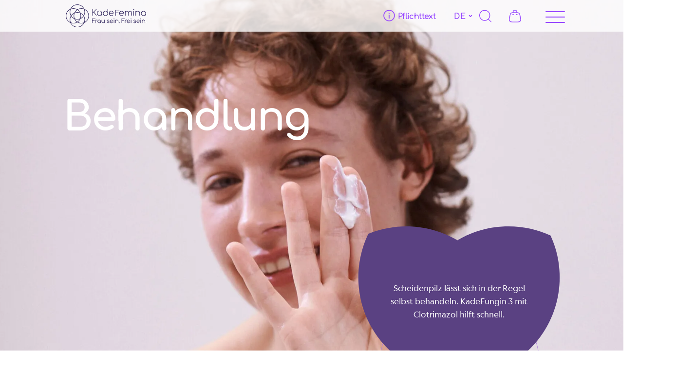

--- FILE ---
content_type: text/html; charset=UTF-8
request_url: https://www.kadefemina.de/gesundheit/scheidenpilz/behandlung-scheidenpilz/
body_size: 29774
content:

<!doctype html>
<html lang="de-DE" prefix="og: https://ogp.me/ns#">
<head>
<title>Scheidenpilz in nur 3 Tagen behandeln ✔️</title>
	<meta charset="utf-8">
	<meta http-equiv="X-UA-Compatible" content="IE=edge">
	
	<meta name="HandheldFriendly" content="True">
	<meta name="MobileOptimized" content="320">
	<meta name="viewport" content="width=device-width, initial-scale=1" >
	<link rel="alternate" hreflang="x-default" href="https://www.kadefemina.de/gesundheit/scheidenpilz/behandlung-scheidenpilz/" />
<link rel="alternate" href="https://www.kadefemina.de/gesundheit/scheidenpilz/behandlung-scheidenpilz/" hreflang="de" />
<link rel="alternate" href="https://www.kadefemina.de/en/intimate-health/vaginal-thrush/treatment-vaginal-thrush/" hreflang="en" />

<!-- Suchmaschinen-Optimierung durch Rank Math PRO - https://rankmath.com/ -->
<meta name="description" content="Die Behandlung von Scheidenpilz mit KadeFungin 3 dauert nur drei Tage. Besonders effektiv ist die Kombi-Packung mit Vaginalcreme und Vaginaltabletten."/>
<meta name="robots" content="follow, index, max-snippet:-1, max-video-preview:-1, max-image-preview:large"/>
<link rel="canonical" href="https://www.kadefemina.de/gesundheit/scheidenpilz/behandlung-scheidenpilz/" />
<meta property="og:locale" content="de_DE" />
<meta property="og:type" content="article" />
<meta property="og:title" content="Scheidenpilz in nur 3 Tagen behandeln ✔️" />
<meta property="og:description" content="Die Behandlung von Scheidenpilz mit KadeFungin 3 dauert nur drei Tage. Besonders effektiv ist die Kombi-Packung mit Vaginalcreme und Vaginaltabletten." />
<meta property="og:url" content="https://www.kadefemina.de/gesundheit/scheidenpilz/behandlung-scheidenpilz/" />
<meta property="og:site_name" content="KadeFemina" />
<meta property="og:updated_time" content="2025-02-06T10:29:01+01:00" />
<meta property="og:image" content="https://www.kadefemina.de/wp-content/uploads/2023/06/kadefemina-default-og.jpg" />
<meta property="og:image:secure_url" content="https://www.kadefemina.de/wp-content/uploads/2023/06/kadefemina-default-og.jpg" />
<meta property="og:image:width" content="1200" />
<meta property="og:image:height" content="630" />
<meta property="og:image:alt" content="KadeFemina Frau sein Frei sein" />
<meta property="og:image:type" content="image/jpeg" />
<meta property="article:published_time" content="2023-03-30T16:42:00+02:00" />
<meta property="article:modified_time" content="2025-02-06T10:29:01+01:00" />
<meta name="twitter:card" content="summary_large_image" />
<meta name="twitter:title" content="Scheidenpilz in nur 3 Tagen behandeln ✔️" />
<meta name="twitter:description" content="Die Behandlung von Scheidenpilz mit KadeFungin 3 dauert nur drei Tage. Besonders effektiv ist die Kombi-Packung mit Vaginalcreme und Vaginaltabletten." />
<meta name="twitter:image" content="https://www.kadefemina.de/wp-content/uploads/2023/06/kadefemina-default-og.jpg" />
<script type="application/ld+json" class="rank-math-schema">{"@context":"https://schema.org","@graph":[{"@type":["Person","Organization"],"@id":"https://www.kadefemina.de/#person","name":"KadeFemina"},{"@type":"WebSite","@id":"https://www.kadefemina.de/#website","url":"https://www.kadefemina.de","name":"KadeFemina","publisher":{"@id":"https://www.kadefemina.de/#person"},"inLanguage":"de"},{"@type":"ImageObject","@id":"https://www.kadefemina.de/wp-content/uploads/2023/06/kadefemina-default-og.jpg","url":"https://www.kadefemina.de/wp-content/uploads/2023/06/kadefemina-default-og.jpg","width":"1200","height":"630","caption":"KadeFemina Frau sein Frei sein","inLanguage":"de"},{"@type":"BreadcrumbList","@id":"https://www.kadefemina.de/gesundheit/scheidenpilz/behandlung-scheidenpilz/#breadcrumb","itemListElement":[{"@type":"ListItem","position":"1","item":{"@id":"https://www.kadefemina.de","name":"Home"}},{"@type":"ListItem","position":"2","item":{"@id":"https://www.kadefemina.de/gesundheit/","name":"Gesundheit"}},{"@type":"ListItem","position":"3","item":{"@id":"https://www.kadefemina.de/gesundheit/scheidenpilz/","name":"Scheidenpilz"}},{"@type":"ListItem","position":"4","item":{"@id":"https://www.kadefemina.de/gesundheit/scheidenpilz/behandlung-scheidenpilz/","name":"Behandlung"}}]},{"@type":"WebPage","@id":"https://www.kadefemina.de/gesundheit/scheidenpilz/behandlung-scheidenpilz/#webpage","url":"https://www.kadefemina.de/gesundheit/scheidenpilz/behandlung-scheidenpilz/","name":"Scheidenpilz in nur 3 Tagen behandeln \u2714\ufe0f","datePublished":"2023-03-30T16:42:00+02:00","dateModified":"2025-02-06T10:29:01+01:00","isPartOf":{"@id":"https://www.kadefemina.de/#website"},"primaryImageOfPage":{"@id":"https://www.kadefemina.de/wp-content/uploads/2023/06/kadefemina-default-og.jpg"},"inLanguage":"de","breadcrumb":{"@id":"https://www.kadefemina.de/gesundheit/scheidenpilz/behandlung-scheidenpilz/#breadcrumb"}},{"@type":"Person","@id":"https://www.kadefemina.de/gesundheit/scheidenpilz/behandlung-scheidenpilz/#author","name":"std847","image":{"@type":"ImageObject","@id":"https://secure.gravatar.com/avatar/bf4b2d894a079cedffa44a3fc8d4cacd5e4360b7d8d8ad621c638e23d50c0873?s=96&amp;d=mm&amp;r=g","url":"https://secure.gravatar.com/avatar/bf4b2d894a079cedffa44a3fc8d4cacd5e4360b7d8d8ad621c638e23d50c0873?s=96&amp;d=mm&amp;r=g","caption":"std847","inLanguage":"de"}},{"@type":"Article","headline":"Scheidenpilz in nur 3 Tagen behandeln \u2714\ufe0f","keywords":"Scheidenpilz Behandlung","datePublished":"2023-03-30T16:42:00+02:00","dateModified":"2025-02-06T10:29:01+01:00","author":{"@id":"https://www.kadefemina.de/gesundheit/scheidenpilz/behandlung-scheidenpilz/#author","name":"std847"},"publisher":{"@id":"https://www.kadefemina.de/#person"},"description":"Die Behandlung von Scheidenpilz mit KadeFungin 3 dauert nur drei Tage. Besonders effektiv ist die Kombi-Packung mit Vaginalcreme und Vaginaltabletten.","name":"Scheidenpilz in nur 3 Tagen behandeln \u2714\ufe0f","@id":"https://www.kadefemina.de/gesundheit/scheidenpilz/behandlung-scheidenpilz/#richSnippet","isPartOf":{"@id":"https://www.kadefemina.de/gesundheit/scheidenpilz/behandlung-scheidenpilz/#webpage"},"image":{"@id":"https://www.kadefemina.de/wp-content/uploads/2023/06/kadefemina-default-og.jpg"},"inLanguage":"de","mainEntityOfPage":{"@id":"https://www.kadefemina.de/gesundheit/scheidenpilz/behandlung-scheidenpilz/#webpage"}}]}</script>
<!-- /Rank Math WordPress SEO Plugin -->

<link rel="alternate" type="application/rss+xml" title="KadeFemina &raquo; Feed" href="https://www.kadefemina.de/feed/" />
<link rel="alternate" type="application/rss+xml" title="KadeFemina &raquo; Kommentar-Feed" href="https://www.kadefemina.de/comments/feed/" />
<link rel="alternate" title="oEmbed (JSON)" type="application/json+oembed" href="https://www.kadefemina.de/wp-json/oembed/1.0/embed?url=https%3A%2F%2Fwww.kadefemina.de%2Fgesundheit%2Fscheidenpilz%2Fbehandlung-scheidenpilz%2F&#038;lang=de" />
<link rel="alternate" title="oEmbed (XML)" type="text/xml+oembed" href="https://www.kadefemina.de/wp-json/oembed/1.0/embed?url=https%3A%2F%2Fwww.kadefemina.de%2Fgesundheit%2Fscheidenpilz%2Fbehandlung-scheidenpilz%2F&#038;format=xml&#038;lang=de" />
<style id='wp-img-auto-sizes-contain-inline-css' type='text/css'>
img:is([sizes=auto i],[sizes^="auto," i]){contain-intrinsic-size:3000px 1500px}
/*# sourceURL=wp-img-auto-sizes-contain-inline-css */
</style>
<link rel='stylesheet' id='sbi_styles-css' href='https://www.kadefemina.de/wp-content/plugins/instagram-feed/css/sbi-styles.min.css' type='text/css' media='all' />
<style id='wp-block-library-inline-css' type='text/css'>
:root{--wp-block-synced-color:#7a00df;--wp-block-synced-color--rgb:122,0,223;--wp-bound-block-color:var(--wp-block-synced-color);--wp-editor-canvas-background:#ddd;--wp-admin-theme-color:#007cba;--wp-admin-theme-color--rgb:0,124,186;--wp-admin-theme-color-darker-10:#006ba1;--wp-admin-theme-color-darker-10--rgb:0,107,160.5;--wp-admin-theme-color-darker-20:#005a87;--wp-admin-theme-color-darker-20--rgb:0,90,135;--wp-admin-border-width-focus:2px}@media (min-resolution:192dpi){:root{--wp-admin-border-width-focus:1.5px}}.wp-element-button{cursor:pointer}:root .has-very-light-gray-background-color{background-color:#eee}:root .has-very-dark-gray-background-color{background-color:#313131}:root .has-very-light-gray-color{color:#eee}:root .has-very-dark-gray-color{color:#313131}:root .has-vivid-green-cyan-to-vivid-cyan-blue-gradient-background{background:linear-gradient(135deg,#00d084,#0693e3)}:root .has-purple-crush-gradient-background{background:linear-gradient(135deg,#34e2e4,#4721fb 50%,#ab1dfe)}:root .has-hazy-dawn-gradient-background{background:linear-gradient(135deg,#faaca8,#dad0ec)}:root .has-subdued-olive-gradient-background{background:linear-gradient(135deg,#fafae1,#67a671)}:root .has-atomic-cream-gradient-background{background:linear-gradient(135deg,#fdd79a,#004a59)}:root .has-nightshade-gradient-background{background:linear-gradient(135deg,#330968,#31cdcf)}:root .has-midnight-gradient-background{background:linear-gradient(135deg,#020381,#2874fc)}:root{--wp--preset--font-size--normal:16px;--wp--preset--font-size--huge:42px}.has-regular-font-size{font-size:1em}.has-larger-font-size{font-size:2.625em}.has-normal-font-size{font-size:var(--wp--preset--font-size--normal)}.has-huge-font-size{font-size:var(--wp--preset--font-size--huge)}.has-text-align-center{text-align:center}.has-text-align-left{text-align:left}.has-text-align-right{text-align:right}.has-fit-text{white-space:nowrap!important}#end-resizable-editor-section{display:none}.aligncenter{clear:both}.items-justified-left{justify-content:flex-start}.items-justified-center{justify-content:center}.items-justified-right{justify-content:flex-end}.items-justified-space-between{justify-content:space-between}.screen-reader-text{border:0;clip-path:inset(50%);height:1px;margin:-1px;overflow:hidden;padding:0;position:absolute;width:1px;word-wrap:normal!important}.screen-reader-text:focus{background-color:#ddd;clip-path:none;color:#444;display:block;font-size:1em;height:auto;left:5px;line-height:normal;padding:15px 23px 14px;text-decoration:none;top:5px;width:auto;z-index:100000}html :where(.has-border-color){border-style:solid}html :where([style*=border-top-color]){border-top-style:solid}html :where([style*=border-right-color]){border-right-style:solid}html :where([style*=border-bottom-color]){border-bottom-style:solid}html :where([style*=border-left-color]){border-left-style:solid}html :where([style*=border-width]){border-style:solid}html :where([style*=border-top-width]){border-top-style:solid}html :where([style*=border-right-width]){border-right-style:solid}html :where([style*=border-bottom-width]){border-bottom-style:solid}html :where([style*=border-left-width]){border-left-style:solid}html :where(img[class*=wp-image-]){height:auto;max-width:100%}:where(figure){margin:0 0 1em}html :where(.is-position-sticky){--wp-admin--admin-bar--position-offset:var(--wp-admin--admin-bar--height,0px)}@media screen and (max-width:600px){html :where(.is-position-sticky){--wp-admin--admin-bar--position-offset:0px}}

/*# sourceURL=wp-block-library-inline-css */
</style><style id='wp-block-image-inline-css' type='text/css'>
.wp-block-image>a,.wp-block-image>figure>a{display:inline-block}.wp-block-image img{box-sizing:border-box;height:auto;max-width:100%;vertical-align:bottom}@media not (prefers-reduced-motion){.wp-block-image img.hide{visibility:hidden}.wp-block-image img.show{animation:show-content-image .4s}}.wp-block-image[style*=border-radius] img,.wp-block-image[style*=border-radius]>a{border-radius:inherit}.wp-block-image.has-custom-border img{box-sizing:border-box}.wp-block-image.aligncenter{text-align:center}.wp-block-image.alignfull>a,.wp-block-image.alignwide>a{width:100%}.wp-block-image.alignfull img,.wp-block-image.alignwide img{height:auto;width:100%}.wp-block-image .aligncenter,.wp-block-image .alignleft,.wp-block-image .alignright,.wp-block-image.aligncenter,.wp-block-image.alignleft,.wp-block-image.alignright{display:table}.wp-block-image .aligncenter>figcaption,.wp-block-image .alignleft>figcaption,.wp-block-image .alignright>figcaption,.wp-block-image.aligncenter>figcaption,.wp-block-image.alignleft>figcaption,.wp-block-image.alignright>figcaption{caption-side:bottom;display:table-caption}.wp-block-image .alignleft{float:left;margin:.5em 1em .5em 0}.wp-block-image .alignright{float:right;margin:.5em 0 .5em 1em}.wp-block-image .aligncenter{margin-left:auto;margin-right:auto}.wp-block-image :where(figcaption){margin-bottom:1em;margin-top:.5em}.wp-block-image.is-style-circle-mask img{border-radius:9999px}@supports ((-webkit-mask-image:none) or (mask-image:none)) or (-webkit-mask-image:none){.wp-block-image.is-style-circle-mask img{border-radius:0;-webkit-mask-image:url('data:image/svg+xml;utf8,<svg viewBox="0 0 100 100" xmlns="http://www.w3.org/2000/svg"><circle cx="50" cy="50" r="50"/></svg>');mask-image:url('data:image/svg+xml;utf8,<svg viewBox="0 0 100 100" xmlns="http://www.w3.org/2000/svg"><circle cx="50" cy="50" r="50"/></svg>');mask-mode:alpha;-webkit-mask-position:center;mask-position:center;-webkit-mask-repeat:no-repeat;mask-repeat:no-repeat;-webkit-mask-size:contain;mask-size:contain}}:root :where(.wp-block-image.is-style-rounded img,.wp-block-image .is-style-rounded img){border-radius:9999px}.wp-block-image figure{margin:0}.wp-lightbox-container{display:flex;flex-direction:column;position:relative}.wp-lightbox-container img{cursor:zoom-in}.wp-lightbox-container img:hover+button{opacity:1}.wp-lightbox-container button{align-items:center;backdrop-filter:blur(16px) saturate(180%);background-color:#5a5a5a40;border:none;border-radius:4px;cursor:zoom-in;display:flex;height:20px;justify-content:center;opacity:0;padding:0;position:absolute;right:16px;text-align:center;top:16px;width:20px;z-index:100}@media not (prefers-reduced-motion){.wp-lightbox-container button{transition:opacity .2s ease}}.wp-lightbox-container button:focus-visible{outline:3px auto #5a5a5a40;outline:3px auto -webkit-focus-ring-color;outline-offset:3px}.wp-lightbox-container button:hover{cursor:pointer;opacity:1}.wp-lightbox-container button:focus{opacity:1}.wp-lightbox-container button:focus,.wp-lightbox-container button:hover,.wp-lightbox-container button:not(:hover):not(:active):not(.has-background){background-color:#5a5a5a40;border:none}.wp-lightbox-overlay{box-sizing:border-box;cursor:zoom-out;height:100vh;left:0;overflow:hidden;position:fixed;top:0;visibility:hidden;width:100%;z-index:100000}.wp-lightbox-overlay .close-button{align-items:center;cursor:pointer;display:flex;justify-content:center;min-height:40px;min-width:40px;padding:0;position:absolute;right:calc(env(safe-area-inset-right) + 16px);top:calc(env(safe-area-inset-top) + 16px);z-index:5000000}.wp-lightbox-overlay .close-button:focus,.wp-lightbox-overlay .close-button:hover,.wp-lightbox-overlay .close-button:not(:hover):not(:active):not(.has-background){background:none;border:none}.wp-lightbox-overlay .lightbox-image-container{height:var(--wp--lightbox-container-height);left:50%;overflow:hidden;position:absolute;top:50%;transform:translate(-50%,-50%);transform-origin:top left;width:var(--wp--lightbox-container-width);z-index:9999999999}.wp-lightbox-overlay .wp-block-image{align-items:center;box-sizing:border-box;display:flex;height:100%;justify-content:center;margin:0;position:relative;transform-origin:0 0;width:100%;z-index:3000000}.wp-lightbox-overlay .wp-block-image img{height:var(--wp--lightbox-image-height);min-height:var(--wp--lightbox-image-height);min-width:var(--wp--lightbox-image-width);width:var(--wp--lightbox-image-width)}.wp-lightbox-overlay .wp-block-image figcaption{display:none}.wp-lightbox-overlay button{background:none;border:none}.wp-lightbox-overlay .scrim{background-color:#fff;height:100%;opacity:.9;position:absolute;width:100%;z-index:2000000}.wp-lightbox-overlay.active{visibility:visible}@media not (prefers-reduced-motion){.wp-lightbox-overlay.active{animation:turn-on-visibility .25s both}.wp-lightbox-overlay.active img{animation:turn-on-visibility .35s both}.wp-lightbox-overlay.show-closing-animation:not(.active){animation:turn-off-visibility .35s both}.wp-lightbox-overlay.show-closing-animation:not(.active) img{animation:turn-off-visibility .25s both}.wp-lightbox-overlay.zoom.active{animation:none;opacity:1;visibility:visible}.wp-lightbox-overlay.zoom.active .lightbox-image-container{animation:lightbox-zoom-in .4s}.wp-lightbox-overlay.zoom.active .lightbox-image-container img{animation:none}.wp-lightbox-overlay.zoom.active .scrim{animation:turn-on-visibility .4s forwards}.wp-lightbox-overlay.zoom.show-closing-animation:not(.active){animation:none}.wp-lightbox-overlay.zoom.show-closing-animation:not(.active) .lightbox-image-container{animation:lightbox-zoom-out .4s}.wp-lightbox-overlay.zoom.show-closing-animation:not(.active) .lightbox-image-container img{animation:none}.wp-lightbox-overlay.zoom.show-closing-animation:not(.active) .scrim{animation:turn-off-visibility .4s forwards}}@keyframes show-content-image{0%{visibility:hidden}99%{visibility:hidden}to{visibility:visible}}@keyframes turn-on-visibility{0%{opacity:0}to{opacity:1}}@keyframes turn-off-visibility{0%{opacity:1;visibility:visible}99%{opacity:0;visibility:visible}to{opacity:0;visibility:hidden}}@keyframes lightbox-zoom-in{0%{transform:translate(calc((-100vw + var(--wp--lightbox-scrollbar-width))/2 + var(--wp--lightbox-initial-left-position)),calc(-50vh + var(--wp--lightbox-initial-top-position))) scale(var(--wp--lightbox-scale))}to{transform:translate(-50%,-50%) scale(1)}}@keyframes lightbox-zoom-out{0%{transform:translate(-50%,-50%) scale(1);visibility:visible}99%{visibility:visible}to{transform:translate(calc((-100vw + var(--wp--lightbox-scrollbar-width))/2 + var(--wp--lightbox-initial-left-position)),calc(-50vh + var(--wp--lightbox-initial-top-position))) scale(var(--wp--lightbox-scale));visibility:hidden}}
/*# sourceURL=https://www.kadefemina.de/wp-includes/blocks/image/style.min.css */
</style>
<style id='wp-block-paragraph-inline-css' type='text/css'>
.is-small-text{font-size:.875em}.is-regular-text{font-size:1em}.is-large-text{font-size:2.25em}.is-larger-text{font-size:3em}.has-drop-cap:not(:focus):first-letter{float:left;font-size:8.4em;font-style:normal;font-weight:100;line-height:.68;margin:.05em .1em 0 0;text-transform:uppercase}body.rtl .has-drop-cap:not(:focus):first-letter{float:none;margin-left:.1em}p.has-drop-cap.has-background{overflow:hidden}:root :where(p.has-background){padding:1.25em 2.375em}:where(p.has-text-color:not(.has-link-color)) a{color:inherit}p.has-text-align-left[style*="writing-mode:vertical-lr"],p.has-text-align-right[style*="writing-mode:vertical-rl"]{rotate:180deg}
/*# sourceURL=https://www.kadefemina.de/wp-includes/blocks/paragraph/style.min.css */
</style>
<style id='global-styles-inline-css' type='text/css'>
:root{--wp--preset--aspect-ratio--square: 1;--wp--preset--aspect-ratio--4-3: 4/3;--wp--preset--aspect-ratio--3-4: 3/4;--wp--preset--aspect-ratio--3-2: 3/2;--wp--preset--aspect-ratio--2-3: 2/3;--wp--preset--aspect-ratio--16-9: 16/9;--wp--preset--aspect-ratio--9-16: 9/16;--wp--preset--color--black: #000000;--wp--preset--color--cyan-bluish-gray: #abb8c3;--wp--preset--color--white: #ffffff;--wp--preset--color--pale-pink: #f78da7;--wp--preset--color--vivid-red: #cf2e2e;--wp--preset--color--luminous-vivid-orange: #ff6900;--wp--preset--color--luminous-vivid-amber: #fcb900;--wp--preset--color--light-green-cyan: #7bdcb5;--wp--preset--color--vivid-green-cyan: #00d084;--wp--preset--color--pale-cyan-blue: #8ed1fc;--wp--preset--color--vivid-cyan-blue: #0693e3;--wp--preset--color--vivid-purple: #9b51e0;--wp--preset--gradient--vivid-cyan-blue-to-vivid-purple: linear-gradient(135deg,rgb(6,147,227) 0%,rgb(155,81,224) 100%);--wp--preset--gradient--light-green-cyan-to-vivid-green-cyan: linear-gradient(135deg,rgb(122,220,180) 0%,rgb(0,208,130) 100%);--wp--preset--gradient--luminous-vivid-amber-to-luminous-vivid-orange: linear-gradient(135deg,rgb(252,185,0) 0%,rgb(255,105,0) 100%);--wp--preset--gradient--luminous-vivid-orange-to-vivid-red: linear-gradient(135deg,rgb(255,105,0) 0%,rgb(207,46,46) 100%);--wp--preset--gradient--very-light-gray-to-cyan-bluish-gray: linear-gradient(135deg,rgb(238,238,238) 0%,rgb(169,184,195) 100%);--wp--preset--gradient--cool-to-warm-spectrum: linear-gradient(135deg,rgb(74,234,220) 0%,rgb(151,120,209) 20%,rgb(207,42,186) 40%,rgb(238,44,130) 60%,rgb(251,105,98) 80%,rgb(254,248,76) 100%);--wp--preset--gradient--blush-light-purple: linear-gradient(135deg,rgb(255,206,236) 0%,rgb(152,150,240) 100%);--wp--preset--gradient--blush-bordeaux: linear-gradient(135deg,rgb(254,205,165) 0%,rgb(254,45,45) 50%,rgb(107,0,62) 100%);--wp--preset--gradient--luminous-dusk: linear-gradient(135deg,rgb(255,203,112) 0%,rgb(199,81,192) 50%,rgb(65,88,208) 100%);--wp--preset--gradient--pale-ocean: linear-gradient(135deg,rgb(255,245,203) 0%,rgb(182,227,212) 50%,rgb(51,167,181) 100%);--wp--preset--gradient--electric-grass: linear-gradient(135deg,rgb(202,248,128) 0%,rgb(113,206,126) 100%);--wp--preset--gradient--midnight: linear-gradient(135deg,rgb(2,3,129) 0%,rgb(40,116,252) 100%);--wp--preset--font-size--small: 13px;--wp--preset--font-size--medium: 20px;--wp--preset--font-size--large: 36px;--wp--preset--font-size--x-large: 42px;--wp--preset--spacing--20: 0.44rem;--wp--preset--spacing--30: 0.67rem;--wp--preset--spacing--40: 1rem;--wp--preset--spacing--50: 1.5rem;--wp--preset--spacing--60: 2.25rem;--wp--preset--spacing--70: 3.38rem;--wp--preset--spacing--80: 5.06rem;--wp--preset--shadow--natural: 6px 6px 9px rgba(0, 0, 0, 0.2);--wp--preset--shadow--deep: 12px 12px 50px rgba(0, 0, 0, 0.4);--wp--preset--shadow--sharp: 6px 6px 0px rgba(0, 0, 0, 0.2);--wp--preset--shadow--outlined: 6px 6px 0px -3px rgb(255, 255, 255), 6px 6px rgb(0, 0, 0);--wp--preset--shadow--crisp: 6px 6px 0px rgb(0, 0, 0);}:where(.is-layout-flex){gap: 0.5em;}:where(.is-layout-grid){gap: 0.5em;}body .is-layout-flex{display: flex;}.is-layout-flex{flex-wrap: wrap;align-items: center;}.is-layout-flex > :is(*, div){margin: 0;}body .is-layout-grid{display: grid;}.is-layout-grid > :is(*, div){margin: 0;}:where(.wp-block-columns.is-layout-flex){gap: 2em;}:where(.wp-block-columns.is-layout-grid){gap: 2em;}:where(.wp-block-post-template.is-layout-flex){gap: 1.25em;}:where(.wp-block-post-template.is-layout-grid){gap: 1.25em;}.has-black-color{color: var(--wp--preset--color--black) !important;}.has-cyan-bluish-gray-color{color: var(--wp--preset--color--cyan-bluish-gray) !important;}.has-white-color{color: var(--wp--preset--color--white) !important;}.has-pale-pink-color{color: var(--wp--preset--color--pale-pink) !important;}.has-vivid-red-color{color: var(--wp--preset--color--vivid-red) !important;}.has-luminous-vivid-orange-color{color: var(--wp--preset--color--luminous-vivid-orange) !important;}.has-luminous-vivid-amber-color{color: var(--wp--preset--color--luminous-vivid-amber) !important;}.has-light-green-cyan-color{color: var(--wp--preset--color--light-green-cyan) !important;}.has-vivid-green-cyan-color{color: var(--wp--preset--color--vivid-green-cyan) !important;}.has-pale-cyan-blue-color{color: var(--wp--preset--color--pale-cyan-blue) !important;}.has-vivid-cyan-blue-color{color: var(--wp--preset--color--vivid-cyan-blue) !important;}.has-vivid-purple-color{color: var(--wp--preset--color--vivid-purple) !important;}.has-black-background-color{background-color: var(--wp--preset--color--black) !important;}.has-cyan-bluish-gray-background-color{background-color: var(--wp--preset--color--cyan-bluish-gray) !important;}.has-white-background-color{background-color: var(--wp--preset--color--white) !important;}.has-pale-pink-background-color{background-color: var(--wp--preset--color--pale-pink) !important;}.has-vivid-red-background-color{background-color: var(--wp--preset--color--vivid-red) !important;}.has-luminous-vivid-orange-background-color{background-color: var(--wp--preset--color--luminous-vivid-orange) !important;}.has-luminous-vivid-amber-background-color{background-color: var(--wp--preset--color--luminous-vivid-amber) !important;}.has-light-green-cyan-background-color{background-color: var(--wp--preset--color--light-green-cyan) !important;}.has-vivid-green-cyan-background-color{background-color: var(--wp--preset--color--vivid-green-cyan) !important;}.has-pale-cyan-blue-background-color{background-color: var(--wp--preset--color--pale-cyan-blue) !important;}.has-vivid-cyan-blue-background-color{background-color: var(--wp--preset--color--vivid-cyan-blue) !important;}.has-vivid-purple-background-color{background-color: var(--wp--preset--color--vivid-purple) !important;}.has-black-border-color{border-color: var(--wp--preset--color--black) !important;}.has-cyan-bluish-gray-border-color{border-color: var(--wp--preset--color--cyan-bluish-gray) !important;}.has-white-border-color{border-color: var(--wp--preset--color--white) !important;}.has-pale-pink-border-color{border-color: var(--wp--preset--color--pale-pink) !important;}.has-vivid-red-border-color{border-color: var(--wp--preset--color--vivid-red) !important;}.has-luminous-vivid-orange-border-color{border-color: var(--wp--preset--color--luminous-vivid-orange) !important;}.has-luminous-vivid-amber-border-color{border-color: var(--wp--preset--color--luminous-vivid-amber) !important;}.has-light-green-cyan-border-color{border-color: var(--wp--preset--color--light-green-cyan) !important;}.has-vivid-green-cyan-border-color{border-color: var(--wp--preset--color--vivid-green-cyan) !important;}.has-pale-cyan-blue-border-color{border-color: var(--wp--preset--color--pale-cyan-blue) !important;}.has-vivid-cyan-blue-border-color{border-color: var(--wp--preset--color--vivid-cyan-blue) !important;}.has-vivid-purple-border-color{border-color: var(--wp--preset--color--vivid-purple) !important;}.has-vivid-cyan-blue-to-vivid-purple-gradient-background{background: var(--wp--preset--gradient--vivid-cyan-blue-to-vivid-purple) !important;}.has-light-green-cyan-to-vivid-green-cyan-gradient-background{background: var(--wp--preset--gradient--light-green-cyan-to-vivid-green-cyan) !important;}.has-luminous-vivid-amber-to-luminous-vivid-orange-gradient-background{background: var(--wp--preset--gradient--luminous-vivid-amber-to-luminous-vivid-orange) !important;}.has-luminous-vivid-orange-to-vivid-red-gradient-background{background: var(--wp--preset--gradient--luminous-vivid-orange-to-vivid-red) !important;}.has-very-light-gray-to-cyan-bluish-gray-gradient-background{background: var(--wp--preset--gradient--very-light-gray-to-cyan-bluish-gray) !important;}.has-cool-to-warm-spectrum-gradient-background{background: var(--wp--preset--gradient--cool-to-warm-spectrum) !important;}.has-blush-light-purple-gradient-background{background: var(--wp--preset--gradient--blush-light-purple) !important;}.has-blush-bordeaux-gradient-background{background: var(--wp--preset--gradient--blush-bordeaux) !important;}.has-luminous-dusk-gradient-background{background: var(--wp--preset--gradient--luminous-dusk) !important;}.has-pale-ocean-gradient-background{background: var(--wp--preset--gradient--pale-ocean) !important;}.has-electric-grass-gradient-background{background: var(--wp--preset--gradient--electric-grass) !important;}.has-midnight-gradient-background{background: var(--wp--preset--gradient--midnight) !important;}.has-small-font-size{font-size: var(--wp--preset--font-size--small) !important;}.has-medium-font-size{font-size: var(--wp--preset--font-size--medium) !important;}.has-large-font-size{font-size: var(--wp--preset--font-size--large) !important;}.has-x-large-font-size{font-size: var(--wp--preset--font-size--x-large) !important;}
/*# sourceURL=global-styles-inline-css */
</style>

<style id='classic-theme-styles-inline-css' type='text/css'>
/*! This file is auto-generated */
.wp-block-button__link{color:#fff;background-color:#32373c;border-radius:9999px;box-shadow:none;text-decoration:none;padding:calc(.667em + 2px) calc(1.333em + 2px);font-size:1.125em}.wp-block-file__button{background:#32373c;color:#fff;text-decoration:none}
/*# sourceURL=/wp-includes/css/classic-themes.min.css */
</style>
<link rel='stylesheet' id='wp-components-css' href='https://www.kadefemina.de/wp-includes/css/dist/components/style.min.css' type='text/css' media='all' />
<link rel='stylesheet' id='wp-preferences-css' href='https://www.kadefemina.de/wp-includes/css/dist/preferences/style.min.css' type='text/css' media='all' />
<link rel='stylesheet' id='wp-block-editor-css' href='https://www.kadefemina.de/wp-includes/css/dist/block-editor/style.min.css' type='text/css' media='all' />
<link rel='stylesheet' id='popup-maker-block-library-style-css' href='https://www.kadefemina.de/wp-content/plugins/popup-maker/dist/packages/block-library-style.css' type='text/css' media='all' />
<link rel='stylesheet' id='dkec-app-css' href='https://www.kadefemina.de/wp-content/plugins/dk-ec/css/app.min.css?ver=1764598883' type='text/css' media='all' />
<link rel='stylesheet' id='tdbf-style-css' href='https://www.kadefemina.de/wp-content/plugins/dk-footer/assets/css/app.min.css?ver=1756814459' type='text/css' media='all' />
<link rel='stylesheet' id='dkrem-style-css' href='https://www.kadefemina.de/wp-content/plugins/dk-reminder/css/app.min.css?ver=1763472347' type='text/css' media='all' />
<link rel='stylesheet' id='ez-toc-css' href='https://www.kadefemina.de/wp-content/plugins/easy-table-of-contents/assets/css/screen.min.css' type='text/css' media='all' />
<style id='ez-toc-inline-css' type='text/css'>
div#ez-toc-container .ez-toc-title {font-size: 120%;}div#ez-toc-container .ez-toc-title {font-weight: 500;}div#ez-toc-container ul li , div#ez-toc-container ul li a {font-size: 95%;}div#ez-toc-container ul li , div#ez-toc-container ul li a {font-weight: 500;}div#ez-toc-container nav ul ul li {font-size: 90%;}div#ez-toc-container {background: #fff;border: 1px solid #ddd;}div#ez-toc-container p.ez-toc-title , #ez-toc-container .ez_toc_custom_title_icon , #ez-toc-container .ez_toc_custom_toc_icon {color: #999;}div#ez-toc-container ul.ez-toc-list a {color: #428bca;}div#ez-toc-container ul.ez-toc-list a:hover {color: #2a6496;}div#ez-toc-container ul.ez-toc-list a:visited {color: #428bca;}.ez-toc-counter nav ul li a::before {color: ;}.ez-toc-box-title {font-weight: bold; margin-bottom: 10px; text-align: center; text-transform: uppercase; letter-spacing: 1px; color: #666; padding-bottom: 5px;position:absolute;top:-4%;left:5%;background-color: inherit;transition: top 0.3s ease;}.ez-toc-box-title.toc-closed {top:-25%;}
/*# sourceURL=ez-toc-inline-css */
</style>
<link rel='stylesheet' id='dg-animatinons-css' href='https://www.kadefemina.de/wp-content/themes/kade-femina/css/animations.css?ver1744213548' type='text/css' media='all' />
<link rel='stylesheet' id='js_composer_front-css' href='//www.kadefemina.de/wp-content/uploads/js_composer/js_composer_front_custom.css' type='text/css' media='all' />
<link rel='stylesheet' id='featherlight-stylesheet-css' href='https://www.kadefemina.de/wp-content/themes/dg_starter_theme/vendor/featherlight/css/featherlight.min.css?ver1687862256' type='text/css' media='all' />
<link rel='stylesheet' id='tdhcp_app-css' href='https://www.kadefemina.de/wp-content/themes/kade-femina/hcp/css/app.min.css?ver1765311448' type='text/css' media='all' />
<link rel='stylesheet' id='main-stylesheet-css' href='https://www.kadefemina.de/wp-content/themes/dg_starter_theme/style.css?ver1687862256' type='text/css' media='all' />
<link rel='stylesheet' id='swiper-style-css' href='https://www.kadefemina.de/wp-content/themes/kade-femina/vendor/swiper/swiper.min.css?ver1748436362' type='text/css' media='all' />
<link rel='stylesheet' id='critical-style-css' href='https://www.kadefemina.de/wp-content/themes/kade-femina/critical.min.css?ver1763376803' type='text/css' media='all' />
<link rel='stylesheet' id='child-style-css' href='https://www.kadefemina.de/wp-content/themes/kade-femina/style-theme.min.css?ver1765475554' type='text/css' media='all' />
<link rel='stylesheet' id='app-style-css' href='https://www.kadefemina.de/wp-content/themes/kade-femina/css/app.min.css?ver1767542932' type='text/css' media='all' />
<link rel='stylesheet' id='app2-style-css' href='https://www.kadefemina.de/wp-content/themes/kade-femina/css/app2.min.css?ver1763376806' type='text/css' media='all' />
<script type="text/javascript" src="https://www.kadefemina.de/wp-includes/js/jquery/jquery.min.js" id="jquery-core-js"></script>
<script type="text/javascript" src="https://www.kadefemina.de/wp-includes/js/jquery/jquery-migrate.min.js" id="jquery-migrate-js"></script>
<script type="text/javascript" id="tdhcp_app-js-extra">
/* <![CDATA[ */
var hcp_ajax = {"ajax_url":"https://www.kadefemina.de/wp-admin/admin-ajax.php","nonce":"49836fee0b"};
//# sourceURL=tdhcp_app-js-extra
/* ]]> */
</script>
<script type="text/javascript" src="https://www.kadefemina.de/wp-content/themes/kade-femina/hcp/js/app.min.js?ver1763376808" id="tdhcp_app-js"></script>
<script></script><link rel="https://api.w.org/" href="https://www.kadefemina.de/wp-json/" /><link rel="alternate" title="JSON" type="application/json" href="https://www.kadefemina.de/wp-json/wp/v2/pages/196" /><link rel='shortlink' href='https://www.kadefemina.de/?p=196' />
<meta name="facebook-domain-verification" content="sqe9byv54qu0j44zz52gwxmpf2uh56" /><style id="kade-color-management">:root{--kadefungin-farbe:#65307d;--kadefungin-farbe-2:#d095bb;--kadefungin-farbe-3:#b678a9;--kadefungin-farbe-highlight:#8a3dae;--kadekliman-farbe:#226473;--kadekliman-farbe-2:#c5ded8;--kadekliman-farbe-3:#9096ae;--kadekliman-farbe-highlight:#64bab7;--kadefemin-farbe:#9d2660;--kadefemin-farbe-2:#eabcc9;--kadefemin-farbe-3:#EED5DC;--kadefemin-farbe-highlight:#d43272;--kadezyklus-farbe:#b33d71;--kadezyklus-farbe-2:#e7b7b9;--kadezyklus-farbe-3:#f1acad;--kadezyklus-farbe-highlight:#d22d7d;--kadehydro-farbe:#315b8b;--kadehydro-farbe-2:#bbd2e4;--kadehydro-farbe-3:#70c1e3;--kadehydro-farbe-highlight:#35a6f8;--kadeflora-farbe:#38934d;--kadeflora-farbe-2:#c8e178;--kadeflora-farbe-3:#dee4bd;--kadeflora-farbe-highlight:#72ba24;}</style><meta name="generator" content="Powered by WPBakery Page Builder - drag and drop page builder for WordPress."/>
<link rel="icon" href="https://www.kadefemina.de/wp-content/uploads/2023/05/cropped-kf-favicon-32x32.png" sizes="32x32" />
<link rel="icon" href="https://www.kadefemina.de/wp-content/uploads/2023/05/cropped-kf-favicon-192x192.png" sizes="192x192" />
<link rel="apple-touch-icon" href="https://www.kadefemina.de/wp-content/uploads/2023/05/cropped-kf-favicon-180x180.png" />
<meta name="msapplication-TileImage" content="https://www.kadefemina.de/wp-content/uploads/2023/05/cropped-kf-favicon-270x270.png" />
		<style type="text/css" id="wp-custom-css">
			
#popmake-8199 {
    padding: 18px;
    border-radius: 0px;
    border: 20px none #dd3333;
    box-shadow: 1px 1px 3px 0px rgba( 2, 2, 2, 0.00 ) inset;
    background-color: rgba(255, 251, 239, 0.00);
	background-image:url(/wp-content/uploads/2023/06/menstruationsbeschwerden2.jpg);
	background-size: cover;
background-repeat: no-repeat;
	box-shadow: inset 0 0 0 2000px rgba(50, 35, 95, 0.6);
}

.button-umfrage .vc_btn3.vc_btn3-color-grey.vc_btn3-style-modern{
    border-radius: 19.5px;
    text-align: right;
    background-repeat: no-repeat;
   xx background-position: calc(100% - 20px) center;
    xxbackground-size: 20px auto;
    transition: background-color .5s, padding-left .5s, padding-right .5s, color .5s, opacity .5s;
    display: inline-block;
    line-height: 1;
    background-color: var(--color1);
    font-weight: 700;
    border: none;
    cursor: pointer;
    font-family: 'Comfortaa Kade Custom';
    letter-spacing: -0.04em;
    text-decoration: none;
    padding: 11px 20px 10px;
	color:#fff;
}
		</style>
		<noscript><style> .wpb_animate_when_almost_visible { opacity: 1; }</style></noscript><!-- BEGIN TRACKING --><!-- CCM19 --><script src="https://epcloud.ccm19.de/drkade/ccm19/public/app.js?apiKey=b7e565aca94642dad708c975b3fae973fc822aca844fef49&domain=2615717" referrerpolicy="origin"></script><!-- End CCM19 --><!-- GTM-Datalayer --><script data-cfasync='false'>var dataLayer_content = {"page_language":"de_DE","page_post_type":"page","page_post_type_2":"single-page","page_post_date":"2023-03-30 16:42:00","page_post_date_modified":"2025-02-06 10:29:01","page_post_date_unix":1680194520,"page_post_terms":{"language":["Deutsch"],"post_translations":["pll_674f3350dfb1c"]},"chatbot":"scheidenpilz","content_type":"indikation_detail","":"scheidenpilz_behandlung-scheidenpilz"};window.dataLayer = window.dataLayer || []; window.dataLayer.push(dataLayer_content);</script><!-- END GTM-Datalayer --><!-- END TRACKING --><link rel='stylesheet' id='vc_tta_style-css' href='https://www.kadefemina.de/wp-content/plugins/js_composer/assets/css/js_composer_tta.min.css' type='text/css' media='all' />
</head>

<body class="wp-singular page-template page-template-page-unterseite page-template-page-unterseite-php page page-id-196 page-child parent-pageid-40 wp-theme-dg_starter_theme wp-child-theme-kade-femina menu-is-mobile de_DE  no-js wpb-js-composer js-comp-ver-8.7.2 vc_responsive" itemscope itemtype="http://schema.org/WebPage" data-spy="scroll" data-target=".navbar" data-offset="150">


<nav class="main-menu navbar-fixed-top navbar-slide-top" itemscope itemtype="http://schema.org/SiteNavigationElement">
<div class="navbar-header menu-item">
	<a href="https://www.kadefemina.de/" class="navbar-logo-desktop">
		<img src="https://www.kadefemina.de/wp-content/uploads/2023/03/kadefemina_logo.svg" alt="KadeFemina" width="165"
			 height="48">
	</a>

	<a href="https://www.kadefemina.de" class="navbar-logo-mobile">
		<img src="https://www.kadefemina.de/wp-content/uploads/2023/03/kadefemina_logo_mobile.svg" alt="KadeFemina"
			 width="125" height="80">
	</a>


	<div class="navbar-headline-wrapper">
		<p class="navbar-headline"></p>
		<p class="navbar-subline"></p>
	</div>
	<span class="navbar-pflichttext"><svg viewBox="0 0 28 28" fill="none" xmlns="http://www.w3.org/2000/svg">
<path d="M13.125 20.75V20.875H13.25H14.75H14.875V20.75V12.5V12.375H14.75H13.25H13.125V12.5V20.75ZM8.68997 26.5528L8.69006 26.5528C10.3503 27.2678 12.1222 27.625 14.0045 27.625C15.8878 27.625 17.6592 27.2673 19.3176 26.5513C20.9735 25.8362 22.4148 24.865 23.6405 23.6373C24.8671 22.4097 25.8378 20.9669 26.5528 19.31L26.5528 19.3099C27.2678 17.6497 27.625 15.8778 27.625 13.9955C27.625 12.1122 27.2673 10.3408 26.5513 8.68245C25.8362 7.02653 24.865 5.58517 23.6373 4.35954C22.4097 3.13295 20.9669 2.16221 19.31 1.44723L19.3099 1.44719C17.6497 0.732183 15.8778 0.375 13.9955 0.375C12.1122 0.375 10.3408 0.732689 8.68245 1.44874C7.02653 2.16375 5.58517 3.13503 4.35954 4.36268C3.13295 5.5903 2.16221 7.0331 1.44723 8.68997L1.44719 8.69006C0.732183 10.3503 0.375 12.1222 0.375 14.0045C0.375 15.8878 0.732689 17.6592 1.44874 19.3176C2.16375 20.9735 3.13501 22.4148 4.36265 23.6404C5.59027 24.867 7.03309 25.8378 8.68997 26.5528ZM14 10.4905C14.2934 10.4905 14.5448 10.3901 14.7455 10.1883C14.9469 9.98679 15.0475 9.73554 15.0475 9.443C15.0475 9.14961 14.947 8.89781 14.7455 8.69619C14.5448 8.49444 14.2934 8.394 14 8.394C13.7066 8.394 13.4552 8.49444 13.2545 8.69619C13.053 8.89781 12.9525 9.14961 12.9525 9.443C12.9525 9.73554 13.0531 9.98679 13.2545 10.1883C13.4552 10.3901 13.7066 10.4905 14 10.4905ZM22.4241 22.4241C20.123 24.7252 17.3175 25.875 14 25.875C10.6825 25.875 7.87696 24.7252 5.57589 22.4241C3.27482 20.123 2.125 17.3175 2.125 14C2.125 10.6825 3.27482 7.87696 5.57589 5.57589C7.87696 3.27482 10.6825 2.125 14 2.125C17.3175 2.125 20.123 3.27482 22.4241 5.57589C24.7252 7.87696 25.875 10.6825 25.875 14C25.875 17.3175 24.7252 20.123 22.4241 22.4241Z" fill="#9747FF" stroke="#9747FF" stroke-width="0.25"/>
</svg>
Pflicht&shy;text</span>


</div>

<div class="navbar-menu-wrapper">

	<div class="navbar-menu">

		<div class="navbar-menu-header">

			
				<div class="navbar-menu-logo">

					<a href="https://www.kadefemina.de/" class="navbar-menu-logo-desktop">
						<img src="https://www.kadefemina.de/wp-content/uploads/2023/03/kadefemina_logo_weiss.svg" alt="KadeFemina" width="150"
							 height="44">
					</a>

					<a href="https://www.kadefemina.de/" class="navbar-menu-logo-mobile">
						<img src="https://www.kadefemina.de/wp-content/uploads/2023/03/kadefemina_logo_weiss_mobile.svg" alt="KadeFemina"
							 width="125" height="80">
					</a>

				</div>

			
			<span class="navbar-menu-close"><span class="navbar-menu-close-text">Menü schließen</span>x</span>

		</div>

		<ul id="menu-hauptmenue" class=""><li id="menu-item-381" class="menu-item menu-item-type-post_type menu-item-object-page menu-item-has-children menu-item-381"><a href="https://www.kadefemina.de/koerper/" title="Körper"><span style="color:#af7de1;">Körper</span></a><span class="main-nav-link-icon"></span>
<ul class="sub-menu">
	<li id="menu-item-97" class="menu-item menu-item-type-post_type menu-item-object-page menu-item-has-children menu-item-97"><a href="https://www.kadefemina.de/koerper/intimbereich/">Intimbereich</a><span class="main-nav-link-icon"></span>
	<ul class="sub-menu">
		<li id="menu-item-743" class="menu-item menu-item-type-post_type menu-item-object-page menu-item-743"><a href="https://www.kadefemina.de/koerper/intimbereich/quiz-intimbereich/">Intimquiz</a><span class="main-nav-link-icon"></span></li>
	</ul>
</li>
	<li id="menu-item-98" class="menu-item menu-item-type-post_type menu-item-object-page menu-item-has-children menu-item-98"><a href="https://www.kadefemina.de/koerper/intimpflege/">Intimpflege</a><span class="main-nav-link-icon"></span>
	<ul class="sub-menu">
		<li id="menu-item-746" class="menu-item menu-item-type-post_type menu-item-object-page menu-item-746"><a href="https://www.kadefemina.de/koerper/intimpflege/intimpflege-nach-der-rasur/">Intimpflege nach der Rasur</a><span class="main-nav-link-icon"></span></li>
		<li id="menu-item-745" class="menu-item menu-item-type-post_type menu-item-object-page menu-item-745"><a href="https://www.kadefemina.de/koerper/intimpflege/intimpflege-neurodermitis/" title="Intimpflege bei Neurodermitis">Neurodermitis</a><span class="main-nav-link-icon"></span></li>
	</ul>
</li>
	<li id="menu-item-99" class="menu-item menu-item-type-post_type menu-item-object-page menu-item-99"><a href="https://www.kadefemina.de/koerper/scheidenflora/">Scheidenflora</a><span class="main-nav-link-icon"></span></li>
	<li id="menu-item-101" class="menu-item menu-item-type-post_type menu-item-object-page menu-item-101"><a href="https://www.kadefemina.de/koerper/zyklus/">Zyklus</a><span class="main-nav-link-icon"></span></li>
	<li id="menu-item-102" class="menu-item menu-item-type-post_type menu-item-object-page menu-item-102"><a href="https://www.kadefemina.de/koerper/schwangerschaft/">Schwangerschaft</a><span class="main-nav-link-icon"></span></li>
	<li id="menu-item-103" class="menu-item menu-item-type-post_type menu-item-object-page menu-item-has-children menu-item-103"><a href="https://www.kadefemina.de/koerper/wechseljahre/">Wechseljahre</a><span class="main-nav-link-icon"></span>
	<ul class="sub-menu">
		<li id="menu-item-748" class="menu-item menu-item-type-post_type menu-item-object-page menu-item-748"><a href="https://www.kadefemina.de/koerper/wechseljahre/sport-bewegung/">Sport in den Wechseljahren</a><span class="main-nav-link-icon"></span></li>
		<li id="menu-item-749" class="menu-item menu-item-type-post_type menu-item-object-page menu-item-749"><a href="https://www.kadefemina.de/koerper/wechseljahre/ernaehrung/">Ernährung in den Wechseljahren</a><span class="main-nav-link-icon"></span></li>
	</ul>
</li>
	<li id="menu-item-104" class="menu-item menu-item-type-post_type menu-item-object-page menu-item-104"><a href="https://www.kadefemina.de/koerper/beschwerden/">Beschwerden</a><span class="main-nav-link-icon"></span></li>
	<li id="menu-item-6295" class="menu-item menu-item-type-post_type menu-item-object-page menu-item-6295"><a href="https://www.kadefemina.de/koerper/blasenentzuendung-harnwegsinfekte/">Blasenentzündung</a><span class="main-nav-link-icon"></span></li>
</ul>
</li>
<li id="menu-item-382" class="menu-item menu-item-type-post_type menu-item-object-page current-page-ancestor current-menu-ancestor current_page_ancestor menu-item-has-children menu-item-382"><a href="https://www.kadefemina.de/gesundheit/">Gesundheit</a><span class="main-nav-link-icon"></span>
<ul class="sub-menu">
	<li id="menu-item-106" class="menu-item menu-item-type-post_type menu-item-object-page current-page-ancestor current-menu-ancestor current-menu-parent current-page-parent current_page_parent current_page_ancestor menu-item-has-children menu-item-106"><a href="https://www.kadefemina.de/gesundheit/scheidenpilz/">Scheidenpilz</a><span class="main-nav-link-icon"></span>
	<ul class="sub-menu">
		<li id="menu-item-205" class="menu-item menu-item-type-post_type menu-item-object-page menu-item-205"><a href="https://www.kadefemina.de/gesundheit/scheidenpilz/symptome-scheidenpilz/" title="Scheidenpilz Symptome">Symptome</a><span class="main-nav-link-icon"></span></li>
		<li id="menu-item-207" class="menu-item menu-item-type-post_type menu-item-object-page menu-item-207"><a href="https://www.kadefemina.de/gesundheit/scheidenpilz/ursachen-scheidenpilz/" title="Scheidenpilz Ursachen">Ursachen</a><span class="main-nav-link-icon"></span></li>
		<li id="menu-item-206" class="menu-item menu-item-type-post_type menu-item-object-page current-menu-item page_item page-item-196 current_page_item menu-item-206"><a href="https://www.kadefemina.de/gesundheit/scheidenpilz/behandlung-scheidenpilz/" aria-current="page" title="Scheidenpilz Behandlung">Behandlung</a><span class="main-nav-link-icon"></span></li>
		<li id="menu-item-208" class="menu-item menu-item-type-post_type menu-item-object-page menu-item-208"><a href="https://www.kadefemina.de/gesundheit/scheidenpilz/vorbeugung/" title="Scheidenpilz Vorbeugung">Vorbeugung</a><span class="main-nav-link-icon"></span></li>
		<li id="menu-item-752" class="menu-item menu-item-type-post_type menu-item-object-page menu-item-752"><a href="https://www.kadefemina.de/gesundheit/scheidenpilz/wen-betrifft-scheidenpilz/" title="Scheidenpilz Betroffene">Betroffene</a><span class="main-nav-link-icon"></span></li>
		<li id="menu-item-3984" class="menu-item menu-item-type-post_type menu-item-object-page menu-item-3984"><a href="https://www.kadefemina.de/gesundheit/scheidenpilz/formen-scheidenpilz/">Scheidenpilz chronisch</a><span class="main-nav-link-icon"></span></li>
	</ul>
</li>
	<li id="menu-item-107" class="menu-item menu-item-type-post_type menu-item-object-page menu-item-has-children menu-item-107"><a href="https://www.kadefemina.de/gesundheit/scheidentrockenheit/">Scheiden­trockenheit</a><span class="main-nav-link-icon"></span>
	<ul class="sub-menu">
		<li id="menu-item-754" class="menu-item menu-item-type-post_type menu-item-object-page menu-item-754"><a href="https://www.kadefemina.de/gesundheit/scheidentrockenheit/behandlung-scheidentrockenheit/" title="Scheidentrockenheit Behandlung">Behandlung</a><span class="main-nav-link-icon"></span></li>
		<li id="menu-item-12102" class="menu-item menu-item-type-post_type menu-item-object-page menu-item-12102"><a href="https://www.kadefemina.de/gesundheit/scheidentrockenheit/symptome-scheidentrockenheit/trockene-scheide/">Trockene Scheide</a><span class="main-nav-link-icon"></span></li>
		<li id="menu-item-12103" class="menu-item menu-item-type-post_type menu-item-object-page menu-item-12103"><a href="https://www.kadefemina.de/gesundheit/scheidentrockenheit/symptome-scheidentrockenheit/trockene-scheide-schmerzen/" title="Schmerzen beim Geschlechtsverkehr">Schmerzen beim<br> Geschlechtsverkehr</a><span class="main-nav-link-icon"></span></li>
	</ul>
</li>
	<li id="menu-item-108" class="menu-item menu-item-type-post_type menu-item-object-page menu-item-has-children menu-item-108"><a href="https://www.kadefemina.de/gesundheit/bakterielle-vaginose/">Bakterielle Vaginose</a><span class="main-nav-link-icon"></span>
	<ul class="sub-menu">
		<li id="menu-item-3423" class="menu-item menu-item-type-post_type menu-item-object-page menu-item-3423"><a href="https://www.kadefemina.de/gesundheit/bakterielle-vaginose/behandlung-bakterielle-vaginose/" title="Bakterielle Vaginose behandeln">Behandlung</a><span class="main-nav-link-icon"></span></li>
		<li id="menu-item-10544" class="menu-item menu-item-type-post_type menu-item-object-page menu-item-10544"><a href="https://www.kadefemina.de/gesundheit/bakterielle-vaginose/fischiger-ausfluss/">Fischiger Ausfluss</a><span class="main-nav-link-icon"></span></li>
	</ul>
</li>
	<li id="menu-item-110" class="menu-item menu-item-type-post_type menu-item-object-page menu-item-has-children menu-item-110"><a href="https://www.kadefemina.de/gesundheit/menstruationsbeschwerden/">Zyklus­beschwerden</a><span class="main-nav-link-icon"></span>
	<ul class="sub-menu">
		<li id="menu-item-12217" class="menu-item menu-item-type-post_type menu-item-object-page menu-item-12217"><a href="https://www.kadefemina.de/gesundheit/menstruationsbeschwerden/praemenstruelles-syndrom/">Prämenstruelles Syndrom</a><span class="main-nav-link-icon"></span></li>
		<li id="menu-item-783" class="menu-item menu-item-type-post_type menu-item-object-page menu-item-783"><a href="https://www.kadefemina.de/gesundheit/menstruationsbeschwerden/regelschmerzen/">Regelschmerzen</a><span class="main-nav-link-icon"></span></li>
		<li id="menu-item-251" class="menu-item menu-item-type-post_type menu-item-object-page menu-item-251"><a href="https://www.kadefemina.de/gesundheit/menstruationsbeschwerden/starke-regelblutungen/">Starke Regelblutung</a><span class="main-nav-link-icon"></span></li>
		<li id="menu-item-779" class="menu-item menu-item-type-post_type menu-item-object-page menu-item-779"><a href="https://www.kadefemina.de/gesundheit/menstruationsbeschwerden/behandlung-zyklusbeschwerden/">Zyklusbeschwerden behandeln</a><span class="main-nav-link-icon"></span></li>
	</ul>
</li>
	<li id="menu-item-7446" class="menu-item menu-item-type-post_type menu-item-object-page menu-item-has-children menu-item-7446"><a href="https://www.kadefemina.de/gesundheit/wechseljahresbeschwerden/" title="Wechseljahresbeschwerden">Wechseljahres­beschwerden</a><span class="main-nav-link-icon"></span>
	<ul class="sub-menu">
		<li id="menu-item-7444" class="menu-item menu-item-type-post_type menu-item-object-page menu-item-7444"><a href="https://www.kadefemina.de/gesundheit/wechseljahresbeschwerden/blasenbeschwerden/">Blasenbeschwerden</a><span class="main-nav-link-icon"></span></li>
		<li id="menu-item-7443" class="menu-item menu-item-type-post_type menu-item-object-page menu-item-7443"><a href="https://www.kadefemina.de/gesundheit/wechseljahresbeschwerden/brustschmerzen/">Brustschmerzen</a><span class="main-nav-link-icon"></span></li>
		<li id="menu-item-7442" class="menu-item menu-item-type-post_type menu-item-object-page menu-item-7442"><a href="https://www.kadefemina.de/gesundheit/wechseljahresbeschwerden/gewichtszunahme/">Gewichtszunahme</a><span class="main-nav-link-icon"></span></li>
		<li id="menu-item-7445" class="menu-item menu-item-type-post_type menu-item-object-page menu-item-7445"><a href="https://www.kadefemina.de/gesundheit/wechseljahresbeschwerden/herzrasen/">Herzrasen</a><span class="main-nav-link-icon"></span></li>
		<li id="menu-item-7439" class="menu-item menu-item-type-post_type menu-item-object-page menu-item-7439"><a href="https://www.kadefemina.de/gesundheit/wechseljahresbeschwerden/hitzewallungen/">Hitzewallungen</a><span class="main-nav-link-icon"></span></li>
		<li id="menu-item-7440" class="menu-item menu-item-type-post_type menu-item-object-page menu-item-7440"><a href="https://www.kadefemina.de/gesundheit/wechseljahresbeschwerden/naechtliches-schwitzen/">Nächtliches Schwitzen</a><span class="main-nav-link-icon"></span></li>
		<li id="menu-item-7441" class="menu-item menu-item-type-post_type menu-item-object-page menu-item-7441"><a href="https://www.kadefemina.de/gesundheit/wechseljahresbeschwerden/scheidentrockenheit/">Scheidentrockenheit</a><span class="main-nav-link-icon"></span></li>
		<li id="menu-item-7438" class="menu-item menu-item-type-post_type menu-item-object-page menu-item-7438"><a href="https://www.kadefemina.de/gesundheit/wechseljahresbeschwerden/schlafstoerungen/">Schlafstörungen</a><span class="main-nav-link-icon"></span></li>
		<li id="menu-item-7437" class="menu-item menu-item-type-post_type menu-item-object-page menu-item-7437"><a href="https://www.kadefemina.de/gesundheit/wechseljahresbeschwerden/sexuelle-lustlosigkeit/">Sexuelle Lustlosigkeit</a><span class="main-nav-link-icon"></span></li>
		<li id="menu-item-7436" class="menu-item menu-item-type-post_type menu-item-object-page menu-item-7436"><a href="https://www.kadefemina.de/gesundheit/wechseljahresbeschwerden/stimmungsschwankungen/">Stimmungsschwankungen</a><span class="main-nav-link-icon"></span></li>
		<li id="menu-item-7447" class="menu-item menu-item-type-post_type menu-item-object-page menu-item-7447"><a href="https://www.kadefemina.de/gesundheit/wechseljahresbeschwerden/unregelmaessige-blutungen/">Unregelmäßige Blutungen</a><span class="main-nav-link-icon"></span></li>
		<li id="menu-item-7448" class="menu-item menu-item-type-post_type menu-item-object-page menu-item-7448"><a href="https://www.kadefemina.de/gesundheit/wechseljahresbeschwerden/behandlung-wechseljahresbeschwerden/">Wechseljahresbeschwerden behandeln</a><span class="main-nav-link-icon"></span></li>
	</ul>
</li>
	<li id="menu-item-112" class="menu-item menu-item-type-post_type menu-item-object-page menu-item-112"><a href="https://www.kadefemina.de/gesundheit/arztbesuch/">Frauenarzt</a><span class="main-nav-link-icon"></span></li>
</ul>
</li>
<li id="menu-item-383" class="menu-item menu-item-type-post_type menu-item-object-page menu-item-has-children menu-item-383"><a href="https://www.kadefemina.de/produkte/" title="Produkte für die Intimgesundheit">Produkte</a><span class="main-nav-link-icon"></span>
<ul class="sub-menu">
	<li id="menu-item-285" class="menu-item menu-item-type-post_type menu-item-object-page menu-item-has-children menu-item-285"><a href="https://www.kadefemina.de/produkte/kadefungin/" title="KadeFungin 3 ">KadeFungin 3</a><span class="main-nav-link-icon"></span>
	<ul class="sub-menu">
		<li id="menu-item-734" class="menu-item menu-item-type-post_type menu-item-object-page menu-item-734"><a href="https://www.kadefemina.de/produkte/kadefungin/kadefungin3-kombi-packung/">KadeFungin 3 Kombi-Packung</a><span class="main-nav-link-icon"></span></li>
	</ul>
</li>
	<li id="menu-item-115" class="menu-item menu-item-type-post_type menu-item-object-page menu-item-has-children menu-item-115"><a href="https://www.kadefemina.de/produkte/kadeflora/">KadeFlora</a><span class="main-nav-link-icon"></span>
	<ul class="sub-menu">
		<li id="menu-item-738" class="menu-item menu-item-type-post_type menu-item-object-page menu-item-738"><a href="https://www.kadefemina.de/produkte/kadeflora/kadeflora-milchsaeurekur/" title="KadeFlora Milchsäurekur">KadeFlora Milchsäure</a><span class="main-nav-link-icon"></span></li>
		<li id="menu-item-9798" class="menu-item menu-item-type-post_type menu-item-object-page menu-item-9798"><a href="https://www.kadefemina.de/produkte/kadeflora/kadeflora-milchsaeurebakterien-vaginalkapseln/">KadeFlora Milchsäurebakterien Vaginalkapseln</a><span class="main-nav-link-icon"></span></li>
		<li id="menu-item-7828" class="menu-item menu-item-type-post_type menu-item-object-page menu-item-7828"><a href="https://www.kadefemina.de/produkte/kadeflora/kadeflora-milchsaeurebakterien-mit-biotin/">KadeFlora Milchsäurebakterien mit Biotin</a><span class="main-nav-link-icon"></span></li>
	</ul>
</li>
	<li id="menu-item-116" class="menu-item menu-item-type-post_type menu-item-object-page menu-item-has-children menu-item-116"><a href="https://www.kadefemina.de/produkte/kadehydro/">KadeHydro</a><span class="main-nav-link-icon"></span>
	<ul class="sub-menu">
		<li id="menu-item-787" class="menu-item menu-item-type-post_type menu-item-object-page menu-item-787"><a href="https://www.kadefemina.de/produkte/kadehydro/kadehydro-befeuchtungsgel/">KadeHydro Befeuchtungsgel</a><span class="main-nav-link-icon"></span></li>
		<li id="menu-item-10549" class="menu-item menu-item-type-post_type menu-item-object-page menu-item-10549"><a href="https://www.kadefemina.de/produkte/kadehydro/kadehydro-befeuchtungsovula/">KadeHydro Befeuchtungsovula</a><span class="main-nav-link-icon"></span></li>
		<li id="menu-item-7827" class="menu-item menu-item-type-post_type menu-item-object-page menu-item-7827"><a href="https://www.kadefemina.de/produkte/kadehydro/kadehydro-befeuchtungscreme/">KadeHydro Befeuchtungscreme</a><span class="main-nav-link-icon"></span></li>
	</ul>
</li>
	<li id="menu-item-117" class="menu-item menu-item-type-post_type menu-item-object-page menu-item-has-children menu-item-117"><a href="https://www.kadefemina.de/produkte/kadezyklus/">KadeZyklus</a><span class="main-nav-link-icon"></span>
	<ul class="sub-menu">
		<li id="menu-item-12214" class="menu-item menu-item-type-post_type menu-item-object-page menu-item-12214"><a href="https://www.kadefemina.de/produkte/kadezyklus/kadezyklus-bei-praemenstruellem-syndrom-20-mg/">KadeZyklus bei prämenstruellem Syndrom 20 mg</a><span class="main-nav-link-icon"></span></li>
		<li id="menu-item-735" class="menu-item menu-item-type-post_type menu-item-object-page menu-item-735"><a href="https://www.kadefemina.de/produkte/kadezyklus/kadezyklus-starken-blutungen/">KadeZyklus bei starken Blutungen</a><span class="main-nav-link-icon"></span></li>
		<li id="menu-item-736" class="menu-item menu-item-type-post_type menu-item-object-page menu-item-736"><a href="https://www.kadefemina.de/produkte/kadezyklus/kadezyklus-kraempfen/">KadeZyklus bei Krämpfen</a><span class="main-nav-link-icon"></span></li>
	</ul>
</li>
	<li id="menu-item-118" class="menu-item menu-item-type-post_type menu-item-object-page menu-item-has-children menu-item-118"><a href="https://www.kadefemina.de/produkte/kadefemin/">KadeFemin</a><span class="main-nav-link-icon"></span>
	<ul class="sub-menu">
		<li id="menu-item-417" class="menu-item menu-item-type-post_type menu-item-object-page menu-item-417"><a href="https://www.kadefemina.de/produkte/kadefemin/kadefemin-intimwaschlotion/">KadeFemin Intimwaschlotion</a><span class="main-nav-link-icon"></span></li>
		<li id="menu-item-418" class="menu-item menu-item-type-post_type menu-item-object-page menu-item-418"><a href="https://www.kadefemina.de/produkte/kadefemin/kadefemin-intimpflegecreme/">KadeFemin Intimpflegecreme</a><span class="main-nav-link-icon"></span></li>
		<li id="menu-item-10326" class="menu-item menu-item-type-post_type menu-item-object-page menu-item-10326"><a href="https://www.kadefemina.de/produkte/kadefemin/kadefemin-intimschutzsalbe/">KadeFemin Intimschutzsalbe</a><span class="main-nav-link-icon"></span></li>
	</ul>
</li>
	<li id="menu-item-119" class="menu-item menu-item-type-post_type menu-item-object-page menu-item-has-children menu-item-119"><a href="https://www.kadefemina.de/produkte/kadekliman/">KadeKliman</a><span class="main-nav-link-icon"></span>
	<ul class="sub-menu">
		<li id="menu-item-788" class="menu-item menu-item-type-post_type menu-item-object-page menu-item-788"><a href="https://www.kadefemina.de/produkte/kadekliman/kadekliman-filmtabletten/" title="KadeKliman">KadeKliman Filmtabletten</a><span class="main-nav-link-icon"></span></li>
	</ul>
</li>
</ul>
</li>
<li id="menu-item-384" class="menu-item menu-item-type-post_type menu-item-object-page menu-item-has-children menu-item-384"><a href="https://www.kadefemina.de/wirkstoffe/">Wirkstoffe</a><span class="main-nav-link-icon"></span>
<ul class="sub-menu">
	<li id="menu-item-128" class="menu-item menu-item-type-post_type menu-item-object-page menu-item-128"><a href="https://www.kadefemina.de/wirkstoffe/braunalgen/">Braunalgen</a><span class="main-nav-link-icon"></span></li>
	<li id="menu-item-121" class="menu-item menu-item-type-post_type menu-item-object-page menu-item-121"><a href="https://www.kadefemina.de/wirkstoffe/der-wirkstoff-clotrimazol/">Clotrimazol</a><span class="main-nav-link-icon"></span></li>
	<li id="menu-item-125" class="menu-item menu-item-type-post_type menu-item-object-page menu-item-125"><a href="https://www.kadefemina.de/wirkstoffe/hirtentaeschelkraut/">Hirtentäschel</a><span class="main-nav-link-icon"></span></li>
	<li id="menu-item-123" class="menu-item menu-item-type-post_type menu-item-object-page menu-item-123"><a href="https://www.kadefemina.de/wirkstoffe/hyaluronsaeure/">Hyaluronsäure</a><span class="main-nav-link-icon"></span></li>
	<li id="menu-item-129" class="menu-item menu-item-type-post_type menu-item-object-page menu-item-129"><a href="https://www.kadefemina.de/wirkstoffe/jojobaoel-vitamin-e/" title="Jojoba-Öl &#038; Vitamin E">Jojoba-Öl &amp; <br>Vitamin E</a><span class="main-nav-link-icon"></span></li>
	<li id="menu-item-122" class="menu-item menu-item-type-post_type menu-item-object-page menu-item-122"><a href="https://www.kadefemina.de/wirkstoffe/milchsaeure-milchsaeurebakterien/" title="Milchsäure">Milchsäure und <br>Milchsäurebakterien</a><span class="main-nav-link-icon"></span></li>
	<li id="menu-item-12218" class="menu-item menu-item-type-post_type menu-item-object-page menu-item-12218"><a href="https://www.kadefemina.de/wirkstoffe/moenchspfeffer/">Mönchspfeffer</a><span class="main-nav-link-icon"></span></li>
	<li id="menu-item-126" class="menu-item menu-item-type-post_type menu-item-object-page menu-item-126"><a href="https://www.kadefemina.de/wirkstoffe/schafgarbenkraut/">Schafgarbe</a><span class="main-nav-link-icon"></span></li>
	<li id="menu-item-131" class="menu-item menu-item-type-post_type menu-item-object-page menu-item-131"><a href="https://www.kadefemina.de/wirkstoffe/traubensilberkerze/">Traubensilberkerze</a><span class="main-nav-link-icon"></span></li>
</ul>
</li>
</ul>

		<div class="nav-buy-link _navbar-basket">
			<a class="" href="https://www.kadefemina.de/bestellen/">Jetzt kaufen							</a>
		</div>
		<div class="lang-switcher-list-outer"><div class="lang-switcher"><div class="language-options" ><div class='language-option active'><a href='https://www.kadefemina.de/gesundheit/scheidenpilz/behandlung-scheidenpilz/'>de</a></div><div class='language-option'><a href='https://www.kadefemina.de/en/intimate-health/vaginal-thrush/treatment-vaginal-thrush/'>en</a></div></div></div></div>	</div>

</div>

<div class="navbar-menu-background"></div>


<div class="navbar-search">
	<div class="navbar-search-form"><form role="search" method="get" id="searchform" class="searchform" action="https://www.kadefemina.de/">
	<div>
		<label for="s" class="screen-reader-text">Suche nach:</label>
		<input type="search" id="s" name="s" value="">
		<button type="submit" id="searchsubmit" class="submit-button">
			<button type="submit" id="searchsubmit" class="search-submit">suchen</button>
		</button>
	</div>
</form>
</div>
</div>
<div class="navbar-search-form-toggle"><?xml version="1.0" encoding="UTF-8" standalone="no"?>
<!DOCTYPE svg PUBLIC "-//W3C//DTD SVG 1.1//EN" "http://www.w3.org/Graphics/SVG/1.1/DTD/svg11.dtd">
<svg width="100%" height="100%" viewBox="0 0 27 26" version="1.1" xmlns="http://www.w3.org/2000/svg" xmlns:xlink="http://www.w3.org/1999/xlink" xml:space="preserve" xmlns:serif="http://www.serif.com/" style="fill-rule:evenodd;clip-rule:evenodd;stroke-linejoin:round;stroke-miterlimit:2;">
    <path d="M24.744,25.783C25.417,26.452 26.455,25.42 25.782,24.765L20.298,19.297C22.222,17.181 23.285,14.428 23.281,11.576C23.281,5.192 18.061,0 11.641,0C5.221,0 0,5.192 0,11.576C0,17.959 5.221,23.151 11.641,23.151C14.536,23.151 17.212,22.089 19.26,20.33L24.744,25.783ZM1.461,11.576C1.461,5.991 6.038,1.454 11.639,1.454C17.255,1.454 21.818,5.991 21.818,11.576C21.818,17.16 17.255,21.697 11.639,21.697C6.038,21.697 1.461,17.16 1.461,11.576Z" style="fill:rgb(151,71,255);fill-rule:nonzero;"/>
</svg>
</div>

<div class="navbar-lang-switcher-outer"><div class="navbar-lang-switcher"><div class="lang-dropdown"><div class="selected-language">de</div><div class="language-options" style="display:none;"><div class='language-option active'><a href='https://www.kadefemina.de/gesundheit/scheidenpilz/behandlung-scheidenpilz/'>de</a></div><div class='language-option'><a href='https://www.kadefemina.de/en/intimate-health/vaginal-thrush/treatment-vaginal-thrush/'>en</a></div></div></div></div></div><script>
            document.addEventListener('DOMContentLoaded', function() {
                const selectedLangElement = document.querySelector('.selected-language');
                const optionsElement = document.querySelector('.language-options');

                selectedLangElement.addEventListener('click', function() {
                    optionsElement.style.display = optionsElement.style.display === 'none' ? 'block' : 'none';
                });
            });
        </script>

<a class="navbar-basket" href="https://www.kadefemina.de/bestellen/">
	<?xml version="1.0" encoding="UTF-8" standalone="no"?>
<!DOCTYPE svg PUBLIC "-//W3C//DTD SVG 1.1//EN" "http://www.w3.org/Graphics/SVG/1.1/DTD/svg11.dtd">
<svg width="100%" height="100%" viewBox="0 0 123 129" version="1.1" xmlns="http://www.w3.org/2000/svg" xmlns:xlink="http://www.w3.org/1999/xlink" xml:space="preserve" xmlns:serif="http://www.serif.com/" style="fill-rule:evenodd;clip-rule:evenodd;stroke-linejoin:round;stroke-miterlimit:2;">
    <g id="ArtBoard1" transform="matrix(0.829419,0,0,0.872385,-1.22629,-0.703529)">
        <rect x="1.478" y="0.806" width="147.133" height="147.849" style="fill:none;"/>
        <g transform="matrix(1.20566,0,0,1.14628,-16.7125,-8.84881)">
            <path d="M65.109,20.661C68.01,17.759 71.946,16.129 76.049,16.129C80.152,16.129 84.087,17.759 86.989,20.661C89.89,23.562 91.52,27.497 91.52,31.6L91.52,34.381C88.544,34.338 85.281,34.338 81.694,34.338L70.423,34.338C66.828,34.338 63.559,34.338 60.578,34.381L60.578,31.6C60.578,27.497 62.208,23.562 65.109,20.661ZM53.32,34.626L53.32,31.6C53.32,25.572 55.714,19.791 59.977,15.528C64.24,11.266 70.021,8.871 76.049,8.871C82.077,8.871 87.858,11.266 92.121,15.528C96.383,19.791 98.778,25.572 98.778,31.6L98.778,34.626C100.012,34.701 101.184,34.796 102.298,34.916C107.788,35.507 112.254,36.733 116.19,39.429C117.577,40.378 118.865,41.441 120.048,42.594C123.468,45.925 125.549,50.066 127.208,55.336C128.831,60.493 130.147,67.075 131.824,75.463L131.824,75.463L131.859,75.641L131.917,75.931C134.325,87.971 136.2,97.351 136.737,104.797C137.284,112.372 136.504,118.544 133.059,123.847L133.063,123.842L130.014,121.875L133.056,123.852L133.059,123.847C131.892,125.655 130.523,127.322 128.982,128.821L126.449,126.224L128.977,128.825L128.982,128.821C124.456,133.237 118.557,135.213 111.022,136.163C103.61,137.097 94.038,137.097 81.746,137.097L70.371,137.097C58.076,137.097 48.501,137.097 41.087,136.163C33.549,135.213 27.648,133.237 23.122,128.82C21.587,127.319 20.22,125.65 19.052,123.849C15.607,118.546 14.826,112.372 15.374,104.797C15.803,98.855 17.085,91.683 18.81,82.911L18.792,82.92L20.275,75.497C21.955,67.089 23.272,60.497 24.896,55.334C26.553,50.064 28.632,45.924 32.047,42.59L32.051,42.586C33.244,41.426 34.533,40.37 35.907,39.43C39.846,36.734 44.316,35.507 49.809,34.916C50.921,34.796 52.089,34.702 53.32,34.626ZM40.006,45.419C42.58,43.658 45.729,42.655 50.586,42.132C55.522,41.601 61.836,41.596 70.637,41.596L81.48,41.596C90.278,41.596 96.588,41.601 101.521,42.132C106.375,42.655 109.521,43.658 112.092,45.419C113.123,46.125 114.09,46.922 114.983,47.793C117.217,49.969 118.819,52.857 120.284,57.515C121.774,62.248 123.017,68.436 124.742,77.064C127.216,89.434 128.997,98.376 129.498,105.319C129.994,112.191 129.177,116.503 126.971,119.896L126.964,119.907C126.096,121.253 125.074,122.498 123.919,123.62L123.913,123.626C121.016,126.454 116.948,128.1 110.114,128.962C103.209,129.832 94.094,129.839 81.48,129.839L70.637,129.839C58.02,129.839 48.901,129.832 41.994,128.962C35.16,128.101 31.091,126.454 28.194,123.628C27.042,122.502 26.016,121.248 25.14,119.896C22.934,116.503 22.117,112.192 22.613,105.32C23.115,98.377 24.898,89.435 27.375,77.065L28.755,70.17C29.827,64.978 30.761,60.877 31.819,57.512C33.284,52.854 34.884,49.965 37.116,47.786C38.01,46.916 38.977,46.124 40.006,45.419ZM101.512,57.066C101.512,60.582 98.661,63.433 95.145,63.433C91.629,63.433 88.778,60.582 88.778,57.066C88.778,53.55 91.629,50.7 95.145,50.7C98.661,50.7 101.512,53.55 101.512,57.066ZM63.313,57.066C63.313,60.582 60.462,63.433 56.946,63.433C53.429,63.433 50.579,60.582 50.579,57.066C50.579,53.55 53.429,50.7 56.946,50.7C60.462,50.7 63.313,53.55 63.313,57.066Z" style="fill:rgb(150,70,255);"/>
        </g>
    </g>
</svg>
</a>

<div class="navbar-button">
	<span class="bar"></span>
	<span class="bar"></span>
	<span class="bar"></span>
</div>

</nav>

</div>



	<div id="page_header" class="trk_masthead">

		<div class="page-header-image page-header-image-desktop page-header-parent-image"><img class="attachment-full size-full" alt="Scheidenpilz behandeln Hilfe bei Vaginalpilz" decoding="async" loading="eager" src="" srcset="https://www.kadefemina.de/wp-content/uploads/2023/05/scheidenpilz-behandlung-kadefemina.jpg 2560w, https://www.kadefemina.de/wp-content/uploads/2023/05/scheidenpilz-behandlung-kadefemina-2048x1152.jpg 2048w" sizes="(max-width: 2560px) 100vw, 2560px" width="2560" height="1440"></div><div class="page-header-image page-header-image-mobile page-header-parent-image"><img class="attachment-full size-full" alt="Scheidenpilz behandeln Hilfe bei Vaginalpilz" decoding="async" loading="eager" src="" srcset="https://www.kadefemina.de/wp-content/uploads/2023/05/scheidenpilz-behandlung-kadefemina.jpg 2560w, https://www.kadefemina.de/wp-content/uploads/2023/05/scheidenpilz-behandlung-kadefemina-2048x1152.jpg 2048w" sizes="(max-width: 2560px) 100vw, 2560px" width="2560" height="1440"></div><div class="page-header-inner-wrapper"><p class="kade-page-header-title">Behandlung</p><div class="kade-page-header-form-text"><img width="680" height="680" src="https://www.kadefemina.de/wp-content/uploads/2023/05/kadefemina_heart_flower2.svg" class="attachment-large size-large" alt="" loading="eager" decoding="async" fetchpriority="high" srcset="https://www.kadefemina.de/wp-content/uploads/2023/05/kadefemina_heart_flower2.svg 150w, https://www.kadefemina.de/wp-content/uploads/2023/05/kadefemina_heart_flower2.svg 300w, https://www.kadefemina.de/wp-content/uploads/2023/05/kadefemina_heart_flower2.svg 1024w, https://www.kadefemina.de/wp-content/uploads/2023/05/kadefemina_heart_flower2.svg 1536w, https://www.kadefemina.de/wp-content/uploads/2023/05/kadefemina_heart_flower2.svg 2048w, https://www.kadefemina.de/wp-content/uploads/2023/05/kadefemina_heart_flower2.svg 125w" sizes="(max-width: 680px) 100vw, 680px" /><div class="kade-page-header-form-text-content" style="color:#ffffff;padding-bottom:15%;padding-left:15%;padding-right:15%;"><p>Scheidenpilz lässt sich in der Regel selbst behandeln. KadeFungin 3 mit Clotrimazol hilft schnell.</p>
</div></div></div>
	</div>

<nav aria-label="breadcrumbs" class="rank-math-breadcrumb"><p><a href="https://www.kadefemina.de">Home</a><span class="separator"> | </span><a href="https://www.kadefemina.de/gesundheit/">Gesundheit</a><span class="separator"> | </span><a href="https://www.kadefemina.de/gesundheit/scheidenpilz/">Scheidenpilz</a><span class="separator"> | </span><span class="last">Behandlung</span></p></nav>
	<div id="content">

		<div id="inner-content" class="wrap cf">

			<main id="main" class="m-all t-2of3 d-5of7 cf" role="main" itemscope itemprop="mainContentOfPage" itemtype="http://schema.org/Blog">

				
					<article id="post-196" class="container post-196 page type-page status-publish hentry" role="article" itemscope itemtype="http://schema.org/BlogPosting">

						<header class="kade-content-standard"><h1 itemprop="headline" class="kade-page-headline"><span class="kade-overline">Scheidenpilz behandeln: </span>Hilfe bei Vaginalpilz</h1></header>
						<section class="entry-content cf page" itemprop="articleBody">
							<div class="wpb-content-wrapper"><div class="vc_row wpb_row vc_row-fluid kade-content-standard kade-content"><div class="wpb_column vc_column_container vc_col-sm-2"><div class="vc_column-inner"><div class="wpb_wrapper"></div></div></div><div class="wpb_column vc_column_container vc_col-sm-10"><div class="vc_column-inner"><div class="wpb_wrapper">
	<div class="wpb_text_column wpb_content_element" >
		<div class="wpb_wrapper">
			<p>Wenn ihr einen Scheidenpilz behandeln wollt, ist das mit der entsprechenden Therapie unkompliziert und sicher. Am besten helfen spezielle Antipilzmittel, die sogenannten Antimykotika. Mit der richtigen Anwendung verschwinden die unangenehmen Beschwerden meist schon innerhalb von ein paar Tagen. Erfahrt das Wichtigste zur Behandlung von Scheidenpilz und Tipps zur Anwendung von Kadefungin 3 bei Scheidenpilz.</p>

		</div>
	</div>
</div></div></div></div><div class="vc_row-full-width vc_clearfix"></div><div class="vc_row wpb_row vc_row-fluid kade-content-standard kade-content"><div class="wpb_column vc_column_container vc_col-sm-12"><div class="vc_column-inner"><div class="wpb_wrapper"><div class="kade-spacer-desktop"></div><div class="kade-spacer-mobile"></div></div></div></div></div><div class="vc_row-full-width vc_clearfix"></div><div class="vc_row wpb_row vc_row-fluid kade-content-standard kade-content"><div class="wpb_column vc_column_container vc_col-sm-4"><div class="vc_column-inner"><div class="wpb_wrapper"><div class="sf-vc-content-snippet-wrapper" data-sf-vc-content-snippet-id="1998"><div class="wpb-content-wrapper"><div class="vc_row wpb_row vc_row-fluid kade-content-standard kade-content"><div class="wpb_column vc_column_container vc_col-sm-12"><div class="vc_column-inner"><div class="wpb_wrapper"><div class="kade-author-box"><div class="kade-author-box-image-wrapper"><div class="kade-author-box-image"><img loading="lazy" decoding="async" width="300" height="300" src="https://www.kadefemina.de/wp-content/uploads/2023/05/ramona-schwarz-kadefemina-drkade-300x300.jpg" class="attachment-medium size-medium" alt="Medical Advisor Ramona Schwarz" srcset="https://www.kadefemina.de/wp-content/uploads/2023/05/ramona-schwarz-kadefemina-drkade-300x300.jpg 300w, https://www.kadefemina.de/wp-content/uploads/2023/05/ramona-schwarz-kadefemina-drkade-150x150.jpg 150w, https://www.kadefemina.de/wp-content/uploads/2023/05/ramona-schwarz-kadefemina-drkade-125x125.jpg 125w, https://www.kadefemina.de/wp-content/uploads/2023/05/ramona-schwarz-kadefemina-drkade.jpg 400w" sizes="auto, (max-width: 300px) 100vw, 300px" /></div></div><p class="kade-author-box-title">Medical Advisor</p><p class="kade-author-box-name">Ramona Schwarz</p><p>Apothekerin<br />
DR. KADE<br />
Medical Affairs</p>
</div></div></div></div></div><div class="vc_row-full-width vc_clearfix"></div>
</div></div></div></div></div><div class="wpb_column vc_column_container vc_col-sm-8"><div class="vc_column-inner"><div class="wpb_wrapper">
	<div class="wpb_text_column wpb_content_element" >
		<div class="wpb_wrapper">
			<div id="ez-toc-container" class="ez-toc-v2_0_80 counter-hierarchy ez-toc-counter ez-toc-custom ez-toc-container-direction">
<div class="ez-toc-title-container">
<p class="ez-toc-title" style="cursor:inherit">Worüber wir sprechen wollen</p>
<span class="ez-toc-title-toggle"></span></div>
<nav><ul class='ez-toc-list ez-toc-list-level-1 ' ><li class='ez-toc-page-1 ez-toc-heading-level-2'><a class="ez-toc-link ez-toc-heading-1" href="#Scheidenpilz_behandeln_%E2%80%93_schnell_und_sicher" >Scheidenpilz behandeln – schnell und sicher</a></li><li class='ez-toc-page-1 ez-toc-heading-level-2'><a class="ez-toc-link ez-toc-heading-2" href="#Die_Anzeichen_einer_Vaginalpilzinfektion" >Die Anzeichen einer Vaginalpilzinfektion</a></li><li class='ez-toc-page-1 ez-toc-heading-level-2'><a class="ez-toc-link ez-toc-heading-3" href="#Scheidenpilz_Medikamente_Wie_und_wo_sie_wirken" >Scheidenpilz Medikamente: Wie und wo sie wirken</a></li><li class='ez-toc-page-1 ez-toc-heading-level-2'><a class="ez-toc-link ez-toc-heading-4" href="#Behandlung_von_Scheidenpilz_mit_KadeFungin_3" >Behandlung von Scheidenpilz 
mit KadeFungin 3</a></li><li class='ez-toc-page-1 ez-toc-heading-level-2'><a class="ez-toc-link ez-toc-heading-5" href="#Dauer_der_Scheidenpilz_Behandlung_In_der_Regel_3_Tage" >Dauer der Scheidenpilz Behandlung: In der Regel 3 Tage</a></li><li class='ez-toc-page-1 ez-toc-heading-level-2'><a class="ez-toc-link ez-toc-heading-6" href="#KadeFungin_3_Vaginaltabletten_hygienisch_und_sicher_einfuehren" >KadeFungin 3 Vaginaltabletten hygienisch und sicher einführen</a></li><li class='ez-toc-page-1 ez-toc-heading-level-2'><a class="ez-toc-link ez-toc-heading-7" href="#Tipps_fuer_die_Anwendung_von_KadeFungin_3_Kombi-Packung" >Tipps für die Anwendung von KadeFungin 3 Kombi-Packung</a></li><li class='ez-toc-page-1 ez-toc-heading-level-2'><a class="ez-toc-link ez-toc-heading-8" href="#Scheidenpilz_behandeln_in_der_Stillzeit_und_Schwangerschaft" >Scheidenpilz behandeln in der Stillzeit und Schwangerschaft</a></li><li class='ez-toc-page-1 ez-toc-heading-level-2'><a class="ez-toc-link ez-toc-heading-9" href="#Ja_oder_nein_Scheidenpilz_mit_Hausmitteln_behandeln" >Ja oder nein? Scheidenpilz mit Hausmitteln behandeln</a></li><li class='ez-toc-page-1 ez-toc-heading-level-2'><a class="ez-toc-link ez-toc-heading-10" href="#Scheidenpilz_behandeln_%E2%80%93_mit_Erfolg" >Scheidenpilz behandeln – mit Erfolg!</a></li><li class='ez-toc-page-1 ez-toc-heading-level-2'><a class="ez-toc-link ez-toc-heading-11" href="#Haeufige_Fragen_zum_Thema_Behandlung_von_Scheidenpilz" >Häufige Fragen zum Thema: Behandlung von Scheidenpilz</a></li></ul></nav></div>


		</div>
	</div>
</div></div></div></div><div class="vc_row-full-width vc_clearfix"></div><div class="vc_row wpb_row vc_row-fluid kade-content-standard kade-content"><div class="wpb_column vc_column_container vc_col-sm-12"><div class="vc_column-inner"><div class="wpb_wrapper"><div class="kade-spacer-desktop"></div><div class="kade-spacer-mobile"></div></div></div></div></div><div class="vc_row-full-width vc_clearfix"></div><div class="vc_row wpb_row vc_row-fluid kade-content-standard kade-content"><div class="wpb_column vc_column_container vc_col-sm-2"><div class="vc_column-inner"><div class="wpb_wrapper"></div></div></div><div class="wpb_column vc_column_container vc_col-sm-6"><div class="vc_column-inner"><div class="wpb_wrapper">
	<div  class="wpb_single_image wpb_content_element vc_align_left">
		
		<figure class="wpb_wrapper vc_figure">
			<div class="vc_single_image-wrapper   vc_box_border_grey"><img loading="lazy" decoding="async" width="1024" height="1024" src="https://www.kadefemina.de/wp-content/uploads/2023/06/scheidenpilz-behandlung-schnell-sicher.png" class="vc_single_image-img attachment-full" alt="Scheidenpilz behandeln – schnell und sicher" title="Scheidenpilz behandeln – schnell und sicher" srcset="https://www.kadefemina.de/wp-content/uploads/2023/06/scheidenpilz-behandlung-schnell-sicher.png 1024w, https://www.kadefemina.de/wp-content/uploads/2023/06/scheidenpilz-behandlung-schnell-sicher-300x300.png 300w, https://www.kadefemina.de/wp-content/uploads/2023/06/scheidenpilz-behandlung-schnell-sicher-150x150.png 150w, https://www.kadefemina.de/wp-content/uploads/2023/06/scheidenpilz-behandlung-schnell-sicher-768x768.png 768w, https://www.kadefemina.de/wp-content/uploads/2023/06/scheidenpilz-behandlung-schnell-sicher-125x125.png 125w" sizes="auto, (max-width: 1024px) 100vw, 1024px" /></div>
		</figure>
	</div>
</div></div></div></div><div class="vc_row-full-width vc_clearfix"></div><div class="vc_row wpb_row vc_row-fluid kade-content-standard kade-content"><div class="wpb_column vc_column_container vc_col-sm-12"><div class="vc_column-inner"><div class="wpb_wrapper"><div class="kade-spacer-desktop"></div><div class="kade-spacer-mobile"></div></div></div></div></div><div class="vc_row-full-width vc_clearfix"></div><div class="vc_row wpb_row vc_row-fluid kade-content-standard kade-content"><div class="wpb_column vc_column_container vc_col-sm-2"><div class="vc_column-inner"><div class="wpb_wrapper"></div></div></div><div class="wpb_column vc_column_container vc_col-sm-10"><div class="vc_column-inner"><div class="wpb_wrapper">
	<div class="wpb_text_column wpb_content_element" >
		<div class="wpb_wrapper">
			<h2><span class="ez-toc-section" id="Scheidenpilz_behandeln_%E2%80%93_schnell_und_sicher"></span>Scheidenpilz behandeln – schnell und sicher<span class="ez-toc-section-end"></span></h2>
<p>Die meisten Frauen haben mindestens einmal in ihrem Leben einen <a title="Scheidenpilz" href="https://www.kadefemina.de/gesundheit/scheidenpilz/">Scheidenpilz</a>. In 90 Prozent der Fälle ausgelöst durch den Erreger Candida albicans. Die gute Nachricht: Ein Scheidenpilz ist zwar unangenehm, aber in der Regel einfach zu behandeln. Trotzdem solltet ihr ihn ernst nehmen.</p>
<p>Mit anderen Worten: Wer eine Vaginalpilzinfektion hat, sollte sie „auskurieren“. Andernfalls kann es passieren, dass der Pilz zu einer „langwierigen Angelegenheit“ wird. Die Therapie mit einem Antipilzmittel ist sowohl sicher als auch schnell wirksam.</p>
<p>Mehr zu den <a title="Ursachen einer Scheidenpilzinfektion" href="https://www.kadefemina.de/gesundheit/scheidenpilz/ursachen-scheidenpilz/">Ursachen einer Scheidenpilzinfektion</a> erfahrt ihr in diesem Beitrag!</p>

		</div>
	</div>
</div></div></div></div><div class="vc_row-full-width vc_clearfix"></div><div class="vc_row wpb_row vc_row-fluid kade-content-standard kade-content"><div class="wpb_column vc_column_container vc_col-sm-12"><div class="vc_column-inner"><div class="wpb_wrapper"><div class="kade-spacer-desktop"></div><div class="kade-spacer-mobile"></div></div></div></div></div><div class="vc_row-full-width vc_clearfix"></div><div class="vc_row wpb_row vc_row-fluid kade-content-standard kade-content"><div class="wpb_column vc_column_container vc_col-sm-2"><div class="vc_column-inner"><div class="wpb_wrapper"></div></div></div><div class="wpb_column vc_column_container vc_col-sm-10"><div class="vc_column-inner"><div class="wpb_wrapper"><h2 class="kade-overline-headline"><span class="ez-toc-section" id="Die_Anzeichen_einer_Vaginalpilzinfektion"></span><span class="kade-overline-headline-overline">Die Anzeichen einer </span>Vaginalpilzinfektion<span class="ez-toc-section-end"></span></h2></div></div></div></div><div class="vc_row-full-width vc_clearfix"></div><div class="vc_row wpb_row vc_row-fluid kade-content-standard kade-content"><div class="wpb_column vc_column_container vc_col-sm-4"><div class="vc_column-inner"><div class="wpb_wrapper">
	<div  class="wpb_single_image wpb_content_element vc_align_left">
		
		<figure class="wpb_wrapper vc_figure">
			<div class="vc_single_image-wrapper   vc_box_border_grey"><img loading="lazy" decoding="async" width="1024" height="1024" src="https://www.kadefemina.de/wp-content/uploads/2023/06/scheidenpilz-anzeichen-vaginalinfektion.png" class="vc_single_image-img attachment-full" alt="Anzeichen einer Vaginalpilzinfektion" title="Anzeichen einer Vaginalpilzinfektion" srcset="https://www.kadefemina.de/wp-content/uploads/2023/06/scheidenpilz-anzeichen-vaginalinfektion.png 1024w, https://www.kadefemina.de/wp-content/uploads/2023/06/scheidenpilz-anzeichen-vaginalinfektion-300x300.png 300w, https://www.kadefemina.de/wp-content/uploads/2023/06/scheidenpilz-anzeichen-vaginalinfektion-150x150.png 150w, https://www.kadefemina.de/wp-content/uploads/2023/06/scheidenpilz-anzeichen-vaginalinfektion-768x768.png 768w, https://www.kadefemina.de/wp-content/uploads/2023/06/scheidenpilz-anzeichen-vaginalinfektion-125x125.png 125w" sizes="auto, (max-width: 1024px) 100vw, 1024px" /></div>
		</figure>
	</div>
</div></div></div><div class="wpb_column vc_column_container vc_col-sm-8"><div class="vc_column-inner"><div class="wpb_wrapper">
	<div class="wpb_text_column wpb_content_element" >
		<div class="wpb_wrapper">
			<p>In geringen Mengen sind Pilze natürliche Bewohner des Scheidenmilieus, übrigens auch des Darms oder des Rachenraums. Wenn sie sich jedoch übermäßig vermehren, spricht man von einem Vaginalpilz. Die typischen Symptome können sein:</p>
<ul>
<li>Juckreiz im Scheideneingang</li>
<li>Brennen</li>
<li>Rötung und Schwellung</li>
<li>vermehrter, weißlich, quarkartiger, geruchloser Ausfluss</li>
</ul>

		</div>
	</div>

	<div class="wpb_text_column wpb_content_element" >
		<div class="wpb_wrapper">
			<p>Außerdem können Schmerzen beim Wasserlassen oder Sex auftreten.</p>

		</div>
	</div>
<div class="kade-hinweis"><p>Lasst die Symptome zunächst ärztlich abklären – vor allem in der Schwangerschaft oder wenn die Beschwerden erstmalig auftreten. Bei Unsicherheiten oder zur ersten Einschätzung hilft euch auch unser Selbsttest.</p>
</div>
	<div class="wpb_text_column wpb_content_element" >
		<div class="wpb_wrapper">
			<p>Leidet ihr unter möglichen <a title="Symptomen von Scheidenpilz" href="https://www.kadefemina.de/gesundheit/scheidenpilz/symptome-scheidenpilz/">Symptomen von Scheidenpilz</a>, könnt ihr zunächst unseren Selbsttest zur Hilfe ziehen. Der Test bietet euch einen Anhaltspunkt, ob ihr ein Intimleiden habt. Holt euch zusätzlich bitte einen ärztlichen Rat ein.</p>

		</div>
	</div>
</div></div></div></div><div class="vc_row-full-width vc_clearfix"></div><div class="vc_row wpb_row vc_row-fluid kade-content-standard kade-content"><div class="wpb_column vc_column_container vc_col-sm-12"><div class="vc_column-inner"><div class="wpb_wrapper"><div class="kade-spacer-desktop"></div><div class="kade-spacer-mobile"></div></div></div></div></div><div class="vc_row-full-width vc_clearfix"></div><div class="vc_row wpb_row vc_row-fluid kade-content-standard kade-content"><div class="wpb_column vc_column_container vc_col-sm-12"><div class="vc_column-inner"><div class="wpb_wrapper"><div class="kade-image-teaser-shape-wrapper kade-image-teaser-shape-type-page-teaser"><div class="kade-image-teaser-shape-image"><img class="attachment-full size-full" alt="" decoding="async" loading="lazy" src="" srcset="https://www.kadefemina.de/wp-content/uploads/2023/05/koerper-weiblich-kadefemina.jpg 2560w, https://www.kadefemina.de/wp-content/uploads/2023/05/koerper-weiblich-kadefemina-1024x576.jpg 1024w, https://www.kadefemina.de/wp-content/uploads/2023/05/koerper-weiblich-kadefemina-1536x864.jpg 1536w, https://www.kadefemina.de/wp-content/uploads/2023/05/koerper-weiblich-kadefemina-2048x1152.jpg 2048w" sizes="auto, (max-width: 2560px) 100vw, 2560px" width="2560" height="1440"></div><div class="kade-image-teaser-shape-shape" style="justify-content:flex-end;margin-top:-200px;"><div class="kade-image-teaser-shape-shape-inner kade-desktop-only" style="margin-right:0px;"><div class="kade-image-teaser-shape-shape-image"><img loading="lazy" decoding="async" width="680" height="680" src="https://www.kadefemina.de/wp-content/uploads/2023/05/kadefemina_heart_heart.svg" class="attachment-large size-large" alt="" srcset="https://www.kadefemina.de/wp-content/uploads/2023/05/kadefemina_heart_heart.svg 150w, https://www.kadefemina.de/wp-content/uploads/2023/05/kadefemina_heart_heart.svg 300w, https://www.kadefemina.de/wp-content/uploads/2023/05/kadefemina_heart_heart.svg 1024w, https://www.kadefemina.de/wp-content/uploads/2023/05/kadefemina_heart_heart.svg 1536w, https://www.kadefemina.de/wp-content/uploads/2023/05/kadefemina_heart_heart.svg 2048w, https://www.kadefemina.de/wp-content/uploads/2023/05/kadefemina_heart_heart.svg 125w" sizes="auto, (max-width: 680px) 100vw, 680px" /></div><div class="kade-image-teaser-shape-content" style="padding-top:10%;padding-bottom:10%;padding-left:10%;padding-right:10%;"><p class="kade-image-teaser-shape-headline">Selbsttest</p><span class="kade-image-teaser-shape-text"><p>Jucken, Brennen, Wundgefühl oder riechender Ausfluss? Zieh unseren Selbsttest zu Rate, worum es sich handeln könnte.</p>
 </span><a class="kade-button kade-button-primary kade-button-right" href="https://www.kadefemina.de/selbsttest/">mehr ...</a></div></div><div class="kade-image-teaser-shape-shape-inner kade-mobile-only" style="margin-right:0px;"><div class="kade-image-teaser-shape-shape-image"><img loading="lazy" decoding="async" width="680" height="680" src="https://www.kadefemina.de/wp-content/uploads/2023/05/kadefemina_heart_heart.svg" class="attachment-large size-large" alt="" srcset="https://www.kadefemina.de/wp-content/uploads/2023/05/kadefemina_heart_heart.svg 150w, https://www.kadefemina.de/wp-content/uploads/2023/05/kadefemina_heart_heart.svg 300w, https://www.kadefemina.de/wp-content/uploads/2023/05/kadefemina_heart_heart.svg 1024w, https://www.kadefemina.de/wp-content/uploads/2023/05/kadefemina_heart_heart.svg 1536w, https://www.kadefemina.de/wp-content/uploads/2023/05/kadefemina_heart_heart.svg 2048w, https://www.kadefemina.de/wp-content/uploads/2023/05/kadefemina_heart_heart.svg 125w" sizes="auto, (max-width: 680px) 100vw, 680px" /></div><div class="kade-image-teaser-shape-content" style="padding-top:10%;padding-bottom:10%;padding-left:10%;padding-right:10%;"><p class="kade-image-teaser-shape-headline">Selbsttest</p><span class="kade-image-teaser-shape-text"><p>Jucken, Brennen, Wundgefühl oder riechender Ausfluss? Zieh unseren Selbsttest zu Rate, worum es sich handeln könnte.</p>
</span><a class="kade-button kade-button-primary kade-button-right" href="https://www.kadefemina.de/selbsttest/">mehr ...</a></div></div></div></div></div></div></div></div><div class="vc_row-full-width vc_clearfix"></div><div class="vc_row wpb_row vc_row-fluid kade-content-standard kade-content"><div class="wpb_column vc_column_container vc_col-sm-12"><div class="vc_column-inner"><div class="wpb_wrapper"><div class="kade-spacer-desktop"></div><div class="kade-spacer-mobile"></div></div></div></div></div><div class="vc_row-full-width vc_clearfix"></div><div class="vc_row wpb_row vc_row-fluid kade-content-standard kade-content"><div class="wpb_column vc_column_container vc_col-sm-2"><div class="vc_column-inner"><div class="wpb_wrapper"></div></div></div><div class="wpb_column vc_column_container vc_col-sm-10"><div class="vc_column-inner"><div class="wpb_wrapper"><h2 class="kade-overline-headline"><span class="ez-toc-section" id="Scheidenpilz_Medikamente_Wie_und_wo_sie_wirken"></span><span class="kade-overline-headline-overline">Scheidenpilz Medikamente: </span>Wie und wo sie wirken<span class="ez-toc-section-end"></span></h2></div></div></div></div><div class="vc_row-full-width vc_clearfix"></div><div class="vc_row wpb_row vc_row-fluid kade-content-standard kade-content"><div class="wpb_column vc_column_container vc_col-sm-4"><div class="vc_column-inner"><div class="wpb_wrapper">
	<div  class="wpb_single_image wpb_content_element vc_align_left">
		
		<figure class="wpb_wrapper vc_figure">
			<div class="vc_single_image-wrapper   vc_box_border_grey"><img loading="lazy" decoding="async" width="1024" height="1024" src="https://www.kadefemina.de/wp-content/uploads/2023/06/scheidenpilz-behandlung-medikamente-wirkung.png" class="vc_single_image-img attachment-full" alt="Scheidenpilz Medikament: Antimykotika" title="Scheidenpilz Medikament: Antimykotika" srcset="https://www.kadefemina.de/wp-content/uploads/2023/06/scheidenpilz-behandlung-medikamente-wirkung.png 1024w, https://www.kadefemina.de/wp-content/uploads/2023/06/scheidenpilz-behandlung-medikamente-wirkung-300x300.png 300w, https://www.kadefemina.de/wp-content/uploads/2023/06/scheidenpilz-behandlung-medikamente-wirkung-150x150.png 150w, https://www.kadefemina.de/wp-content/uploads/2023/06/scheidenpilz-behandlung-medikamente-wirkung-768x768.png 768w, https://www.kadefemina.de/wp-content/uploads/2023/06/scheidenpilz-behandlung-medikamente-wirkung-125x125.png 125w" sizes="auto, (max-width: 1024px) 100vw, 1024px" /></div>
		</figure>
	</div>
</div></div></div><div class="wpb_column vc_column_container vc_col-sm-8"><div class="vc_column-inner"><div class="wpb_wrapper">
	<div class="wpb_text_column wpb_content_element" >
		<div class="wpb_wrapper">
			<p>Für die Behandlung von Scheidenpilz eignen sich vor allem Antimykotika mit <a title="Clotrimazol" href="https://www.kadefemina.de/wirkstoffe/der-wirkstoff-clotrimazol/">Clotrimazol</a> – da der Wirkstoff sowohl „stark“ als auch nebenwirkungsarm und damit unbedenklich ist. Antimykotika wie Clotrimazol funktionieren nach einem einfachen Prinzip. Sie greifen die Zellmembran des Pilzes an und verhindern so, dass er sich weiter fortpflanzen und ausbreiten kann. Denn mit defekter Zellwand verliert die Pilzzelle wichtige Zellbestandteile und somit die Grundlage für ihre Vermehrung. Die Zelle stirbt schließlich ab. Ein weiterer Vorteil vieler Scheidenpilz-Medikamente: Sie hemmen Entzündungen und beschleunigen dadurch die Heilung.</p>

		</div>
	</div>

	<div class="wpb_text_column wpb_content_element" >
		<div class="wpb_wrapper">
			<p>Die Behandlung von Scheidenpilz mit Clotrimazol erfolgt ausschließlich lokal über die Haut. Das bedeutet im Umkehrschluss: Durch die örtliche Begrenzung kann der Wirkstoff zum einen direkter einwirken und zum anderen verursacht er keine oder kaum Nebenwirkungen. Breitband-Antimykotika wirken nicht nur gegen einen, sondern gegen viele unterschiedliche Pilze. Scheidenpilz-Medikamente mit Clotrimazol wie KadeFungin 3 könnt ihr in Form von Creme, Vaginaltabletten oder als Kombi-Produkt in der Apotheke rezeptfrei kaufen.</p>

		</div>
	</div>
</div></div></div></div><div class="vc_row-full-width vc_clearfix"></div><div class="vc_row wpb_row vc_row-fluid kade-content-standard kade-content"><div class="wpb_column vc_column_container vc_col-sm-12"><div class="vc_column-inner"><div class="wpb_wrapper"><div class="kade-spacer-desktop"></div><div class="kade-spacer-mobile"></div></div></div></div></div><div class="vc_row-full-width vc_clearfix"></div><div class="vc_row wpb_row vc_row-fluid kade-content-standard kade-content"><div class="wpb_column vc_column_container vc_col-sm-2"><div class="vc_column-inner"><div class="wpb_wrapper"></div></div></div><div class="wpb_column vc_column_container vc_col-sm-10"><div class="vc_column-inner"><div class="wpb_wrapper">
	<div class="wpb_text_column wpb_content_element" >
		<div class="wpb_wrapper">
			<h2><span class="ez-toc-section" id="Behandlung_von_Scheidenpilz_mit_KadeFungin_3"></span>Behandlung von Scheidenpilz<br />
mit KadeFungin 3<span class="ez-toc-section-end"></span></h2>
<p>Die bewährte Scheidenpilztherapie mit KadeFungin 3 dauert nur drei Tage. Besonders effektiv ist die Behandlung von Scheidenpilz mit der Kombi-Packung, einer Kombination aus Vaginalcreme und Vaginaltabletten. Die Anwendung beansprucht nur kurze Zeit und ist unkompliziert.</p>

		</div>
	</div>
</div></div></div></div><div class="vc_row-full-width vc_clearfix"></div><div class="vc_row wpb_row vc_row-fluid kade-content-standard kade-content"><div class="wpb_column vc_column_container vc_col-sm-12"><div class="vc_column-inner"><div class="wpb_wrapper"><div class="kade-spacer-desktop"></div><div class="kade-spacer-mobile"></div></div></div></div></div><div class="vc_row-full-width vc_clearfix"></div><div class="vc_row wpb_row vc_row-fluid kade-content-standard kade-content"><div class="wpb_column vc_column_container vc_col-sm-12"><div class="vc_column-inner"><div class="wpb_wrapper"><div class="kade-bogen kade-bogen-oben"><?xml version="1.0" encoding="UTF-8" standalone="no"?>
<!DOCTYPE svg PUBLIC "-//W3C//DTD SVG 1.1//EN" "http://www.w3.org/Graphics/SVG/1.1/DTD/svg11.dtd">
<svg width="100%" height="100%" viewBox="0 0 862 73" version="1.1" xmlns="http://www.w3.org/2000/svg" xmlns:xlink="http://www.w3.org/1999/xlink" xml:space="preserve" xmlns:serif="http://www.serif.com/" style="fill-rule:evenodd;clip-rule:evenodd;stroke-miterlimit:10;">
    <g transform="matrix(1.00116,0,0,0.999033,0,0.0698521)">
        <path vector-effect="non-scaling-stroke" d="M860,71C727.822,25.889 582.965,1 430.5,1C278.035,1 133.178,25.889 1,71" style="fill:none;fill-rule:nonzero;stroke:rgb(50,35,95);stroke-width:2px;"/>
    </g>
</svg>
</div><div class="kade-teaser kade-product-teaser trk_view_product_teaser kade-product-teaser-long kadefungin"><p class="kade-teaser-headline" itemprop="headline"><span class="kade-overline">Kade<span class="kade-light">Fungin&nbsp;3</span> Kombi-Packung </span>Die Akut-Therapie bei Scheidenpilz</p><div class="kade-teaser-content kade-product-teaser-content"><div class="kade-teaser-content-left kade-product-teaser-content-left"><div class="kade-teaser-content-left-image-wrapper"><img loading="lazy" decoding="async" width="680" height="680" src="https://www.kadefemina.de/wp-content/uploads/2025/11/kadefungin-3-kombi-packung-no1-1024x1024.png" class="attachment-large size-large" alt="KadeFungin 3 Kombi-Packung - seit über 20 Jahren die Nr. 1" srcset="https://www.kadefemina.de/wp-content/uploads/2025/11/kadefungin-3-kombi-packung-no1-1024x1024.png 1024w, https://www.kadefemina.de/wp-content/uploads/2025/11/kadefungin-3-kombi-packung-no1-300x300.png 300w, https://www.kadefemina.de/wp-content/uploads/2025/11/kadefungin-3-kombi-packung-no1-150x150.png 150w, https://www.kadefemina.de/wp-content/uploads/2025/11/kadefungin-3-kombi-packung-no1-768x768.png 768w, https://www.kadefemina.de/wp-content/uploads/2025/11/kadefungin-3-kombi-packung-no1-125x125.png 125w, https://www.kadefemina.de/wp-content/uploads/2025/11/kadefungin-3-kombi-packung-no1.png 1360w" sizes="auto, (max-width: 680px) 100vw, 680px" /></div></div><div class="kade-teaser-content-right kade-product-teaser-content-right"><div class="kade-teaser-excerpt"><p>Schnelle Behandlung von Scheidenpilz in 3 Tagen durch hoch dosierte Kombi-Therapie mit 2%iger Creme.</p>
</div><a class="kade-product-teaser-link trk_cta_product_teaser kade-button kade-button-primary kade-button-right" data-product="kafukombi" href="https://www.kadefemina.de/produkte/kadefungin/kadefungin3-kombi-packung/">mehr ...</a><ul>
<li>Bei Juckreiz, Brennen und Rötungen im Intimbereich</li>
<li>Schnelle Behandlung durch 3-Tages-Therapie</li>
<li>Hoch dosiert mit 2%iger Creme</li>
<li>Aufschäumende Tablette, damit sich der Wirkstoff optimal verteilt</li>
<li>Ohne fettigen Rückfluss</li>
</ul>
<div class="kade-disclaimer"><p>* Insight Health MAT 12/2024 in Units mit 54 % Marktanteil in der Apotheke</p>
</div></div></div></div><div class="kade-bogen kade-bogen-unten"><svg width="861" height="73" viewBox="0 0 861 73" fill="none" xmlns="http://www.w3.org/2000/svg">
<path vector-effect="non-scaling-stroke" d="M1.00003 1.66374C133.178 46.7749 278.035 71.6638 430.5 71.6638C582.965 71.6638 727.822 46.7749 860 1.66382" stroke="#32235F" stroke-width="2" stroke-miterlimit="10"/>
</svg>
</div></div></div></div></div><div class="vc_row-full-width vc_clearfix"></div><div class="vc_row wpb_row vc_row-fluid kade-content-standard kade-content"><div class="wpb_column vc_column_container vc_col-sm-12"><div class="vc_column-inner"><div class="wpb_wrapper"><div class="kade-spacer-desktop"></div><div class="kade-spacer-mobile"></div></div></div></div></div><div class="vc_row-full-width vc_clearfix"></div><div class="vc_row wpb_row vc_row-fluid kade-content-standard kade-content"><div class="wpb_column vc_column_container vc_col-sm-2"><div class="vc_column-inner"><div class="wpb_wrapper"></div></div></div><div class="wpb_column vc_column_container vc_col-sm-10"><div class="vc_column-inner"><div class="wpb_wrapper"><h2 class="kade-overline-headline"><span class="ez-toc-section" id="Dauer_der_Scheidenpilz_Behandlung_In_der_Regel_3_Tage"></span><span class="kade-overline-headline-overline">Dauer der Scheidenpilz Behandlung: </span>In der Regel 3 Tage<span class="ez-toc-section-end"></span></h2>
	<div class="wpb_text_column wpb_content_element" >
		<div class="wpb_wrapper">
			<p>Der in den Vaginaltabletten und -creme (z.B. bei KadeFungin 3) enthaltene Wirkstoff Clotrimazol benötigt meist nur kurze Zeit, um den Erreger von Scheidenpilz unschädlich zu machen. Die Behandlung von Scheidenpilz umfasst deshalb meist nur drei Tage. Die Kombination aus Vaginaltabletten für die Anwendung in der Scheide und Creme für den äußeren Bereich und die Schamlippen hat sich dabei besonders bewährt. Häufig sind beide Areale, wenn auch nicht immer bemerkbar, von der Pilzinfektion betroffen.</p>

		</div>
	</div>
</div></div></div></div><div class="vc_row-full-width vc_clearfix"></div><div class="vc_row wpb_row vc_row-fluid kade-content-standard kade-content"><div class="wpb_column vc_column_container vc_col-sm-12"><div class="vc_column-inner"><div class="wpb_wrapper"><div class="kade-spacer-desktop"></div><div class="kade-spacer-mobile"></div></div></div></div></div><div class="vc_row-full-width vc_clearfix"></div><div class="vc_row wpb_row vc_row-fluid kade-content-standard kade-content"><div class="wpb_column vc_column_container vc_col-sm-2"><div class="vc_column-inner"><div class="wpb_wrapper"></div></div></div><div class="wpb_column vc_column_container vc_col-sm-10"><div class="vc_column-inner"><div class="wpb_wrapper"><div class="kade-hinweis"><p>Haltet euch aber unbedingt an die Packungsbeilage und bringt die Behandlung konsequent zu Ende – auch wenn die Beschwerden schon nach einem Tag nachlassen. Ihr läuft sonst Gefahr, dass der Pilz nicht ganz ausheilt.</p>
</div></div></div></div></div><div class="vc_row-full-width vc_clearfix"></div><div class="vc_row wpb_row vc_row-fluid kade-content-standard kade-content"><div class="wpb_column vc_column_container vc_col-sm-12"><div class="vc_column-inner"><div class="wpb_wrapper"><div class="kade-spacer-desktop"></div><div class="kade-spacer-mobile"></div></div></div></div></div><div class="vc_row-full-width vc_clearfix"></div><div class="vc_row wpb_row vc_row-fluid kade-content-standard kade-content"><div class="wpb_column vc_column_container vc_col-sm-2"><div class="vc_column-inner"><div class="wpb_wrapper"></div></div></div><div class="wpb_column vc_column_container vc_col-sm-10"><div class="vc_column-inner"><div class="wpb_wrapper">
	<div class="wpb_text_column wpb_content_element" >
		<div class="wpb_wrapper">
			<p>Sollte nach drei Tagen keine Besserung eintreten, ist es ratsam, die Beschwerden ärztlich abklären zu lassen. Eventuell liegt ein anderer Grund vor und die Ärztin oder der Arzt kann die Behandlung entsprechend anpassen.</p>

		</div>
	</div>
</div></div></div></div><div class="vc_row-full-width vc_clearfix"></div><div class="vc_row wpb_row vc_row-fluid kade-content-standard kade-content"><div class="wpb_column vc_column_container vc_col-sm-12"><div class="vc_column-inner"><div class="wpb_wrapper"><div class="kade-spacer-desktop"></div><div class="kade-spacer-mobile"></div></div></div></div></div><div class="vc_row-full-width vc_clearfix"></div><div class="vc_row wpb_row vc_row-fluid kade-content-standard kade-content"><div class="wpb_column vc_column_container vc_col-sm-2"><div class="vc_column-inner"><div class="wpb_wrapper"></div></div></div><div class="wpb_column vc_column_container vc_col-sm-10"><div class="vc_column-inner"><div class="wpb_wrapper"><h2 class="kade-overline-headline"><span class="ez-toc-section" id="KadeFungin_3_Vaginaltabletten_hygienisch_und_sicher_einfuehren"></span><span class="kade-overline-headline-overline">KadeFungin 3 Vaginaltabletten </span>hygienisch und sicher einführen<span class="ez-toc-section-end"></span></h2></div></div></div></div><div class="vc_row-full-width vc_clearfix"></div><div class="vc_row wpb_row vc_row-fluid kade-content-standard kade-content"><div class="wpb_column vc_column_container vc_col-sm-4"><div class="vc_column-inner"><div class="wpb_wrapper">
	<div  class="wpb_single_image wpb_content_element vc_align_left">
		
		<figure class="wpb_wrapper vc_figure">
			<div class="vc_single_image-wrapper   vc_box_border_grey"><img loading="lazy" decoding="async" width="1024" height="1024" src="https://www.kadefemina.de/wp-content/uploads/2023/06/scheidenpilz-vaginaltabletten-kadefungin3.png" class="vc_single_image-img attachment-full" alt="KadeFungin 3 Vaginaltabletten zur Behandlung von Scheidenpilz" title="KadeFungin 3 Vaginaltabletten zur Behandlung von Scheidenpilz" srcset="https://www.kadefemina.de/wp-content/uploads/2023/06/scheidenpilz-vaginaltabletten-kadefungin3.png 1024w, https://www.kadefemina.de/wp-content/uploads/2023/06/scheidenpilz-vaginaltabletten-kadefungin3-300x300.png 300w, https://www.kadefemina.de/wp-content/uploads/2023/06/scheidenpilz-vaginaltabletten-kadefungin3-150x150.png 150w, https://www.kadefemina.de/wp-content/uploads/2023/06/scheidenpilz-vaginaltabletten-kadefungin3-768x768.png 768w, https://www.kadefemina.de/wp-content/uploads/2023/06/scheidenpilz-vaginaltabletten-kadefungin3-125x125.png 125w" sizes="auto, (max-width: 1024px) 100vw, 1024px" /></div>
		</figure>
	</div>
</div></div></div><div class="wpb_column vc_column_container vc_col-sm-8"><div class="vc_column-inner"><div class="wpb_wrapper">
	<div class="wpb_text_column wpb_content_element" >
		<div class="wpb_wrapper">
			<p>Vaginaltabletten sollten mit einem Applikator (sowohl in der Einzel-, als auch in der Kombipackung enthalten) in die Vagina eingeführt werden.</p>
<p>Ist die Einführhilfe aus Plastik, kann sie mehrmals benutzt werden und ist sehr hygienisch: Pilze können an der Oberfläche des Applikators nicht haften bleiben.</p>

		</div>
	</div>
<div class="kade-hinweis"><p>Nach der Anwendung könnt ihr den Applikator mit warmem Wasser abspülen und vorsichtig abtrocknen.</p>
</div></div></div></div></div><div class="vc_row-full-width vc_clearfix"></div><div class="vc_row wpb_row vc_row-fluid kade-content-standard kade-content"><div class="wpb_column vc_column_container vc_col-sm-12"><div class="vc_column-inner"><div class="wpb_wrapper"><div class="kade-spacer-desktop"></div><div class="kade-spacer-mobile"></div></div></div></div></div><div class="vc_row-full-width vc_clearfix"></div><div id="sc1" class="vc_row wpb_row vc_row-fluid kade-content-standard kade-content"><div class="wpb_column vc_column_container vc_col-sm-2"><div class="vc_column-inner"><div class="wpb_wrapper"></div></div></div><div class="wpb_column vc_column_container vc_col-sm-10"><div class="vc_column-inner"><div class="wpb_wrapper"><h2 class="kade-overline-headline"><span class="ez-toc-section" id="Tipps_fuer_die_Anwendung_von_KadeFungin_3_Kombi-Packung"></span><span class="kade-overline-headline-overline">Tipps für die Anwendung von </span>KadeFungin 3 Kombi-Packung<span class="ez-toc-section-end"></span></h2>
	<div class="wpb_text_column wpb_content_element" >
		<div class="wpb_wrapper">
			<p>Es ist wichtig, dass ihr alle drei in der Packung enthaltenen Vaginaltabletten anwendet. Auf keinen Fall solltet ihr die Therapie vorzeitig beenden, weil schon eine Besserung eingetreten ist. Übrigens: Die Scheidenpilzcreme ist nicht nur sehr wirksam, sondern hat auch einen angenehm pflegenden Effekt auf die vom Scheidenpilz gereizte Scheidenschleimhaut.</p>

		</div>
	</div>
</div></div></div></div><div class="vc_row-full-width vc_clearfix"></div><div class="vc_row wpb_row vc_row-fluid kade-content-standard kade-content"><div class="wpb_column vc_column_container vc_col-sm-2"><div class="vc_column-inner"><div class="wpb_wrapper"></div></div></div><div class="wpb_column vc_column_container vc_col-sm-10"><div class="vc_column-inner"><div class="wpb_wrapper"><div class="vc_tta-container" data-vc-action="collapseAll"><div class="vc_general vc_tta vc_tta-accordion vc_tta-color-grey vc_tta-style-classic vc_tta-shape-rounded vc_tta-o-shape-group vc_tta-controls-align-default vc_tta-o-all-clickable"><div class="vc_tta-panels-container"><div class="vc_tta-panels"><div class="vc_tta-panel" id="1685127540835-6921438f-9204" data-vc-content=".vc_tta-panel-body"><div class="vc_tta-panel-heading"><h4 class="vc_tta-panel-title vc_tta-controls-icon-position-left"><a href="#1685127540835-6921438f-9204" data-vc-accordion data-vc-container=".vc_tta-container"><span class="vc_tta-title-text">KadeFungin 3 Vaginalcreme richtig anwenden</span><i class="vc_tta-controls-icon vc_tta-controls-icon-plus"></i></a></h4></div><div class="vc_tta-panel-body">
	<div class="wpb_text_column wpb_content_element" >
		<div class="wpb_wrapper">
			<ul>
<li>Die Vaginalcreme unbedingt an 3 aufeinander folgenden Tagen einführen – nur so kann sie optimal wirken</li>
<li>Tragt die Creme aus der Kombipackung mit dem Finger auf die äußeren Geschlechtsorgane</li>
<li>Tragt die Creme bis hin zum After dünn auf. Der Pilz kann sich über den gesamten Genitalbereich ausbreiten</li>
<li>Die Creme wird gewöhnlich drei Mal täglich angewendet</li>
</ul>

		</div>
	</div>
</div></div><div class="vc_tta-panel" id="1685127540867-95958e99-945e" data-vc-content=".vc_tta-panel-body"><div class="vc_tta-panel-heading"><h4 class="vc_tta-panel-title vc_tta-controls-icon-position-left"><a href="#1685127540867-95958e99-945e" data-vc-accordion data-vc-container=".vc_tta-container"><span class="vc_tta-title-text">KadeFungin 3 Vaginaltabletten richtig anwenden</span><i class="vc_tta-controls-icon vc_tta-controls-icon-plus"></i></a></h4></div><div class="vc_tta-panel-body">
	<div class="wpb_text_column wpb_content_element" >
		<div class="wpb_wrapper">
			<ul>
<li>Die Vaginaltabletten unbedingt an drei aufeinander folgenden Tagen <strong>in die Scheide</strong> einführen – nur so können sie optimal wirken</li>
<li>Die Vaginaltablette möglichst <strong>tief in die Scheide</strong> einführen. Dies gelingt am besten mit Hilfe des Applikators, in Rückenlage bei leicht angezogenen Beinen</li>
<li>Vaginaltabletten bevorzugt vor dem Schlafengehen anwenden</li>
<li>Vaginaltabletten nicht während der Menstruation anwenden (der Wirkstoff könnte mit dem Blut wieder herausgespült werden)</li>
</ul>

		</div>
	</div>
</div></div></div></div></div></div></div></div></div></div><div class="vc_row-full-width vc_clearfix"></div><div class="vc_row wpb_row vc_row-fluid kade-content-standard kade-content"><div class="wpb_column vc_column_container vc_col-sm-12"><div class="vc_column-inner"><div class="wpb_wrapper"><div class="kade-spacer-desktop"></div><div class="kade-spacer-mobile"></div></div></div></div></div><div class="vc_row-full-width vc_clearfix"></div><div class="vc_row wpb_row vc_row-fluid kade-content-standard kade-content"><div class="wpb_column vc_column_container vc_col-sm-12"><div class="vc_column-inner"><div class="wpb_wrapper"><div class="kade-spacer-desktop"></div><div class="kade-spacer-mobile"></div><div class="kade-teaser kade-product-teaser trk_view_product_teaser kade-product-teaser-short kadefungin"><div class="kade-teaser-content kade-product-teaser-content"><div class="kade-teaser-content-left kade-product-teaser-content-left"><p class="kade-teaser-headline" itemprop="headline"><span class="kade-overline">Kade<span class="kade-light">Fungin&nbsp;3</span> </span>Vaginalcreme</p><div class="kade-teaser-content-left-image-wrapper"><img loading="lazy" decoding="async" width="680" height="487" src="https://www.kadefemina.de/wp-content/uploads/2025/03/kadefungin3-vaginalcreme-1024x733.png" class="attachment-large size-large" alt="" srcset="https://www.kadefemina.de/wp-content/uploads/2025/03/kadefungin3-vaginalcreme-1024x733.png 1024w, https://www.kadefemina.de/wp-content/uploads/2025/03/kadefungin3-vaginalcreme-300x215.png 300w, https://www.kadefemina.de/wp-content/uploads/2025/03/kadefungin3-vaginalcreme-768x550.png 768w, https://www.kadefemina.de/wp-content/uploads/2025/03/kadefungin3-vaginalcreme.png 1360w" sizes="auto, (max-width: 680px) 100vw, 680px" /></div></div><div class="kade-teaser-content-right kade-product-teaser-content-right"><p class="kade-teaser-headline" itemprop="headline"><span class="kade-overline">Kade<span class="kade-light">Fungin&nbsp;3</span> </span>Vaginalcreme</p><div class="kade-teaser-excerpt"><div class="kade-teaser-keymessage"><p>Die Akut-Therapie bei Scheidenpilz</p>
</div><p>Die hoch dosierte 2%-ige Vaginalcreme ist zur effektiven Behandlung eines Scheidenpilzes besonders für Frauen mit einer trockenen Scheide geeignet.</p>
</div><a class="kade-product-teaser-link trk_cta_product_teaser kade-button kade-button-primary kade-button-right" data-product="kafuvgc" href="https://www.kadefemina.de/bestellen/#kafuvgc">Jetzt kaufen</a></div></div></div><div class="kade-spacer-desktop"></div><div class="kade-spacer-mobile"></div><div class="kade-teaser kade-product-teaser trk_view_product_teaser kade-product-teaser-short kadefungin"><div class="kade-teaser-content kade-product-teaser-content"><div class="kade-teaser-content-left kade-product-teaser-content-left"><p class="kade-teaser-headline" itemprop="headline"><span class="kade-overline">Kade<span class="kade-light">Fungin&nbsp;3</span> </span>Vaginaltabletten</p><div class="kade-teaser-content-left-image-wrapper"><img loading="lazy" decoding="async" width="680" height="350" src="https://www.kadefemina.de/wp-content/uploads/2023/06/kadefungin3-vaginaltabletten-1024x527.png" class="attachment-large size-large" alt="KadeFungin 3 Vaginaltabletten bei Scheidenpilz" srcset="https://www.kadefemina.de/wp-content/uploads/2023/06/kadefungin3-vaginaltabletten-1024x527.png 1024w, https://www.kadefemina.de/wp-content/uploads/2023/06/kadefungin3-vaginaltabletten-300x154.png 300w, https://www.kadefemina.de/wp-content/uploads/2023/06/kadefungin3-vaginaltabletten-768x395.png 768w, https://www.kadefemina.de/wp-content/uploads/2023/06/kadefungin3-vaginaltabletten.png 1360w" sizes="auto, (max-width: 680px) 100vw, 680px" /></div></div><div class="kade-teaser-content-right kade-product-teaser-content-right"><p class="kade-teaser-headline" itemprop="headline"><span class="kade-overline">Kade<span class="kade-light">Fungin&nbsp;3</span> </span>Vaginaltabletten</p><div class="kade-teaser-excerpt"><div class="kade-teaser-keymessage"><p>Die Akut-Therapie bei Scheidenpilz</p>
</div><p>Zur schnellen Behandlung einer Pilzinfektion des inneren Intimbereichs.</p>
</div><a class="kade-product-teaser-link trk_cta_product_teaser kade-button kade-button-primary kade-button-right" data-product="kafuvgt" href="https://www.kadefemina.de/bestellen/#kafuvgt">Jetzt kaufen</a></div></div></div></div></div></div></div><div class="vc_row-full-width vc_clearfix"></div><div class="vc_row wpb_row vc_row-fluid kade-content-standard kade-content"><div class="wpb_column vc_column_container vc_col-sm-12"><div class="vc_column-inner"><div class="wpb_wrapper"><div class="kade-spacer-desktop"></div><div class="kade-spacer-mobile"></div></div></div></div></div><div class="vc_row-full-width vc_clearfix"></div><div class="vc_row wpb_row vc_row-fluid kade-content-standard kade-content"><div class="wpb_column vc_column_container vc_col-sm-2"><div class="vc_column-inner"><div class="wpb_wrapper"></div></div></div><div class="wpb_column vc_column_container vc_col-sm-10"><div class="vc_column-inner"><div class="wpb_wrapper"><div class="kade-hinweis"><p>Übrigens: Auch bei <a title="Penispilz" href="https://www.kadefemina.de/gesundheit/scheidenpilz/wen-betrifft-scheidenpilz/penispilz/">Penispilz</a> oder wenn der Partner oder die Partnerin mitbehandelt werden soll, hilft Clotrimazol. Beim Mann wird die Creme mehrmals täglich auf die Haut der Eichel und des Penisschaftes aufgetragen. Auch bei Männern dauert die Behandlung circa drei bis fünf Tage. Da die Creme nur zur Anwendung bei der Frau zugelassen ist, ist die Therapie beim Mann erst nach ärztlicher Empfehlung möglich.</p>
</div></div></div></div></div><div class="vc_row-full-width vc_clearfix"></div><div class="vc_row wpb_row vc_row-fluid kade-content-standard kade-content"><div class="wpb_column vc_column_container vc_col-sm-12"><div class="vc_column-inner"><div class="wpb_wrapper"><div class="kade-spacer-desktop"></div><div class="kade-spacer-mobile"></div></div></div></div></div><div class="vc_row-full-width vc_clearfix"></div><div class="vc_row wpb_row vc_row-fluid kade-content-standard kade-content"><div class="wpb_column vc_column_container vc_col-sm-2"><div class="vc_column-inner"><div class="wpb_wrapper"></div></div></div><div class="wpb_column vc_column_container vc_col-sm-10"><div class="vc_column-inner"><div class="wpb_wrapper">
	<div class="wpb_text_column wpb_content_element" >
		<div class="wpb_wrapper">
			<p>Sollten Juckreiz, <a title="Brennen" href="https://www.kadefemina.de/gesundheit/scheidenpilz/symptome-scheidenpilz/brennende-scheide/">Brennen</a> oder Schmerzen wiederkehren, kann das am Ping-Pong-Effekt liegen. Beim Sex kann der Pilz auf den Partner übertragen werden – das an sich ist aber kein Problem, denn ein Pilz allein ist noch keine Infektion. Nur wenn die Flora des Genitalbereiches geschwächt ist, hat ein Pilz Chancen, sich zu vermehren. Klärt wiederkehrende Symptome immer ärztlich ab.</p>
<p>Mehr zu immer <a title="wiederkehrendem Scheidenpilz" href="https://www.kadefemina.de/gesundheit/scheidenpilz/formen-scheidenpilz/">wiederkehrendem Scheidenpilz</a> erfahrt ihr in diesem Beitrag!</p>

		</div>
	</div>
</div></div></div></div><div class="vc_row-full-width vc_clearfix"></div><div class="vc_row wpb_row vc_row-fluid kade-content-standard kade-content"><div class="wpb_column vc_column_container vc_col-sm-12"><div class="vc_column-inner"><div class="wpb_wrapper"><div class="kade-spacer-desktop"></div><div class="kade-spacer-mobile"></div></div></div></div></div><div class="vc_row-full-width vc_clearfix"></div><div class="vc_row wpb_row vc_row-fluid kade-content-standard kade-content"><div class="wpb_column vc_column_container vc_col-sm-12"><div class="vc_column-inner"><div class="wpb_wrapper"><div class="kade-image-teaser-shape-wrapper kade-image-teaser-shape-type-page-teaser"><div class="kade-image-teaser-shape-image"><img class="attachment-full size-full" alt="Scheidenpilz Symptome" decoding="async" loading="lazy" src="" srcset="https://www.kadefemina.de/wp-content/uploads/2023/05/scheidenpilz-symptome-kadefemina.jpg 2560w, https://www.kadefemina.de/wp-content/uploads/2023/05/scheidenpilz-symptome-kadefemina-1024x576.jpg 1024w, https://www.kadefemina.de/wp-content/uploads/2023/05/scheidenpilz-symptome-kadefemina-1536x864.jpg 1536w, https://www.kadefemina.de/wp-content/uploads/2023/05/scheidenpilz-symptome-kadefemina-2048x1152.jpg 2048w" sizes="auto, (max-width: 2560px) 100vw, 2560px" width="2560" height="1440"></div><div class="kade-image-teaser-shape-shape" style="justify-content:flex-end;margin-top:-200px;"><div class="kade-image-teaser-shape-shape-inner kade-desktop-only" style="margin-right:0px;"><div class="kade-image-teaser-shape-shape-image"><img loading="lazy" decoding="async" width="680" height="680" src="https://www.kadefemina.de/wp-content/uploads/2023/05/kadefemina_heart_heart.svg" class="attachment-large size-large" alt="" srcset="https://www.kadefemina.de/wp-content/uploads/2023/05/kadefemina_heart_heart.svg 150w, https://www.kadefemina.de/wp-content/uploads/2023/05/kadefemina_heart_heart.svg 300w, https://www.kadefemina.de/wp-content/uploads/2023/05/kadefemina_heart_heart.svg 1024w, https://www.kadefemina.de/wp-content/uploads/2023/05/kadefemina_heart_heart.svg 1536w, https://www.kadefemina.de/wp-content/uploads/2023/05/kadefemina_heart_heart.svg 2048w, https://www.kadefemina.de/wp-content/uploads/2023/05/kadefemina_heart_heart.svg 125w" sizes="auto, (max-width: 680px) 100vw, 680px" /></div><div class="kade-image-teaser-shape-content" style="padding-top:10%;padding-bottom:10%;padding-left:10%;padding-right:10%;"><p class="kade-image-teaser-shape-headline">KadeFungin&nbsp;3</p><span class="kade-image-teaser-shape-text"><p><strong>Schnelle Hilfe bei Scheidenpilz.</strong><br />
Die Akut-Therapie bei Scheidenpilz mit der die Behandlung in nur 3 Tagen vollständig abgeschlossen ist.</p>
 </span><a class="kade-button kade-button-primary kade-button-right" href="https://www.kadefemina.de/produkte/kadefungin/">mehr ...</a></div></div><div class="kade-image-teaser-shape-shape-inner kade-mobile-only" style="margin-right:0px;"><div class="kade-image-teaser-shape-shape-image"><img loading="lazy" decoding="async" width="680" height="680" src="https://www.kadefemina.de/wp-content/uploads/2023/05/kadefemina_heart_heart.svg" class="attachment-large size-large" alt="" srcset="https://www.kadefemina.de/wp-content/uploads/2023/05/kadefemina_heart_heart.svg 150w, https://www.kadefemina.de/wp-content/uploads/2023/05/kadefemina_heart_heart.svg 300w, https://www.kadefemina.de/wp-content/uploads/2023/05/kadefemina_heart_heart.svg 1024w, https://www.kadefemina.de/wp-content/uploads/2023/05/kadefemina_heart_heart.svg 1536w, https://www.kadefemina.de/wp-content/uploads/2023/05/kadefemina_heart_heart.svg 2048w, https://www.kadefemina.de/wp-content/uploads/2023/05/kadefemina_heart_heart.svg 125w" sizes="auto, (max-width: 680px) 100vw, 680px" /></div><div class="kade-image-teaser-shape-content" style="padding-top:10%;padding-bottom:10%;padding-left:10%;padding-right:10%;"><p class="kade-image-teaser-shape-headline">KadeFungin&nbsp;3</p><span class="kade-image-teaser-shape-text"><p><strong>Schnelle Hilfe bei Scheidenpilz.</strong><br />
Die Akut-Therapie bei Scheidenpilz mit der die Behandlung in nur 3 Tagen vollständig abgeschlossen ist.</p>
</span><a class="kade-button kade-button-primary kade-button-right" href="https://www.kadefemina.de/produkte/kadefungin/">mehr ...</a></div></div></div></div></div></div></div></div><div class="vc_row-full-width vc_clearfix"></div><div class="vc_row wpb_row vc_row-fluid kade-content-standard kade-content"><div class="wpb_column vc_column_container vc_col-sm-12"><div class="vc_column-inner"><div class="wpb_wrapper"><div class="kade-spacer-desktop"></div><div class="kade-spacer-mobile"></div></div></div></div></div><div class="vc_row-full-width vc_clearfix"></div><div class="vc_row wpb_row vc_row-fluid kade-content-standard kade-content"><div class="wpb_column vc_column_container vc_col-sm-2"><div class="vc_column-inner"><div class="wpb_wrapper"></div></div></div><div class="wpb_column vc_column_container vc_col-sm-10"><div class="vc_column-inner"><div class="wpb_wrapper"><h2 class="kade-overline-headline"><span class="ez-toc-section" id="Scheidenpilz_behandeln_in_der_Stillzeit_und_Schwangerschaft"></span>Scheidenpilz behandeln in der Stillzeit und Schwangerschaft<span class="ez-toc-section-end"></span></h2></div></div></div></div><div class="vc_row-full-width vc_clearfix"></div><div class="vc_row wpb_row vc_row-fluid kade-content-standard kade-content"><div class="wpb_column vc_column_container vc_col-sm-4"><div class="vc_column-inner"><div class="wpb_wrapper">
	<div  class="wpb_single_image wpb_content_element vc_align_left">
		
		<figure class="wpb_wrapper vc_figure">
			<div class="vc_single_image-wrapper   vc_box_border_grey"><img loading="lazy" decoding="async" width="1024" height="1024" src="https://www.kadefemina.de/wp-content/uploads/2023/06/scheidenpilz-stillzeit-behandeln.png" class="vc_single_image-img attachment-full" alt="Scheidenpilz behandeln in der Stillzeit und Schwangerschaft" title="Scheidenpilz behandeln in der Stillzeit und Schwangerschaft" srcset="https://www.kadefemina.de/wp-content/uploads/2023/06/scheidenpilz-stillzeit-behandeln.png 1024w, https://www.kadefemina.de/wp-content/uploads/2023/06/scheidenpilz-stillzeit-behandeln-300x300.png 300w, https://www.kadefemina.de/wp-content/uploads/2023/06/scheidenpilz-stillzeit-behandeln-150x150.png 150w, https://www.kadefemina.de/wp-content/uploads/2023/06/scheidenpilz-stillzeit-behandeln-768x768.png 768w, https://www.kadefemina.de/wp-content/uploads/2023/06/scheidenpilz-stillzeit-behandeln-125x125.png 125w" sizes="auto, (max-width: 1024px) 100vw, 1024px" /></div>
		</figure>
	</div>
</div></div></div><div class="wpb_column vc_column_container vc_col-sm-8"><div class="vc_column-inner"><div class="wpb_wrapper">
	<div class="wpb_text_column wpb_content_element" >
		<div class="wpb_wrapper">
			<p>Auch wenn ihr schwanger seid, könnt ihr Scheidenpilz mit KadeFungin 3 nach ärztlicher Diagnose unkompliziert behandeln. Der Wirkstoff Clotrimazol ist auch für Schwangere sicher und hat sich seit Jahren bewährt.</p>

		</div>
	</div>
<div class="kade-hinweis"><p>KadeFungin 3 wirkt lokal begrenzt und ist unbedenklich für Mutter und Kind.</p>
</div>
	<div class="wpb_text_column wpb_content_element" >
		<div class="wpb_wrapper">
			<p>Trotz Unbedenklichkeit ist es wichtig, dass ihr die Behandlung vorher mit eurer gynäkologischen Praxis besprecht. Achtet bei der Anwendung darauf, dass ihr die Vaginaltabletten statt mit dem beiliegenden Applikator mit dem Finger in die Scheide einführt.</p>

		</div>
	</div>
</div></div></div></div><div class="vc_row-full-width vc_clearfix"></div><div class="vc_row wpb_row vc_row-fluid kade-content-standard kade-content"><div class="wpb_column vc_column_container vc_col-sm-12"><div class="vc_column-inner"><div class="wpb_wrapper"><div class="kade-spacer-desktop"></div><div class="kade-spacer-mobile"></div></div></div></div></div><div class="vc_row-full-width vc_clearfix"></div><div id="hausmittel" class="vc_row wpb_row vc_row-fluid kade-content-standard kade-content"><div class="wpb_column vc_column_container vc_col-sm-2"><div class="vc_column-inner"><div class="wpb_wrapper"></div></div></div><div class="wpb_column vc_column_container vc_col-sm-10"><div class="vc_column-inner"><div class="wpb_wrapper"><h2 class="kade-overline-headline"><span class="ez-toc-section" id="Ja_oder_nein_Scheidenpilz_mit_Hausmitteln_behandeln"></span><span class="kade-overline-headline-overline"><span lang="de">Ja oder nein?</span> </span>Scheidenpilz mit Hausmitteln behandeln<span class="ez-toc-section-end"></span></h2>
	<div class="wpb_text_column wpb_content_element" >
		<div class="wpb_wrapper">
			<p>Scheidenpilz mit Hausmitteln zu behandeln, ist keine allzu gute Idee. Zwar haben Hausmittel den Ruf, sanft zu sein, allerdings ist nicht alles, was sanft ist, auch wirkungsvoll und zweitens können selbst Hausmittel unangenehme Nebenwirkungen haben.</p>

		</div>
	</div>
</div></div></div></div><div class="vc_row-full-width vc_clearfix"></div><div class="vc_row wpb_row vc_row-fluid kade-content-standard kade-content"><div class="wpb_column vc_column_container vc_col-sm-2"><div class="vc_column-inner"><div class="wpb_wrapper"></div></div></div><div class="wpb_column vc_column_container vc_col-sm-10"><div class="vc_column-inner"><div class="wpb_wrapper"><div class="kade-form-text-wrapper" style="justify-content:flex-start;"><div class="kade-form-text" style="max-width:600px;"><div class="kade-form-text-image"><img loading="lazy" decoding="async" width="680" height="680" src="https://www.kadefemina.de/wp-content/uploads/2023/06/kadefemina_pillow_pillow-3.png" class="attachment-large size-large" alt="" srcset="https://www.kadefemina.de/wp-content/uploads/2023/06/kadefemina_pillow_pillow-3.png 1024w, https://www.kadefemina.de/wp-content/uploads/2023/06/kadefemina_pillow_pillow-3-300x300.png 300w, https://www.kadefemina.de/wp-content/uploads/2023/06/kadefemina_pillow_pillow-3-150x150.png 150w, https://www.kadefemina.de/wp-content/uploads/2023/06/kadefemina_pillow_pillow-3-768x768.png 768w, https://www.kadefemina.de/wp-content/uploads/2023/06/kadefemina_pillow_pillow-3-125x125.png 125w" sizes="auto, (max-width: 680px) 100vw, 680px" /></div><div class="kade-form-text-content" style="color:#ffffff;padding-top:0%;padding-bottom:0%;padding-left:10%;padding-right:15%;"><p style="text-align: center;">Hausmittel, die fälschlich zur Behandlung von Scheidenpilz empfohlen werden, sind unter anderem Joghurt, Teebaumöl, Essigspülungen oder eine Anti-Pilz-Diät. Für keine dieser Hausmittel gibt es hinsichtlich der Wirksamkeit gegen Scheidenpilz wissenschaftliche Belege.</p>
</div></div></div></div></div></div></div><div class="vc_row-full-width vc_clearfix"></div><div class="vc_row wpb_row vc_row-fluid kade-content-standard kade-content"><div class="wpb_column vc_column_container vc_col-sm-2"><div class="vc_column-inner"><div class="wpb_wrapper"></div></div></div><div class="wpb_column vc_column_container vc_col-sm-10"><div class="vc_column-inner"><div class="wpb_wrapper">
	<div class="wpb_text_column wpb_content_element" >
		<div class="wpb_wrapper">
			<p>Im Gegenteil: Ätherische Öle oder Essig reizen die Vaginalschleimhaut und können die Beschwerden sogar verschlimmern. Im Joghurt kommen zwar nützliche Bakterienkulturen vor, allerdings auch scheidenfremde Mikroorganismen. Außerdem kann Joghurt mit Candida albicans verunreinigt sein. Und auch die Anti-Pilz-Diät, bei der durch kohlenhydratarmes Essen dem Pilz der Nährboden entzogen werden soll, entbehrt jeder wissenschaftlichen Basis.</p>
<p>Scheidenpilz ist zwar grundsätzlich harmlos, das heißt auf der anderen Seite allerdings nicht, dass ihr die Behandlung auf die leichte Schulter nehmen solltet.</p>

		</div>
	</div>
</div></div></div></div><div class="vc_row-full-width vc_clearfix"></div><div class="vc_row wpb_row vc_row-fluid kade-content-standard kade-content"><div class="wpb_column vc_column_container vc_col-sm-12"><div class="vc_column-inner"><div class="wpb_wrapper"><div class="kade-spacer-desktop"></div><div class="kade-spacer-mobile"></div></div></div></div></div><div class="vc_row-full-width vc_clearfix"></div><div class="vc_row wpb_row vc_row-fluid kade-content-standard kade-content"><div class="wpb_column vc_column_container vc_col-sm-2"><div class="vc_column-inner"><div class="wpb_wrapper"></div></div></div><div class="wpb_column vc_column_container vc_col-sm-10"><div class="vc_column-inner"><div class="wpb_wrapper">
	<div class="wpb_text_column wpb_content_element" >
		<div class="wpb_wrapper">
			<h2><span class="ez-toc-section" id="Scheidenpilz_behandeln_%E2%80%93_mit_Erfolg"></span>Scheidenpilz behandeln – mit Erfolg!<span class="ez-toc-section-end"></span></h2>

		</div>
	</div>
</div></div></div></div><div class="vc_row-full-width vc_clearfix"></div><div class="vc_row wpb_row vc_row-fluid kade-content-standard kade-content"><div class="wpb_column vc_column_container vc_col-sm-4"><div class="vc_column-inner"><div class="wpb_wrapper">
	<div  class="wpb_single_image wpb_content_element vc_align_left">
		
		<figure class="wpb_wrapper vc_figure">
			<div class="vc_single_image-wrapper   vc_box_border_grey"><img loading="lazy" decoding="async" width="1024" height="1024" src="https://www.kadefemina.de/wp-content/uploads/2023/06/scheidenpilz-erfolgreich-behandeln.png" class="vc_single_image-img attachment-full" alt="Scheidenpilz erfolgreich behandeln" title="Scheidenpilz erfolgreich behandeln" srcset="https://www.kadefemina.de/wp-content/uploads/2023/06/scheidenpilz-erfolgreich-behandeln.png 1024w, https://www.kadefemina.de/wp-content/uploads/2023/06/scheidenpilz-erfolgreich-behandeln-300x300.png 300w, https://www.kadefemina.de/wp-content/uploads/2023/06/scheidenpilz-erfolgreich-behandeln-150x150.png 150w, https://www.kadefemina.de/wp-content/uploads/2023/06/scheidenpilz-erfolgreich-behandeln-768x768.png 768w, https://www.kadefemina.de/wp-content/uploads/2023/06/scheidenpilz-erfolgreich-behandeln-125x125.png 125w" sizes="auto, (max-width: 1024px) 100vw, 1024px" /></div>
		</figure>
	</div>
</div></div></div><div class="wpb_column vc_column_container vc_col-sm-8"><div class="vc_column-inner"><div class="wpb_wrapper">
	<div class="wpb_text_column wpb_content_element" >
		<div class="wpb_wrapper">
			<p>Um die Behandlung eines Scheidenpilzes kommt ihr nicht herum. Weder durch geduldiges Warten noch durch die Therapie mit Hausmitteln. Ein Scheidenpilz lässt sich mit KadeFungin 3 über drei Tage schnell und wirksam behandeln.</p>
<p>Wenn ihr Anzeichen wie Brennen oder <a title="Jucken im Intimbereich" href="https://www.kadefemina.de/gesundheit/scheidenpilz/symptome-scheidenpilz/juckreiz-intimbereich/">Jucken im Intimbereich</a> wahrnehmt, hilft zur ersten Orientierung unser Selbsttest. Zögert jedoch nicht mit einem Arztbesuch – vor allem nicht, wenn ihr schwanger seid oder die Beschwerden zum ersten Mal auftreten.</p>

		</div>
	</div>

	<div class="wpb_text_column wpb_content_element" >
		<div class="wpb_wrapper">
			<p>Ein Vaginalpilz ist keine Geschlechtskrankheit, sondern eine Pilzinfektion. Nur in seltenen Fällen ist Sex die Ursache dafür. Wenn ein Pilz beim Sex auf die andere Person übertragen wird, was passieren kann, heißt das nicht, dass er auch eine Infektion auslöst. Denn eine gesunde Vaginalflora und eine intakte Hautflora des männlichen Genitalbereiches weisen Erreger normalerweise ab oder verhindern deren Ausbreitung.</p>

		</div>
	</div>
</div></div></div></div><div class="vc_row-full-width vc_clearfix"></div><div class="vc_row wpb_row vc_row-fluid kade-content-standard kade-content"><div class="wpb_column vc_column_container vc_col-sm-12"><div class="vc_column-inner"><div class="wpb_wrapper"><div class="kade-spacer-desktop"></div><div class="kade-spacer-mobile"></div></div></div></div></div><div class="vc_row-full-width vc_clearfix"></div><div class="vc_row wpb_row vc_row-fluid kade-content-standard kade-content"><div class="wpb_column vc_column_container vc_col-sm-2"><div class="vc_column-inner"><div class="wpb_wrapper"></div></div></div><div class="wpb_column vc_column_container vc_col-sm-10"><div class="vc_column-inner"><div class="wpb_wrapper">
	<div class="wpb_text_column wpb_content_element" >
		<div class="wpb_wrapper">
			<h2><span class="ez-toc-section" id="Haeufige_Fragen_zum_Thema_Behandlung_von_Scheidenpilz"></span>Häufige Fragen zum Thema: Behandlung von Scheidenpilz<span class="ez-toc-section-end"></span></h2>

		</div>
	</div>
</div></div></div></div><div class="vc_row-full-width vc_clearfix"></div><div class="vc_row wpb_row vc_row-fluid kade-content-standard kade-content"><div class="wpb_column vc_column_container vc_col-sm-4"><div class="vc_column-inner"><div class="wpb_wrapper">
	<div  class="wpb_single_image wpb_content_element vc_align_left">
		
		<figure class="wpb_wrapper vc_figure">
			<div class="vc_single_image-wrapper   vc_box_border_grey"><img loading="lazy" decoding="async" width="1024" height="1024" src="https://www.kadefemina.de/wp-content/uploads/2023/06/scheidenpilz-faq-1.png" class="vc_single_image-img attachment-full" alt="" title="scheidenpilz-faq" srcset="https://www.kadefemina.de/wp-content/uploads/2023/06/scheidenpilz-faq-1.png 1024w, https://www.kadefemina.de/wp-content/uploads/2023/06/scheidenpilz-faq-1-300x300.png 300w, https://www.kadefemina.de/wp-content/uploads/2023/06/scheidenpilz-faq-1-150x150.png 150w, https://www.kadefemina.de/wp-content/uploads/2023/06/scheidenpilz-faq-1-768x768.png 768w, https://www.kadefemina.de/wp-content/uploads/2023/06/scheidenpilz-faq-1-125x125.png 125w" sizes="auto, (max-width: 1024px) 100vw, 1024px" /></div>
		</figure>
	</div>
</div></div></div><div class="wpb_column vc_column_container vc_col-sm-8"><div class="vc_column-inner"><div class="wpb_wrapper"><div class="vc_tta-container" data-vc-action="collapseAll"><div class="vc_general vc_tta vc_tta-accordion vc_tta-color-grey vc_tta-style-classic vc_tta-shape-rounded vc_tta-o-shape-group vc_tta-controls-align-default vc_tta-o-all-clickable"><div class="vc_tta-panels-container"><div class="vc_tta-panels"><div class="vc_tta-panel" id="1685118672145-5a258c19-9c52" data-vc-content=".vc_tta-panel-body"><div class="vc_tta-panel-heading"><h4 class="vc_tta-panel-title vc_tta-controls-icon-position-left"><a href="#1685118672145-5a258c19-9c52" data-vc-accordion data-vc-container=".vc_tta-container"><span class="vc_tta-title-text">Wie kann ich den Scheidenpilz erfolgreich behandeln?</span><i class="vc_tta-controls-icon vc_tta-controls-icon-plus"></i></a></h4></div><div class="vc_tta-panel-body">
	<div class="wpb_text_column wpb_content_element" >
		<div class="wpb_wrapper">
			<p>Ein Scheidenpilz lässt sich schnell und erfolgreich mit speziellen Antipilz-Medikamenten wie KadeFungin 3 behandeln. Der darin enthaltene Wirkstoff Clotrimazol hat sich auch zur Behandlung von Vaginalpilz in der Schwangerschaft bewährt. Empfehlenswert ist die Behandlung mit einem Kombipräparat, das ihr rezeptfrei in der Apotheke erhaltet. Bei erstmaligen oder anhaltenden Beschwerden und in der Schwangerschaft solltet ihr euch jedoch ärztlichen Rat einholen.</p>

		</div>
	</div>
</div></div><div class="vc_tta-panel" id="1685118672175-95b08652-b22b" data-vc-content=".vc_tta-panel-body"><div class="vc_tta-panel-heading"><h4 class="vc_tta-panel-title vc_tta-controls-icon-position-left"><a href="#1685118672175-95b08652-b22b" data-vc-accordion data-vc-container=".vc_tta-container"><span class="vc_tta-title-text">Wie lange dauert es, Scheidenpilz zu behandeln?</span><i class="vc_tta-controls-icon vc_tta-controls-icon-plus"></i></a></h4></div><div class="vc_tta-panel-body">
	<div class="wpb_text_column wpb_content_element" >
		<div class="wpb_wrapper">
			<p>Die Behandlung eines Scheidenpilzes mit dem bewährten Antipilz-Medikament KadeFungin 3 dauert drei Tage. Symptome und Beschwerden lassen in der Regel sehr schnell nach, bringt die Behandlung dennoch konsequent zu Ende.</p>

		</div>
	</div>
</div></div><div class="vc_tta-panel" id="1685118736720-690ea398-dad7" data-vc-content=".vc_tta-panel-body"><div class="vc_tta-panel-heading"><h4 class="vc_tta-panel-title vc_tta-controls-icon-position-left"><a href="#1685118736720-690ea398-dad7" data-vc-accordion data-vc-container=".vc_tta-container"><span class="vc_tta-title-text">Wie lange dauert Scheidenpilz ohne Behandlung?</span><i class="vc_tta-controls-icon vc_tta-controls-icon-plus"></i></a></h4></div><div class="vc_tta-panel-body">
	<div class="wpb_text_column wpb_content_element" >
		<div class="wpb_wrapper">
			<p>Einen Scheidenpilz solltet ihr unbedingt mit einem Antipilz-Medikament behandeln. Bei Nichtbehandlung kann sich der Scheidenpilz dauerhaft einnisten, so dass sich die unangenehmen Symptome unnötig in die Länge ziehen. Außerdem könnt ihr bei Nichtbehandlung in seltenen Fällen auch euren Partner anstecken.</p>

		</div>
	</div>
</div></div><div class="vc_tta-panel" id="1685118769928-ad5e9c19-d51b" data-vc-content=".vc_tta-panel-body"><div class="vc_tta-panel-heading"><h4 class="vc_tta-panel-title vc_tta-controls-icon-position-left"><a href="#1685118769928-ad5e9c19-d51b" data-vc-accordion data-vc-container=".vc_tta-container"><span class="vc_tta-title-text">Was tun nach einer Scheidenpilz Behandlung?</span><i class="vc_tta-controls-icon vc_tta-controls-icon-plus"></i></a></h4></div><div class="vc_tta-panel-body">
	<div class="wpb_text_column wpb_content_element" >
		<div class="wpb_wrapper">
			<p>Nach einer Scheidenpilz-Behandlung tut eurer Scheidenflora etwas Gutes. Das natürliche saure Vaginalmilieu und die schützende Scheidenflora verhindern, dass sich Erreger wie Pilze oder Bakterien nicht vermehren können. Für die Regeneration des sauren Vaginalmilieus könnt ihr eine Milchsäurekur nutzen.</p>

		</div>
	</div>
</div></div><div class="vc_tta-panel" id="1685118805587-e4008151-87a3" data-vc-content=".vc_tta-panel-body"><div class="vc_tta-panel-heading"><h4 class="vc_tta-panel-title vc_tta-controls-icon-position-left"><a href="#1685118805587-e4008151-87a3" data-vc-accordion data-vc-container=".vc_tta-container"><span class="vc_tta-title-text">Kann ein Scheidenpilz während der Menstruation behandelt werden?</span><i class="vc_tta-controls-icon vc_tta-controls-icon-plus"></i></a></h4></div><div class="vc_tta-panel-body">
	<div class="wpb_text_column wpb_content_element" >
		<div class="wpb_wrapper">
			<p>Während der Menstruation solltet ihr einen Scheidenpilz nicht behandeln, da der Wirkstoff mit dem Blut ausgeschwemmt wird und die Behandlung nur unzureichend sein kann. Die Behandlung mit der 3-Tagestherapie KadeFungin 3 sollte dann nach der Menstruation durchgeführt werden. Achtet während der Periode außerdem auf eine ausreichende sowie sanfte Intimhygiene.</p>

		</div>
	</div>
</div></div><div class="vc_tta-panel" id="1685118839833-b89e541c-55e3" data-vc-content=".vc_tta-panel-body"><div class="vc_tta-panel-heading"><h4 class="vc_tta-panel-title vc_tta-controls-icon-position-left"><a href="#1685118839833-b89e541c-55e3" data-vc-accordion data-vc-container=".vc_tta-container"><span class="vc_tta-title-text">Helfen Hausmittel oder Naturheilmittel bei Scheidenpilz?</span><i class="vc_tta-controls-icon vc_tta-controls-icon-plus"></i></a></h4></div><div class="vc_tta-panel-body">
	<div class="wpb_text_column wpb_content_element" >
		<div class="wpb_wrapper">
			<p>Für die Behandlung eines Scheidenpilzes mit Hausmitteln oder einer Antipilz-Diät gibt es keine wissenschaftliche Basis. Im Gegenteil: Hausmittel wie Teebaumöl oder Essig können den Intimbereich reizen und die Symptome verschlimmern. Auch von joghurtgetränkten Tampons ist abzuraten, da Joghurt neben den nützlichen Milchsäurebakterien auch scheidenuntypische Laktobazillen enthält.</p>

		</div>
	</div>
</div></div></div></div></div></div></div></div></div></div><div class="vc_row-full-width vc_clearfix"></div>
</div>						</section> 
						<footer class="article-footer cf">

						</footer>


					</article>

				
			</main>


		</div>

	</div>

			<footer class="footer" itemscope itemtype="http://schema.org/WPFooter">

				<div id="inner-footer" class="wrap cf trk_nav_footer">

                    
                    <div class="kade-footer-column">
                        <div class="footer-widget">
<p></p>
</div><div class="footer-widget"></div>                        <div class="kade-footer-flex-grow-wrapper">
                            <div class="kade-desktop-flex-only kade-footer-logos">
                                <div class="footer-widget">
<figure class="wp-block-image size-large"><a href="https://www.kadefemina.de/"><img loading="lazy" decoding="async" width="404" height="117" src="https://www.kadefemina.de/wp-content/uploads/2023/03/kadefemina_logo.svg" alt="" class="wp-image-173"/></a></figure>
</div>                            </div>        
                        </div>
                    </div>

                    <div class="kade-footer-column">
                        <div class="footer-widget">
<p><ul id="menu-footermenue" class="kade-nav-menu"><li id="menu-item-146" class="menu-item menu-item-type-custom menu-item-object-custom menu-item-146"><a target="_blank" href="https://mina.kadefemina.de/">Mina-Blog</a></li>
<li id="menu-item-144" class="menu-item menu-item-type-post_type menu-item-object-page menu-item-144"><a href="https://www.kadefemina.de/kontakt/">Kontakt</a></li>
<li id="menu-item-143" class="menu-item menu-item-type-post_type menu-item-object-page menu-item-143"><a href="https://www.kadefemina.de/medical-advisor/">Medical Advisor</a></li>
<li id="menu-item-147" class="menu-item menu-item-type-custom menu-item-object-custom menu-item-147"><a target="_blank" href="https://www.kade.de/fuer-fachkreise/">Fachkreise</a></li>
</ul></p>
</div><div class="footer-widget">
<p><ul id="menu-footermenue-rechte-spalte-mobil" class="kade-nav-menu"><li id="menu-item-217" class="menu-item menu-item-type-post_type menu-item-object-page menu-item-privacy-policy menu-item-217"><a rel="privacy-policy" href="https://www.kadefemina.de/datenschutz/">Datenschutz</a></li>
<li id="menu-item-10968" class="menu-item menu-item-type-custom menu-item-object-custom menu-item-10968"><a href="#CCM.openControlPanel">Privatsphäre-Einstellungen</a></li>
<li id="menu-item-216" class="menu-item menu-item-type-post_type menu-item-object-page menu-item-216"><a href="https://www.kadefemina.de/pflichtangaben/">Pflichtangaben</a></li>
<li id="menu-item-215" class="menu-item menu-item-type-post_type menu-item-object-page menu-item-215"><a href="https://www.kadefemina.de/impressum/">Impressum</a></li>
</ul></p>
</div><div class="footer-widget">
<figure class="wp-block-image size-large kade-tablet-only"><a href="https://www.kadefemina.de/"><img loading="lazy" decoding="async" width="404" height="117" src="https://www.kadefemina.de/wp-content/uploads/2023/03/kadefemina_logo.svg" alt="" class="wp-image-173"/></a></figure>
</div>                    </div>

                    <div class="kade-footer-column">
                        <div class="footer-widget">
<p><strong>DR. KADE INFORMATION</strong><br>0800 999 52 3333<br>gebührenfrei</p>
</div><div class="footer-widget">
<p><strong>DR. KADE PHARMAZEUTISCHE FABRIK GMBH</strong><br>Rigistraße 2, 12277 Berlin<br>Telefon: +49 (30) 720 82-0<br>Telefax: +49 (30) 720 82-200</p>
</div><div class="footer-widget">
<figure class="wp-block-image size-large"><a href="https://www.instagram.com/holy.schritt/" target="_blank" rel=" noreferrer noopener"><img loading="lazy" decoding="async" width="25" height="26" src="https://www.kadefemina.de/wp-content/uploads/2023/03/instagram-icon.svg" alt="" class="wp-image-191" srcset="https://www.kadefemina.de/wp-content/uploads/2023/03/instagram-icon.svg 150w, https://www.kadefemina.de/wp-content/uploads/2023/03/instagram-icon.svg 300w, https://www.kadefemina.de/wp-content/uploads/2023/03/instagram-icon.svg 1024w, https://www.kadefemina.de/wp-content/uploads/2023/03/instagram-icon.svg 1536w, https://www.kadefemina.de/wp-content/uploads/2023/03/instagram-icon.svg 2048w, https://www.kadefemina.de/wp-content/uploads/2023/03/instagram-icon.svg 125w, https://www.kadefemina.de/wp-content/uploads/2023/03/instagram-icon.svg 25w" sizes="auto, (max-width: 25px) 100vw, 25px" /></a></figure>
</div><div class="footer-widget">
<figure class="wp-block-image size-large"><a href="https://www.facebook.com/KadeFemina/" target="_blank" rel=" noreferrer noopener"><img loading="lazy" decoding="async" width="25" height="26" src="https://www.kadefemina.de/wp-content/uploads/2023/03/facebook-icon.svg" alt="" class="wp-image-192" srcset="https://www.kadefemina.de/wp-content/uploads/2023/03/facebook-icon.svg 150w, https://www.kadefemina.de/wp-content/uploads/2023/03/facebook-icon.svg 300w, https://www.kadefemina.de/wp-content/uploads/2023/03/facebook-icon.svg 1024w, https://www.kadefemina.de/wp-content/uploads/2023/03/facebook-icon.svg 1536w, https://www.kadefemina.de/wp-content/uploads/2023/03/facebook-icon.svg 2048w, https://www.kadefemina.de/wp-content/uploads/2023/03/facebook-icon.svg 125w, https://www.kadefemina.de/wp-content/uploads/2023/03/facebook-icon.svg 25w" sizes="auto, (max-width: 25px) 100vw, 25px" /></a></figure>
</div><div class="footer-widget">
<figure class="wp-block-image size-large"><a href="https://www.youtube.com/@KadeFemina" target="_blank" rel=" noreferrer noopener"><img loading="lazy" decoding="async" width="25" height="20" src="https://www.kadefemina.de/wp-content/uploads/2023/03/youtube-icon.svg" alt="" class="wp-image-193"/></a></figure>
</div>                    </div>

                    <div class="kade-footer-column kade-mobile-flex-only kade-footer-logos">
                        <div class="footer-widget">
<figure class="wp-block-image size-large"><a href="https://www.kadefemina.de/"><img loading="lazy" decoding="async" width="404" height="117" src="https://www.kadefemina.de/wp-content/uploads/2023/03/kadefemina_logo.svg" alt="" class="wp-image-173"/></a></figure>
</div>                    </div>
                    
				</div>

                <div id="dkgi-wrap"><div class="dk-gi-content"><div class="dkgi-title dk-gi-wrap"><strong>Pflichtangaben</strong></div><div id="dk-ginfo-1" class="dk-gi-wrap"><div class="dk-gi-content-inner"> KadeFlora<sup>®</sup> Milchsäurebakterien Vaginalkapseln <br>
Wirkstoff: Lactiplantibacillus plantarum, Stamm P 17630 Anwendungsgebiete: Zur Normalisierung der gestörten Vaginalflora nach Antibiotikabehandlung einer bakteriellen Vaginose (bakterielle Scheideninfektion). Zur Aufrechterhaltung der normalen Vaginalflora bei wiederkehrenden Scheideninfektionen. Zu Risiken und Nebenwirkungen lesen Sie die Packungsbeilage und fragen Sie Ihre Ärztin, Ihren Arzt oder in Ihrer Apotheke. DR. KADE Pharmazeutische Fabrik GmbH, Berlin Stand: 10/2024
</div></div><div id="dk-ginfo-2" class="dk-gi-wrap"><div class="dk-gi-content-inner"> KadeFungin<sup>®</sup> 3 Kombi-Packung, Vaginaltabletten und Creme.<br>
Wirkstoff: Clotrimazol. Anwendungsgebiete: Infektionen der Scheide und des äußeren Genitalbereiches durch Hefepilze (meist Candida albicans). Die Creme enthält Benzylalkohol, Cetylstearylalkohol und Polysorbat. Die Vaginaltablette enthält Polysorbat. Zu Risiken und Nebenwirkungen lesen Sie die Packungsbeilage und fragen Sie Ihre Ärztin, Ihren Arzt oder in Ihrer Apotheke. DR. KADE Pharmazeutische Fabrik GmbH, Berlin Stand: 12/2025</div></div><div id="dk-ginfo-3" class="dk-gi-wrap"><div class="dk-gi-content-inner"> KadeKliman<sup>®</sup> 6,5 mg Filmtabletten<br>
Wirkstoff: Cimicifugawurzelstock-Trockenextrakt. Anwendungsgebiete: Pflanzliches Arzneimittel bei Wechseljahresbeschwerden, angewendet zur Besserung von psychischen und neurovegetativen Beschwerden, bedingt durch die Wechseljahre. Enthält Lactose. Zu Risiken und Nebenwirkungen lesen Sie die Packungsbeilage und fragen Sie Ihre Ärztin, Ihren Arzt oder in Ihrer Apotheke. DR. KADE Pharmazeutische Fabrik GmbH, Berlin Stand: 12/2023</div></div><div id="dk-ginfo-5" class="dk-gi-wrap"><div class="dk-gi-content-inner"> KadeZyklus<sup>®</sup> bei Krämpfen während der Menstruation 250 mg Filmtabletten <br>Wirkstoff: Schafgarbenkraut-Trockenextrakt. Anwendungsgebiete: Traditionelles pflanzliches Arzneimittel zur symptomatischen Behandlung leichter Krämpfe während der Menstruation, ausschließlich auf Grund langjähriger Anwendung für das Anwendungsgebiet registriert. Zu Risiken und Nebenwirkungen lesen Sie die Packungsbeilage und fragen Sie Ihre Ärztin, Ihren Arzt oder in Ihrer Apotheke. DR. KADE Pharmazeutische Fabrik GmbH, Berlin Stand: 12/2023</div></div><div id="dk-ginfo-6" class="dk-gi-wrap"><div class="dk-gi-content-inner"> KadeZyklus<sup>®</sup> bei starken Blutungen während der Menstruation 400 mg Filmtabletten <br>Wirkstoff: Hirtentäschelkraut-Trockenextrakt. Anwendungsgebiete: Traditionelles pflanzliches Arzneimittel zur Verminderung starker Menstruationsblutungen bei Frauen mit regelmäßigen Menstruationszyklen, nachdem ernsthafte Erkrankungen ärztlicherseits ausgeschlossen wurden, ausschließlich aufgrund langjähriger Anwendung für das Anwendungsgebiet registriert. Zu Risiken und Nebenwirkungen lesen Sie die Packungsbeilage und fragen Sie Ihre Ärztin, Ihren Arzt oder in Ihrer Apotheke. DR. KADE Pharmazeutische Fabrik GmbH, Berlin Stand: 12/2023</div></div><div id="dk-ginfo-8" class="dk-gi-wrap"><div class="dk-gi-content-inner"> KadeZyklus<sup>®</sup> bei prämenstruellem Syndrom 20 mg Filmtabletten <br>Wirkstoff: Mönchspfefferfrüchte-Trockenextrakt. Anwendungsgebiete: Pflanzliches Arzneimittel zur Behandlung des prämenstruellen Syndroms (monatlich wiederkehrende Beschwerden vor Eintritt der Regelblutung) bei Frauen ab 18 Jahren. Enthält Lactose. Zu Risiken und Nebenwirkungen lesen Sie die Packungsbeilage und fragen Sie Ihre Ärztin, Ihren Arzt oder in Ihrer Apotheke. DR. KADE Pharmazeutische Fabrik GmbH, Berlin Stand: 07/2025 </div></div></div></div>
			</footer>

		<script type="speculationrules">
{"prefetch":[{"source":"document","where":{"and":[{"href_matches":"/*"},{"not":{"href_matches":["/wp-*.php","/wp-admin/*","/wp-content/uploads/*","/wp-content/*","/wp-content/plugins/*","/wp-content/themes/kade-femina/*","/wp-content/themes/dg_starter_theme/*","/*\\?(.+)"]}},{"not":{"selector_matches":"a[rel~=\"nofollow\"]"}},{"not":{"selector_matches":".no-prefetch, .no-prefetch a"}}]},"eagerness":"conservative"}]}
</script>
<!-- DK-REM Plugin Loaded -->	<style>
		#chat-bot-launcher-container.chat-bot-launcher-enabled .chat-bot-launcher-button {background-image:url(https://www.kadefemina.de/wp-content/themes/kade-femina/img/chatbot.png)!important; }
		#chat-bot-message-container .chat-bot-message-label { background-color: #32235F; color: #fff; font-family: 'Geograph', sans-serif;border-radius: 20px;}
	</style>
	<script>
		var collectchat = collectchat || {};
		collectchat.ready = function () {
			let queryString = window.location.search;
			let urlParams = new URLSearchParams(queryString);
			if (urlParams.has("copen")) {
				collectchat.config({
					openOnLoad: true
				});
			}
			collectchat.on('open', function () {
					let ifr = jQuery("#chat-bot-iframe").contents();
					let head = ifr.find("head");
					let		css =
							'.chatbox * {font-family: "Geograph", sans-serif!important; } ' +
							'.bubble{background:#32235F; font-size:16px; line-height:1.4; border-top-left-radius:0}' +
							'.conversation-part--answer .bubble  {border-top-left-radius:1.3em; } '+
							'.bubble-label{color:#fff;font-size:16px}' +
							'.answer .bubble { background-color: #9646FF!important;}'+
							'.contact-bubble.contact-bubble{background-color:transparent; color: #fff; line-height: 1.4;border-color: transparent;padding:12px 14px 12px 21px;}' +
							'.contact-bubble .contact-img{display:none; opacity:0; visibility:hidden; }' +
							'.contact-bubble>div{position:relative;}' +
							'.contact-bubble>div::after{background-repeat: no-repeat; background-color:transparent!important; background-image:url(https://www.kadefemina.de/wp-content/themes/kade-femina/img/chevron-right-white.svg); display: block;'+
							'content: "";width: 10px;height: 20px;background-position: center;background-size: 10px auto;position: absolute;top: 15%;left:-20px; }' +
							'.option{padding:0 20px 0 20px!important}'+
							'.option.bubble{background-color:transparent!important;}' +
							'.option ::before{background-color:transparent; border: 1px solid #9646FF; top: 5px; left: 0; width:15px;height:15px;top:3px;}' +
							'.chat-buttons button{font-size: 16px; background-color:#fff; border:1px solid #5a3785; color:#5a3785; padding:4px 10px}' +
							'.avatar-wrapper .avatar{background-size:35px; height:35px; width:35px; background-color: #fff; background-image:url(https://www.kadefemina.de/wp-content/themes/kade-femina/img/chatbot.png);}' +
							'.bubble.theme-background {background-color: #9646FF!important;}' +
							'.bubble.theme-color {color: #fff;}' +
							'.bubble.theme-border {border-color: transparent;}' +
							'.bubble.theme-border:hover div::before {background-color: #9646FF; }';

					jQuery(head).append('<style media="all">' + css + '</style>');
				}
			)
		}
	</script>
	<!-- Instagram Feed JS -->
<script type="text/javascript">
var sbiajaxurl = "https://www.kadefemina.de/wp-admin/admin-ajax.php";
</script>
<script type="text/html" id="wpb-modifications"> window.wpbCustomElement = 1; </script><script type="text/javascript" id="dkec-app-js-extra">
/* <![CDATA[ */
var dkec_ajax = {"ajax_url":"https://www.kadefemina.de/wp-admin/admin-ajax.php","nonce":"e5a3b27f8f"};
var dkec_i18n = {"available_pharmacies":"Einfach online bestellen:","loading":"Wird geladen...","error":"Ein Fehler ist aufgetreten","buy_now":"Jetzt kaufen","no_links_available":"Keine VH-Links f\u00fcr dieses Produkt verf\u00fcgbar.","buy_from_online_pharmacy":"In einer Online-Apotheke kaufen"};
//# sourceURL=dkec-app-js-extra
/* ]]> */
</script>
<script type="text/javascript" src="https://www.kadefemina.de/wp-content/plugins/dk-ec/js/app.min.js?ver=1764599077" id="dkec-app-js"></script>
<script type="text/javascript" id="dkrem-js-js-extra">
/* <![CDATA[ */
var dkremConfig = {"timezone":"Europe/Berlin","morningTime":"07:00","eveningTime":"21:00","defaultTitle":"DR. KADE Reminder","defaultDesc":"Medication reminder"};
var dkrem_i18n = {"loading":"Loading...","error":"An error occurred"};
//# sourceURL=dkrem-js-js-extra
/* ]]> */
</script>
<script type="text/javascript" src="https://www.kadefemina.de/wp-content/plugins/dk-reminder/js/app.min.js?ver=1764863339" id="dkrem-js-js"></script>
<script type="text/javascript" id="pll_cookie_script-js-after">
/* <![CDATA[ */
(function() {
				var expirationDate = new Date();
				expirationDate.setTime( expirationDate.getTime() + 31536000 * 1000 );
				document.cookie = "pll_language=de; expires=" + expirationDate.toUTCString() + "; path=/; secure; SameSite=Lax";
			}());

//# sourceURL=pll_cookie_script-js-after
/* ]]> */
</script>
<script type="text/javascript" id="ez-toc-scroll-scriptjs-js-extra">
/* <![CDATA[ */
var eztoc_smooth_local = {"scroll_offset":"0","add_request_uri":"","add_self_reference_link":""};
//# sourceURL=ez-toc-scroll-scriptjs-js-extra
/* ]]> */
</script>
<script type="text/javascript" src="https://www.kadefemina.de/wp-content/plugins/easy-table-of-contents/assets/js/smooth_scroll.min.js" id="ez-toc-scroll-scriptjs-js"></script>
<script type="text/javascript" src="https://www.kadefemina.de/wp-content/plugins/easy-table-of-contents/vendor/js-cookie/js.cookie.min.js" id="ez-toc-js-cookie-js"></script>
<script type="text/javascript" src="https://www.kadefemina.de/wp-content/plugins/easy-table-of-contents/vendor/sticky-kit/jquery.sticky-kit.min.js" id="ez-toc-jquery-sticky-kit-js"></script>
<script type="text/javascript" id="ez-toc-js-js-extra">
/* <![CDATA[ */
var ezTOC = {"smooth_scroll":"1","scroll_offset":"0","fallbackIcon":"\u003Cspan class=\"\"\u003E\u003Cspan class=\"eztoc-hide\" style=\"display:none;\"\u003EToggle\u003C/span\u003E\u003Cspan class=\"ez-toc-icon-toggle-span\"\u003E\u003Csvg style=\"fill: #999;color:#999\" xmlns=\"http://www.w3.org/2000/svg\" class=\"list-377408\" width=\"20px\" height=\"20px\" viewBox=\"0 0 24 24\" fill=\"none\"\u003E\u003Cpath d=\"M6 6H4v2h2V6zm14 0H8v2h12V6zM4 11h2v2H4v-2zm16 0H8v2h12v-2zM4 16h2v2H4v-2zm16 0H8v2h12v-2z\" fill=\"currentColor\"\u003E\u003C/path\u003E\u003C/svg\u003E\u003Csvg style=\"fill: #999;color:#999\" class=\"arrow-unsorted-368013\" xmlns=\"http://www.w3.org/2000/svg\" width=\"10px\" height=\"10px\" viewBox=\"0 0 24 24\" version=\"1.2\" baseProfile=\"tiny\"\u003E\u003Cpath d=\"M18.2 9.3l-6.2-6.3-6.2 6.3c-.2.2-.3.4-.3.7s.1.5.3.7c.2.2.4.3.7.3h11c.3 0 .5-.1.7-.3.2-.2.3-.5.3-.7s-.1-.5-.3-.7zM5.8 14.7l6.2 6.3 6.2-6.3c.2-.2.3-.5.3-.7s-.1-.5-.3-.7c-.2-.2-.4-.3-.7-.3h-11c-.3 0-.5.1-.7.3-.2.2-.3.5-.3.7s.1.5.3.7z\"/\u003E\u003C/svg\u003E\u003C/span\u003E\u003C/span\u003E","chamomile_theme_is_on":""};
//# sourceURL=ez-toc-js-js-extra
/* ]]> */
</script>
<script type="text/javascript" src="https://www.kadefemina.de/wp-content/plugins/easy-table-of-contents/assets/js/front.min.js" id="ez-toc-js-js"></script>
<script type="text/javascript" id="ez-toc-js-js-after">
/* <![CDATA[ */

				let mobileContainer = document.querySelector('#mobile.vc_row-fluid');
				if (document.querySelectorAll('#mobile.vc_row-fluid').length > 0) {
					let ezTocContainerUL = mobileContainer.querySelectorAll('.ez-toc-link');
					let uniqID = 'xs-sm-' + Math.random().toString(16).slice(2);
					for (let i = 0; i < ezTocContainerUL.length; i++) {
						let anchorHREF = ezTocContainerUL[i].getAttribute('href');
						let section = mobileContainer.querySelector('span.ez-toc-section' + anchorHREF);
						if (section) {
							section.setAttribute('id', anchorHREF.replace('#', '') + '-' + uniqID);
						}
						ezTocContainerUL[i].setAttribute('href', anchorHREF + '-' + uniqID);
					}
					
					let ezTocStickyContainer = document.querySelector('#ez-toc-sticky-container');
					if (document.querySelectorAll('#ez-toc-sticky-container').length > 0) {
						let ezTocStickyContainerUL = ezTocStickyContainer.querySelectorAll('.ez-toc-link');
						for (let i = 0; i < ezTocStickyContainerUL.length; i++) {
							let anchorHREF = ezTocStickyContainerUL[i].getAttribute('href');
							ezTocStickyContainerUL[i].setAttribute('href', anchorHREF + '-' + uniqID);
						}
					}
				
				}
			
//# sourceURL=ez-toc-js-js-after
/* ]]> */
</script>
<script type="text/javascript" src="https://www.kadefemina.de/wp-content/themes/dg_starter_theme/js/dg-helper-functions.js?ver1687862256" id="dg-helper-functions-js-js"></script>
<script type="text/javascript" src="https://www.kadefemina.de/wp-content/themes/dg_starter_theme/js/jquery-ui.min.js?ver1687862256" id="jquery-ui-js-js"></script>
<script type="text/javascript" src="https://www.kadefemina.de/wp-content/themes/dg_starter_theme/js/jquery.inview.js?ver1687862256" id="jquery-inview-js-js"></script>
<script type="text/javascript" id="theme-functions-js-js-extra">
/* <![CDATA[ */
var options = {"smooth_scroll_keep_anchors":"1","navbar_break_point":""};
var smooth_scroll_offset_pageload = ["100"];
var smooth_scroll_offset_selector_pageload = [""];
var smoothScrollSelectors = [".menu-item a,a.kade-button,.kade-to-the-top"];
var smoothScrollOffsets = [""];
var smoothScrollSelectorOffsets = [""];
//# sourceURL=theme-functions-js-js-extra
/* ]]> */
</script>
<script type="text/javascript" src="https://www.kadefemina.de/wp-content/themes/dg_starter_theme/js/theme-functions.js?ver1687862256" id="theme-functions-js-js"></script>
<script type="text/javascript" src="https://www.kadefemina.de/wp-content/themes/dg_starter_theme/vendor/featherlight/js/featherlight.min.js?ver1687862256" id="featherlight-script-js"></script>
<script type="text/javascript" src="https://www.kadefemina.de/wp-content/themes/kade-femina/vendor/swiper/swiper-bundle.min.js?ver1744213549" id="swiper-script-js"></script>
<script type="text/javascript" id="child-theme-functions-js-js-extra">
/* <![CDATA[ */
var ChildThemeVariables = [];
//# sourceURL=child-theme-functions-js-js-extra
/* ]]> */
</script>
<script type="text/javascript" src="https://www.kadefemina.de/wp-content/themes/kade-femina/js/child-theme-functions.min.js?ver1763376806" id="child-theme-functions-js-js"></script>
<script type="text/javascript" src="https://www.kadefemina.de/wp-content/themes/kade-femina/js/kf.min.js?ver1763376807" id="kf-js-js"></script>
<script type="text/javascript" src="https://www.kadefemina.de/wp-content/plugins/js_composer/assets/js/dist/js_composer_front.min.js" id="wpb_composer_front_js-js"></script>
<script type="text/javascript" src="https://www.kadefemina.de/wp-content/plugins/js_composer/assets/lib/vc/vc_accordion/vc-accordion.min.js" id="vc_accordion_script-js"></script>
<script type="text/javascript" src="https://www.kadefemina.de/wp-content/plugins/js_composer/assets/lib/vc/vc-tta-autoplay/vc-tta-autoplay.min.js" id="vc_tta_autoplay_script-js"></script>
<script></script><div class="dk-brand-footer" ><a href="https://www.kade.de" target="_blank" rel="noopener" title="Zu www.kade.de wechseln" ><img src="https://www.kadefemina.de/wp-content/plugins/dk-footer/assets/img/logo.png" class="logo-footer" alt="DR. KADE"></a></div>
        <div class="kade-to-the-top"><svg width="30" height="30" viewBox="0 0 30 30" fill="none" xmlns="http://www.w3.org/2000/svg">
<path d="M2.49231 2.49231C0.886153 6.34154 -8.49749e-07 10.56 -6.55671e-07 15C-4.61592e-07 19.44 0.886154 23.6585 2.49231 27.5077C6.34154 29.1138 10.56 30 15 30C19.4308 30 23.6585 29.1138 27.5077 27.5077C29.1138 23.6585 30 19.44 30 15C30 10.56 29.1138 6.34154 27.5077 2.49231C23.6585 0.886153 19.44 -8.49749e-07 15 -6.55671e-07C10.5692 -4.61996e-07 6.34154 0.886154 2.49231 2.49231Z" fill="#9646FF"/>
</svg>
</div>

	</body>

</html>


--- FILE ---
content_type: text/css
request_url: https://www.kadefemina.de/wp-content/plugins/dk-ec/css/app.min.css?ver=1764598883
body_size: 2570
content:
@keyframes dkec-spin{0%{transform:rotate(0deg)}to{transform:rotate(360deg)}}@keyframes slideInFromBottom{0%{transform:translateY(100%)}to{transform:translateY(0)}}.dkec-advanced-container{--dkec-color:#fff;--dkec-background:#002856;--dkec-variation-color:#fff;--dkec-variation-background-color:transparent;--dkec-variation-label-border:none;--dkec-variation-label-border-radius:none;--dkec-packshot-border-radius:8px;--dkec-variation-radio-background:transparent;--dkec-variation-radio:#fff;--dkec-advanced-title-color:#fff}.dkec-modal{--dkec-modal-background-color:rgba(0, 0, 0, 0.5);--dkec-modal-content-background-color:#fff;--dkec-modal-color:#002856}.dkec-product-container,.dkec-product-container *,.dkec-product-container :after,.dkec-product-container :before{box-sizing:border-box}.dkec-advanced-container{box-sizing:border-box;font-size:20px}.dkec-advanced-container *,.dkec-advanced-container :after,.dkec-advanced-container :before{box-sizing:border-box}.dkec-advanced-block-outer{display:flex;flex-direction:column;width:100%}@media (min-width:768px){.dkec-advanced-block-outer{flex-direction:row}}.dkec-advanced-block{display:flex;flex-direction:column;width:100%;flex-wrap:wrap}@media (min-width:768px){.dkec-advanced-block{width:50%;justify-content:center}}.dkec-main-product-selector-outer{display:flex;flex-direction:column}.dkec-product-info{margin-bottom:20px}.dkec-product-title{color:#333;font-size:1.4em;font-weight:700;margin:0 0 15px;border-bottom:2px solid #0073aa;padding-bottom:10px}.dkec-product-full-name,.dkec-product-name,.dkec-product-order,.dkec-product-pzn,.dkec-product-variation{margin-bottom:8px;padding:5px 0;border-bottom:1px solid #f0f0f0}.dkec-product-full-name:last-child,.dkec-product-name:last-child,.dkec-product-order:last-child,.dkec-product-pzn:last-child,.dkec-product-variation:last-child{border-bottom:none}.dkec-pharmacy-links h4{color:#333;font-size:1.2em;margin:20px 0 15px}.dkec-cta-button{background-color:#0073aa;color:#fff;border:0;border-radius:5px;padding:12px 24px;font-size:16px;font-weight:700;cursor:pointer;transition:background-color .3s ease}.dkec-cta-button:hover{background-color:#005a87}.dkec-cta-button:active{background-color:#004570}.dkec-error,.dkec-no-pharmacies{background-color:#fff3cd;border:1px solid #ffeaa7;border-radius:5px;padding:15px;color:#856404}.dkec-error{background-color:#f8d7da;border:1px solid #f5c6cb;color:#721c24;margin:20px 0}.dkec-loading{text-align:center;padding:40px 20px;color:#666}.dkec-loading::before{content:"";display:inline-block;width:20px;height:20px;border:3px solid #f3f3f3;border-top:3px solid #0073aa;border-radius:50%;animation:dkec-spin 1s linear infinite;margin-right:10px;vertical-align:middle}.dkec-no-products,.dkec-no-variations{background-color:#fff3cd;border:1px solid #ffeaa7;border-radius:5px;padding:15px;color:#856404;text-align:center;margin:20px 0}.dkec-advanced-container{background-color:var(--dkec-background);display:flex;flex-direction:column;padding:10px;margin:15px 0}@media (min-width:768px){.dkec-advanced-container{padding:25px;margin:20px 0}}.dkec-advanced-header{display:flex;flex-direction:column;margin-bottom:10px;text-align:left}.dkec-advanced-header h3.dkec-advanced-title{display:block;font-size:1.2em;line-height:1.1;color:#0073aa;font-weight:700;margin:0 0 10px;padding:0 0 10px}.dkec-advanced-subtitle{color:var(--dkec-color);font-size:1em;margin:0}.dkec-advanced-product-image{margin-bottom:15px;display:flex;text-align:center;width:100%;max-width:500px;justify-content:center;align-items:center}.dkec-advanced-product-image .dkec-advanced-image{height:fit-content;object-fit:contain;width:fit-content;max-width:100%}.dkec-advanced-description{display:flex;text-align:left;margin-bottom:10px;padding:15px 0 5px}.dkec-advanced-description .dkec-advanced-desc-text{color:var(--dkec-color);font-size:1em;line-height:1.5;margin:0 0 10px}.dkec-main-product-selector{margin-bottom:10px}@media (min-width:480px){.dkec-main-product-selector{margin-bottom:25px}}.dkec-section-title{color:var(--dkec-color);font-size:1.2em;font-weight:700;margin:0 0 15px}.dkec-main-product-buttons{display:flex;gap:15px;flex-direction:row;flex-wrap:nowrap;justify-content:center}.dkec-main-product-buttons button.dkec-main-product-button{align-items:center;justify-content:center;background-color:#f8f9fa;color:#333;cursor:pointer;display:flex;border:2px solid #e1e1e1;border-radius:8px;font-size:1em;font-weight:600;transition:all .3s ease;min-width:140px;padding:15px 25px;line-height:1.2}.dkec-main-product-buttons button.dkec-main-product-button:hover{border-color:#0073aa;background-color:#f0f8ff;transform:translateY(-2px);box-shadow:0 4px 12px rgba(0,115,170,.2)}.dkec-main-product-buttons button.dkec-main-product-button.active{background-color:#0073aa;color:#fff;border-color:#0073aa;box-shadow:0 4px 12px rgba(0,115,170,.3)}.dkec-main-product-buttons button.dkec-main-product-button.active:hover{background-color:#005a87;border-color:#005a87}.dkec-layout-horizontal .dkec-main-product-buttons{justify-content:flex-start}.dkec-advanced-cta{display:flex;text-align:center}.dkec-advanced-buy-button{background-color:#0073aa;color:#fff;border:0;border-radius:8px;padding:18px 40px;font-size:1.1em;font-weight:700;cursor:pointer;transition:all .3s ease;min-width:180px}.dkec-advanced-buy-button:hover:not(:disabled){background-color:#005a87;transform:translateY(-2px);box-shadow:0 6px 16px rgba(0,115,170,.3)}.dkec-advanced-buy-button:active:not(:disabled){background-color:#004570;transform:translateY(0)}.dkec-advanced-buy-button:disabled{background-color:#ccc;cursor:not-allowed;opacity:.6;transform:none;box-shadow:none}.dkec-icon-has-icon .dkec-buy-now-button-icon-cart{align-items:flex-start;position:relative;padding-right:60px!important}.dkec-icon-has-icon .dkec-buy-now-button-icon-cart::after{content:"";position:absolute;width:40px;height:30px;background:url(../img/shopping_cart.svg)no-repeat right center;background-size:contain;top:24%;right:0;margin-right:20px}.dkec-advanced-container .dkec-no-products,.dkec-advanced-container .dkec-no-variations{background-color:#fff3cd;border:1px solid #ffeaa7;border-radius:5px;padding:20px;color:#856404;text-align:center;margin:20px 0;font-size:1.1em}@media (max-width:768px){.dkec-pharmacy-item{flex-direction:column;text-align:center}.dkec-product-container,.dkec-variations-container{padding:15px;margin:15px 0}.dkec-variations-title{font-size:1.3em}.dkec-buy-now-button{width:100%;padding:12px 20px;font-size:16px}.dkec-advanced-title{font-size:1.4em}.dkec-main-product-buttons{flex-direction:column;align-items:stretch;gap:10px}.dkec-advanced-buy-button,.dkec-main-product-button{min-width:auto;width:100%;padding:12px 20px;font-size:1em}.dkec-advanced-buy-button{padding:15px 25px}}.dkec-advanced-container-short.dkec-align-start{align-items:flex-start}.dkec-advanced-container-short.dkec-align-center{align-items:center}.dkec-advanced-container-short.dkec-align-end{align-items:flex-end}.dkec-product-variation-title{display:flex}.dkec-variations-container{background:var(--dkec-background);padding:25px;margin:20px 0}.dkec-variations-info{margin-bottom:25px;text-align:center}.dkec-variations-title{color:#333;font-size:1.5em;font-weight:700;margin:0 0 10px;border-bottom:2px solid #0073aa;padding-bottom:10px;display:inline-block}.dkec-variations-subtitle{color:#666;font-size:1em;margin:0}.dkec-variations-selector{align-items:flex-start;display:flex;flex-basis:100%;flex-direction:column;margin-bottom:15px}@media (min-width:480px){.dkec-variations-selector{flex-direction:row}}.dkec-variation-option{margin-bottom:10px}@media (min-width:480px){.dkec-variation-option{margin-bottom:8px}}.dkec-variation-label{display:flex;align-items:center;padding:5px 5px 5px 0;border:var(--dkec-variation-label-border);border-radius:var(--dkec-variation-label-border-radius);cursor:pointer;transition:all .3s ease;background:var(--dkec-variation-background-color)}@media (min-width:480px){.dkec-variation-label{padding-right:20px}}.dkec-variation-radio{position:absolute;opacity:0;width:0;height:0;margin:0}.dkec-variation-radio+.dkec-variation-text{position:relative;padding-left:30px}.dkec-variation-radio+.dkec-variation-text::before{content:"";position:absolute;left:0;top:50%;transform:translateY(-50%);width:20px;height:20px;border:2px solid var(--dkec-variation-radio);border-radius:50%;background:var(--dkec-variation-radio-background);transition:all .2s ease}.dkec-variation-radio+.dkec-variation-text::after{border-radius:50%;background:var(--dkec-variation-radio);content:"";height:10px;left:5px;position:absolute;top:50%;transform:translateY(-50%) scale(0);transition:all .2s ease;width:10px}.dkec-variation-radio:checked+.dkec-variation-text::before{border-color:var(--dkec-variation-radio);background:var(--dkec-variation-radio-background)}.dkec-variation-radio:checked+.dkec-variation-text::after{transform:translateY(-50%) scale(1)}.dkec-variation-radio:not(:checked)+.dkec-variation-text:hover::before{border-color:var(--dkec-variation-radio);background:var(--dkec-variation-radio-background)}.dkec-variation-radio:focus+.dkec-variation-text::before{box-shadow:0 0 0 3px rgba(0,115,170,.2);outline:0}.dkec-variation-radio:disabled+.dkec-variation-text{opacity:.6;cursor:not-allowed}.dkec-variation-radio:disabled+.dkec-variation-text::before{border-color:#ccc;background:#f5f5f5}.dkec-variation-radio:disabled+.dkec-variation-text::after{background:#999}.dkec-variation-text{font-size:.9em;color:var(--dkec-variation-color);font-weight:500}@media (min-width:768px){.dkec-variation-text{font-size:.9em}}.dkec-variation-radio:checked+.dkec-variation-text{color:var(--dkec-variation-color)}.dkec-variation-label:has(.dkec-variation-radio:checked){background:var(--dkec-variation-background-color)}.dkec-variations-cta{text-align:center}.dkec-variation-section{display:flex;align-items:center}.dkec-modal,.dkec-modal *,.dkec-modal :after,.dkec-modal :before{box-sizing:border-box}.dkec-modal{position:fixed;z-index:10000;left:0;top:0;width:100%;height:100%;background-color:var(--dkec-modal-background-color);opacity:0;visibility:hidden;transition:opacity .3s ease,visibility .3s ease}.dkec-modal.dkec-modal-open{opacity:1;visibility:visible;z-index:999999999}.dkec-modal.dkec-modal-open .dkec-modal-content{transform:translateY(0)}.dkec-modal-content{background-color:var(--dkec-modal-content-background-color);box-shadow:0 4px 20px rgba(0,0,0,.3);border-radius:8px;margin:5%auto;max-width:1040px;overflow:visible;transform:translateY(-50px);transition:transform .3s ease;width:94%;max-height:90vh}@media (min-width:480px){.dkec-modal-content{width:94%;max-height:90vh}}@media (min-width:768px){.dkec-modal-content{width:94%}}@media (min-width:1024px){.dkec-modal-content{width:80%;max-height:740px}}.dkec-modal-header{background:0 0;color:#fff;padding:0;position:relative}.dkec-modal-close{position:absolute;right:0;top:4px;transform:translateY(-50%);background:0 0;border:0;color:var(--dkec-modal-color);font-size:32px;font-weight:700;cursor:pointer;padding:0;width:30px;height:30px;display:flex;align-items:center;justify-content:center}.dkec-modal-close:hover{opacity:.8}.dkec-modal-title{color:var(--dkec-modal-color);font-size:20px;font-weight:400;margin:10px 0}@media (min-width:768px){.dkec-modal-title{font-size:28px}}.dkec-modal-header-title{color:var(--dkec-modal-color);display:flex;flex-basis:100%;font-size:1em;font-weight:700;margin:0;padding:4px 10px 10px 1%}@media (min-width:480px){.dkec-modal-header-title{padding:4px 10px 10px 20px}}@media (min-width:1024px){.dkec-modal-header-title{padding:20px 10px 10px 20px}}.dkec-modal-body{background-color:#f1f2f3;border-radius:20px;display:flex;flex-direction:column;flex-wrap:nowrap;padding:10px;max-height:90vh;overflow-y:auto}@media (min-width:480px){.dkec-modal-body{padding:10px 20px 20px;flex-direction:row;flex-wrap:wrap}}.dkec-modal-links{background-color:#f1f2f3;display:flex;flex-direction:column;flex-wrap:nowrap;flex:1 0 0;padding-left:2px;padding-right:2px}@media (min-width:480px){.dkec-modal-links{flex-direction:row;flex-wrap:wrap;padding-left:0}}.dkec-modal-links.dkec-modal-links-last{border-top:2px dotted var(--dkec-modal-color);flex-wrap:nowrap;flex-basis:100%;margin-top:10px;padding-top:10px}.dkec-product-info-modal{text-align:center;margin-bottom:10px;padding-bottom:10px;border-bottom:1px solid #e1e1e1}.dkec-product-packshot{max-width:150px;height:auto;border-radius:4px;box-shadow:0 2px 8px rgba(0,0,0,.1)}.dkec-pharmacy-item{align-items:center;background-color:#fff;border-radius:10px;cursor:pointer;color:inherit;display:flex;flex-direction:row;height:auto;margin:5px 0;padding:10px;transition:box-shadow .3s ease-in-out;text-decoration:none;width:auto}@media (min-width:480px){.dkec-pharmacy-item{flex-direction:column;padding:15px;width:31%;margin:1%}}@media (min-width:768px){.dkec-pharmacy-item{margin:1%;width:23%}}.dkec-pharmacy-item:hover{border-color:transparent;box-shadow:0 2px 10px 0 rgba(152,160,165,.68)}.dkec-pharmacy-item:last-child{margin-bottom:1%}.dkec-pharmacy-logo{display:flex;width:28%;height:auto;max-height:34px;min-height:30px;object-fit:contain;margin-right:0;flex-shrink:0}@media (min-width:480px){.dkec-pharmacy-logo{height:auto;max-height:unset;width:20vw}}@media (min-width:600px){.dkec-pharmacy-logo{width:18vw}}@media (min-width:768px){.dkec-pharmacy-logo{width:100px;object-fit:contain}}@media (min-width:1200px){.dkec-pharmacy-logo{width:140px;object-fit:contain}}.dkec-pharmacy-info{display:flex;align-items:flex-start;justify-content:flex-start;flex:1;padding-left:20px;text-align:left}@media (min-width:480px){.dkec-pharmacy-info{align-items:center;padding-left:0;padding-top:10px;text-align:center}}.dkec-pharmacy-name{color:var(--dkec-modal-color);font-weight:700;font-size:.95em;line-height:1;padding-top:0}@media (min-width:480px){.dkec-pharmacy-name{font-size:1em}}@media (min-width:1200px){.dkec-pharmacy-name{font-size:.85em}}.dkec-pharmacy-title{color:var(--dkec-modal-color);font-size:.9em}@media (max-width:479px){.dkec-modal-body .dkec-modal-links:nth-child(2){margin-bottom:70px}.dkec-modal-body .dkec-modal-links.dkec-modal-links-last{position:fixed;left:10px;bottom:0;width:calc(100% - 20px);padding-top:7px}.dkec-modal-body .dkec-modal-links.dkec-modal-links-last .dkec-pharmacy-item{margin-bottom:10px}}

--- FILE ---
content_type: text/css
request_url: https://www.kadefemina.de/wp-content/plugins/dk-footer/assets/css/app.min.css?ver=1756814459
body_size: -32
content:
.dk-brand-footer{height:80px;position:relative;background:#fff;display:flex;align-items:center;justify-content:flex-end;padding:20px;box-sizing:border-box;margin-bottom:0}@media (min-width:768px){.dk-brand-footer{margin-bottom:0}}.dk-brand-footer *{box-sizing:border-box}.dk-brand-footer::after{content:"";width:80px;height:80px;background-image:url('data:image/svg+xml,%3Csvg xmlns="http://www.w3.org/2000/svg" viewBox="0 0 100 100"%3E%3Cpath fill="%23fff" d="M100,0 A100,100 0 0 1 0,100 L100,100 Z"/%3E%3C/svg%3E');background-size:cover;background-repeat:no-repeat;position:absolute;top:-79px;right:0;z-index:200}.dk-brand-footer a{display:inline-flex}.dk-brand-footer .logo-footer{height:40px;width:auto;max-width:100%;object-fit:contain}

--- FILE ---
content_type: text/css
request_url: https://www.kadefemina.de/wp-content/plugins/dk-reminder/css/app.min.css?ver=1763472347
body_size: 186
content:
@keyframes spin{0%{transform:rotate(0deg)}to{transform:rotate(360deg)}}.dkrem-buttons-wrapper{position:relative;margin:20px 0}.dkrem-button{display:inline-flex;align-items:center;gap:8px;padding:12px 24px;background:#2271b1;color:#fff;border:0;border-radius:6px;font-size:16px;font-weight:500;cursor:pointer;transition:all .2s ease;box-shadow:0 2px 4px rgba(0,0,0,.1)}.dkrem-button:hover{background:#135e96;transform:translateY(-1px);box-shadow:0 4px 8px rgba(0,0,0,.15)}.dkrem-button:active{transform:translateY(0)}.dkrem-button .dkrem-icon{margin-right:8px}.dkrem-button .calendar-icon{font-size:18px}.dkrem-button .button-text{white-space:nowrap}.calendar-options-dropdown{position:absolute;top:100%;left:0;right:0;background:#fff;border:1px solid #ddd;border-radius:6px;box-shadow:0 4px 12px rgba(0,0,0,.15);z-index:1000;margin-top:4px;overflow:hidden}.calendar-option{display:flex;align-items:center;gap:12px;padding:12px 16px;text-decoration:none;color:#333;border-bottom:1px solid #eee;transition:background-color .2s ease}.calendar-option:last-child{border-bottom:none}.calendar-option:hover{background-color:#f5f5f5}.calendar-option .option-icon{font-size:16px;width:20px;text-align:center}.ios .dkrem-button{appearance:none;border-radius:12px}.android .dkrem-button{border-radius:4px}.dkrem-button.loading{opacity:.7;cursor:wait}.dkrem-button.loading .calendar-icon{animation:spin 1s linear infinite}.dkrem-button.success .button-text{color:#4caf50}

--- FILE ---
content_type: text/css
request_url: https://www.kadefemina.de/wp-content/themes/kade-femina/css/animations.css?ver1744213548
body_size: 279
content:
/* Fix für springende ANimation mobile Chrome */
.vc_el_in_viewport_m,
.vc_el_in_viewport_m,
.vc_el_not_in_viewport_m,
.vc_el_not_in_viewport
{
    -webkit-backface-visibility: hidden;


}

/* .vc_el_in_viewport_m .kade-product-teaser-long .kade-teaser-headline,
.vc_el_in_viewport_m .kade-product-teaser-long .kade-product-teaser-content-right,
.vc_el_in_viewport_m div.kade-product-teaser-long+div.kade-bogen-unten,
.vc_el_in_viewport_m div.kade-product-teaser-long .kade-teaser-content-left-image-wrapper,
.vc_el_in_viewport_m div.kade-product-teaser-detailseite .kade-teaser-content-left-image-wrapper,
.vc_el_in_viewport_m div.kade-product-teaser-detailseite .kade-teaser-headline,
.vc_el_in_viewport_m div.kade-product-teaser-detailseite .kade-product-teaser-content-right,
.vc_el_in_viewport_m div.kade-product-teaser-detailseite .kade-product-teaser-content-right-grid-col

*/
div.kade-product-teaser-long,
div.kade-product-teaser-detailseite

{
    /* overflow-x: clip; */

} 


@media (max-width: 767.98px) {
	
    /* Animationen definieren */
.vc_el_in_viewport_m .kade-product-teaser-long .kade-score,
.vc_el_in_viewport_m .kade-product-teaser-long .kade-teaser-headline,
.vc_el_in_viewport_m .kade-product-teaser-long .kade-product-teaser-content-right,
.vc_el_in_viewport_m div.kade-product-teaser-long+div.kade-bogen-unten,
.vc_el_in_viewport_m div.kade-product-teaser-long .kade-teaser-content-left-image-wrapper,
div.vc_el_in_viewport_m.kade-page-teaser,
.vc_el_in_viewport_m.animation-fade-bottom,
.vc_el_in_viewport_m.animation-fade-left,
.vc_el_in_viewport_m.animation-fade-right,
.vc_el_in_viewport_m div.kade-product-teaser-detailseite .kade-teaser-content-left-image-wrapper,
.vc_el_in_viewport_m div.kade-product-teaser-detailseite .kade-teaser-headline,
.vc_el_in_viewport_m div.kade-product-teaser-detailseite .kade-product-teaser-content-right,
.vc_el_in_viewport_m div.kade-product-teaser-detailseite .kade-product-teaser-content-right-grid-col
{

	transition-property: transform, opacity;
    transition-duration: 1.2s;
    transition-timing-function: ease-out;
}

.vc_el_in_viewport_m.vc_tta-panel,
.vc_el_in_viewport_m.kade-download-card-download
{

	transition-property: transform, opacity;
    transition-duration: 0.6s;
    transition-timing-function: ease-out;
}



/* Ausgangpositionen Animation definieren */

.vc_el_not_in_viewport_m div.kade-product-teaser-long+div.kade-bogen-unten,
.vc_el_not_in_viewport_m div.kade-product-teaser-long .kade-teaser-content-left-image-wrapper,
.vc_el_not_in_viewport_m div.kade-product-teaser-detailseite .kade-teaser-content-left-image-wrapper,
.vc_el_not_in_viewport_m.kade-page-teaser,
.vc_el_not_in_viewport_m.vc_tta-panel,
.vc_el_not_in_viewport_m .animation-fade-bottom,
.vc_el_not_in_viewport_m.kade-download-card-download
{
    transform:translateY(150px);
	opacity:0;
}


/* .vc_el_not_in_viewport_m .kade-product-teaser-long .kade-teaser-headline, */
.vc_el_not_in_viewport_m .kade-product-teaser-long .kade-score,
.vc_el_not_in_viewport_m .kade-product-teaser-long .kade-teaser-headline,
.vc_el_not_in_viewport_m .kade-product-teaser-long .kade-product-teaser-content-right,
.vc_el_not_in_viewport_m div.kade-product-teaser-detailseite .kade-product-teaser-content-right,
.vc_el_not_in_viewport_m div.kade-product-teaser-detailseite .kade-teaser-headline,
.vc_el_not_in_viewport_m .animation-fade-right,
.vc_el_not_in_viewport_m div.kade-product-teaser-detailseite .kade-product-teaser-content-right-grid-col
{
	transform:translateX(300px);
	opacity:0;
}

.vc_el_not_in_viewport_m .animation-fade-left
{
	transform:translateX(-150px);
	opacity:0;
}

    
}




@media (min-width: 768px) {
	
/* Animationen definieren */
.vc_el_in_viewport .kade-product-teaser-long .kade-score,
.vc_el_in_viewport .kade-product-teaser-long .kade-teaser-headline,
.vc_el_in_viewport .kade-product-teaser-long .kade-product-teaser-content-right,
.vc_el_in_viewport div.kade-product-teaser-long+div.kade-bogen-unten,
.vc_el_in_viewport div.kade-product-teaser-long .kade-teaser-content-left-image-wrapper,
div.vc_el_in_viewport.kade-page-teaser,
.vc_el_in_viewport.animation-fade-bottom,
.vc_el_in_viewport.animation-fade-left,
.vc_el_in_viewport.animation-fade-right,
.vc_el_in_viewport div.kade-product-teaser-detailseite .kade-teaser-content-left-image-wrapper,
.vc_el_in_viewport div.kade-product-teaser-detailseite .kade-teaser-headline,
.vc_el_in_viewport div.kade-product-teaser-detailseite .kade-product-teaser-content-right,
.vc_el_in_viewport div.kade-product-teaser-detailseite .kade-product-teaser-content-right-grid-col
{

	transition-property: transform, opacity;
    transition-duration: 1.2s;
    transition-timing-function: ease-out;
}

.vc_el_in_viewport.vc_tta-panel,
.vc_el_in_viewport.kade-download-card-download
{

	transition-property: transform, opacity;
    transition-duration: 0.6s;
    transition-timing-function: ease-out;
}



/* Ausgangpositionen Animation definieren */

.vc_el_not_in_viewport div.kade-product-teaser-long+div.kade-bogen-unten,
.vc_el_not_in_viewport div.kade-product-teaser-long .kade-teaser-content-left-image-wrapper,
.vc_el_not_in_viewport div.kade-product-teaser-detailseite .kade-teaser-content-left-image-wrapper,
.vc_el_not_in_viewport.kade-page-teaser,
.vc_el_not_in_viewport.vc_tta-panel,
.vc_el_not_in_viewport .animation-fade-bottom,
.vc_el_not_in_viewport.kade-download-card-download
{
    transform:translateY(150px);
	opacity:0;
}

.vc_el_not_in_viewport .kade-product-teaser-long .kade-score,
.vc_el_not_in_viewport .kade-product-teaser-long .kade-teaser-headline,
.vc_el_not_in_viewport .kade-product-teaser-long .kade-product-teaser-content-right,
.vc_el_not_in_viewport div.kade-product-teaser-detailseite .kade-product-teaser-content-right,
.vc_el_not_in_viewport div.kade-product-teaser-detailseite .kade-teaser-headline,
.vc_el_not_in_viewport .animation-fade-right,
.vc_el_not_in_viewport div.kade-product-teaser-detailseite .kade-product-teaser-content-right-grid-col
{
	transform:translateX(300px);
	opacity:0;
}

.vc_el_not_in_viewport .animation-fade-left
{
    transform:translateX(-150px);
	opacity:0;
}

}





--- FILE ---
content_type: text/css
request_url: https://www.kadefemina.de/wp-content/themes/kade-femina/hcp/css/app.min.css?ver1765311448
body_size: 3862
content:
@keyframes spin{0%{transform:rotate(0deg)}to{transform:rotate(360deg)}}.kadefemin .page-header-produktlinie-subline{color:#9d2660}.kadefungin .page-header-produktlinie-subline{color:#65307d}.kadeflora .page-header-produktlinie-subline{color:#38934d}.kadehydro .page-header-produktlinie-subline{color:#315b8b}.kadekliman .page-header-produktlinie-subline{color:#226473}.kadezyklus .page-header-produktlinie-subline{color:#b33d71}:root{--form-field-bg-color:#f9f9f9;--form-field-color:#32235f;--form-field-border-color:#af7de1;--form-label-color:#32235f;--form-input-border-color:#32235f;--form-radio-border-color:#32235f;--form-submit-bg-color:#9646ff;--form-submit-border-color:#9646ff;--form-submit-color:#fff;--color-text-standard:#5a4182;--footer-color-background:#5a4182;--footer-color:#fff;--font-family-standard:'Geograph', sans-serif;--font-family-head:'Comfortaa Kade Custom';--font-family-cta:'Geograph', sans-serif}.page-template-page-hcp-landingpage #content{padding-bottom:0}.page-template-page-hcp-landingpage nav.main-menu{background-color:transparent;transition:background-color .2s ease-in-out}.page-template-page-hcp-landingpage.is-scrolled nav.main-menu{background-color:#fff}.page-template-page-hcp-landingpage nav.main-menu .navbar-header.menu-item{justify-content:space-between;position:relative}@media screen and (min-width:900px){.page-template-page-hcp-landingpage nav.main-menu .navbar-header.menu-item{padding-left:30px;padding-right:30px}}@media screen and (min-width:1040px){.page-template-page-hcp-landingpage nav.main-menu .navbar-header.menu-item{padding-left:35px;padding-right:35px}}.page-template-page-hcp-landingpage nav.main-menu .navbar-logo-desktop{display:none}@media screen and (min-width:769px){.page-template-page-hcp-landingpage nav.main-menu .navbar-logo-desktop{display:flex}}.page-template-page-hcp-landingpage nav.main-menu .navbar-logo-desktop img{width:210px;height:auto}.page-template-page-hcp-landingpage nav.main-menu .navbar-logo-mobile{display:none}@media screen and (max-width:768px){.page-template-page-hcp-landingpage nav.main-menu .navbar-logo-mobile{display:flex}.page-template-page-hcp-landingpage nav.main-menu .navbar-logo-mobile img{width:180px;height:auto}}@media screen and (max-width:520px){.page-template-page-hcp-landingpage nav.main-menu .navbar-logo-mobile img{width:120px;height:auto}}.page-template-page-hcp-landingpage nav.main-menu .kade-button-wrapper .kade-button{background-color:transparent;border-right:0;padding:0;text-align:center;transition:none}.page-template-page-hcp-landingpage nav.main-menu .kade-button-wrapper .kade-button:hover{padding-right:inherit}.page-template-page-hcp-landingpage nav.main-menu .kade-button-wrapper .kade-button::after{background-image:none}.page-template-page-hcp-landingpage nav.main-menu .kade-button-wrapper .kade-button a{background:var(--color2);border-radius:19.5px;color:#fff;font-size:14px;line-height:1.15;padding:10px 5px;width:100px}@media screen and (min-width:390px){.page-template-page-hcp-landingpage nav.main-menu .kade-button-wrapper .kade-button a{padding:10px 14px}}@media screen and (min-width:480px){.page-template-page-hcp-landingpage nav.main-menu .kade-button-wrapper .kade-button a{font-size:14px;padding:10px 20px;width:max-content}}.page-template-page-hcp-landingpage nav.main-menu .navbar-pflichttext{padding-left:0;right:164px}@media screen and (min-width:420px){.page-template-page-hcp-landingpage nav.main-menu .navbar-pflichttext{padding-left:30px;right:210px}}@media screen and (min-width:480px){.page-template-page-hcp-landingpage nav.main-menu .navbar-pflichttext{right:250px}}@media screen and (min-width:768px){.page-template-page-hcp-landingpage nav.main-menu .navbar-pflichttext{right:250px}}@media screen and (min-width:940px){.page-template-page-hcp-landingpage nav.main-menu .navbar-pflichttext{right:280px}}.nf-form-cont.kd-form-gyn .nf-form-content .nf-next-previous li.nf-previous-item,.page-template-page-hcp-landingpage nav.main-menu .navbar-pflichttext svg{display:none;opacity:0;visibility:hidden}@media screen and (min-width:420px){.page-template-page-hcp-landingpage nav.main-menu .navbar-pflichttext svg{display:block;opacity:1;visibility:visible}}.page-template-page-hcp-landingpage .hcp-masthead{margin-top:65px;overflow:visible}@media screen and (min-width:768px){.page-template-page-hcp-landingpage .hcp-masthead{margin-top:120px}}@media screen and (min-width:1024px){.page-template-page-hcp-landingpage .hcp-masthead{margin-top:140px}}.page-template-page-hcp-landingpage .hcp-masthead .hcp-masthead-columntext{z-index:10}.page-template-page-hcp-landingpage .hcp-masthead .hcp-masthead-columntext h1.kade-overline-headline{margin-top:150px;position:relative;z-index:9999;font-size:34px;padding-left:15px}@media screen and (min-width:768px){.page-template-page-hcp-landingpage .hcp-masthead .hcp-masthead-columntext h1.kade-overline-headline{margin-top:0}}.page-template-page-hcp-landingpage .hcp-masthead .hcp-masthead-columntext h1.kade-overline-headline+.wpb_text_column{position:relative;z-index:9999;padding-left:15px}.page-template-page-hcp-landingpage .hcp-masthead .wpb_single_image img{height:auto;max-width:unset;object-fit:cover;position:absolute;right:-8px;top:-64px;vertical-align:top;width:84vw}@media screen and (min-width:540px){.page-template-page-hcp-landingpage .hcp-masthead .wpb_single_image img{width:65vw}}@media screen and (min-width:768px){.page-template-page-hcp-landingpage .hcp-masthead .wpb_single_image img{right:0;top:-145px;width:63vw}}@media screen and (min-width:1040px){.page-template-page-hcp-landingpage .hcp-masthead .wpb_single_image img{width:54vw}}@media screen and (min-width:1300px){.page-template-page-hcp-landingpage .hcp-masthead .wpb_single_image img{width:50vw}}@media screen and (min-width:1700px){.page-template-page-hcp-landingpage .hcp-masthead .wpb_single_image img{width:40vw}}.page-template-page-hcp-landingpage .hcp-masthead.vc_row.vc_row-no-padding .vc_column-inner{padding-left:8px;padding-right:8px}@media screen and (min-width:768px){.page-template-page-hcp-landingpage .hcp-masthead.vc_row.vc_row-no-padding .vc_column-inner{margin-left:30px}}@media screen and (min-width:1040px){.page-template-page-hcp-landingpage .hcp-masthead.vc_row.vc_row-no-padding .vc_column-inner{margin-left:60px}}@media screen and (min-width:1300px){.page-template-page-hcp-landingpage .hcp-masthead.vc_row.vc_row-no-padding .vc_column-inner{margin-left:20%}}@media screen and (min-width:2000px){.page-template-page-hcp-landingpage .hcp-masthead.vc_row.vc_row-no-padding .vc_column-inner{margin-left:30%}}.page-template-page-hcp-landingpage .kade-form-text-wrapper .kade-form-text-content a{border-bottom:1px solid #fff;font-size:18px;text-decoration:none;padding:0 3px 1px}.page-template-page-hcp-landingpage .kade-section-order>.wpb_column:first-child::before{background:linear-gradient(135deg,#f8f6ff 0,#e8e3ff 100%);border-bottom-right-radius:120px;border-top-right-radius:50px;content:"";display:flex;height:100%;left:0;top:0;position:absolute;width:144%;z-index:1}.page-template-page-hcp-landingpage .kade-section-order>.wpb_column:first-child>.vc_column-inner{position:relative;z-index:5}.page-template-page-hcp-landingpage .cme-section::before{content:"";position:absolute;top:0;left:0;right:0;bottom:0;background:radial-gradient(circle at 20% 20%,rgba(139,92,246,.1)0,transparent 50%),radial-gradient(circle at 80% 80%,rgba(139,92,246,.1)0,transparent 50%);pointer-events:none}.page-template-page-hcp-landingpage .cme-container{max-width:1200px;padding:0 2rem;position:relative;z-index:1}.page-template-page-hcp-landingpage .cme-content{background:rgba(255,255,255,.8);backdrop-filter:blur(10px);border-radius:24px;padding:25px 15px;box-shadow:0 8px 32px rgba(139,92,246,.15);border:1px solid rgba(255,255,255,.2);display:flex;margin-bottom:2rem;flex-direction:column;text-align:center}@media screen and (min-width:768px){.page-template-page-hcp-landingpage .cme-content{flex-direction:row;text-align:left;padding:3rem}}.page-template-page-hcp-landingpage .cme-content .kade-button-wrapper{justify-content:center!important}.page-template-page-hcp-landingpage .hcp-products-outer{z-index:500;position:relative}.page-template-page-hcp-landingpage .hcp-products-outer .hcp-loading{display:flex;justify-content:center;align-items:center;padding:40px 20px;min-height:200px}.page-template-page-hcp-landingpage .hcp-products-outer .hcp-loading .hcp-spinner{width:40px;height:40px;border:4px solid rgba(50,35,95,.2);border-top:4px solid #32235f;border-radius:50%;animation:spin 1s linear infinite}.page-template-page-hcp-landingpage .hcp-products-outer .hcp-load-more-indicator{display:flex;justify-content:center;align-items:center;padding:20px;margin-top:20px}.page-template-page-hcp-landingpage .hcp-products-outer .hcp-load-more-indicator .hcp-spinner{width:30px;height:30px;border:3px solid rgba(50,35,95,.2);border-top:3px solid #32235f;border-radius:50%;animation:spin 1s linear infinite}.page-template-page-hcp-landingpage .hcp-products-nav{align-items:center;display:flex;margin-top:20px;margin-bottom:20px;flex-direction:row;flex-wrap:wrap;justify-content:normal;transition:transform .3s ease-in-out,opacity .3s ease-in-out}@media screen and (min-width:768px){.page-template-page-hcp-landingpage .hcp-products-nav{flex-direction:row;margin-top:40px;margin-bottom:40px;justify-content:space-around}}.page-template-page-hcp-landingpage .hcp-products-nav.hcp-nav-fixed{position:fixed;top:70px;left:0;right:0;z-index:1000;background:rgba(255,255,255,.95);backdrop-filter:blur(10px);box-shadow:0 2px 10px rgba(0,0,0,.1);margin:0;padding:15px 20px}@media screen and (min-width:768px){.page-template-page-hcp-landingpage .hcp-products-nav.hcp-nav-fixed{padding:20px 40px}}.page-template-page-hcp-landingpage .hcp-products-nav.hcp-nav-hidden{transform:translateY(-100%);opacity:0}.page-template-page-hcp-landingpage .hcp-products-nav .hcp-products-nav-label{font-weight:600;font-size:17.6px;display:flex;margin-right:10px}.page-template-page-hcp-landingpage .hcp-products-nav .hcp-products-nav-item{display:flex;border:1px solid #32235f;color:#32235f;background:#fff;border-radius:20px;text-decoration:none;font-size:16px;padding:4px 12px;width:max-content;margin:5px;transition:all 250ms ease-in-out}.page-template-page-hcp-landingpage .hcp-products-nav .hcp-products-nav-item.hcp-products-nav-item-selected,.page-template-page-hcp-landingpage .hcp-products-nav .hcp-products-nav-item:hover{background:#32235f;color:#fff}.page-template-page-hcp-landingpage .hcp-products-nav .hcp-products-nav-item.loading{opacity:.7;cursor:wait;pointer-events:none}.page-template-page-hcp-landingpage .hcp-products-nav .hcp-products-nav-item.loading::after{content:"";width:12px;height:12px;border:2px solid transparent;border-top:2px solid currentColor;border-radius:50%;display:inline-block;animation:spin 1s linear infinite;margin-left:8px}.page-template-page-hcp-landingpage .hcp-nav-spacer{width:100%;display:block}.page-template-page-hcp-landingpage .hcp-products{margin-bottom:7%}.page-template-page-hcp-landingpage table{background:#f7f4fe;width:100%;max-width:410px;text-align:left;border-radius:15px;padding:10px}.page-template-page-hcp-landingpage div.vc_tta.vc_general .vc_tta-panel{padding-left:30px;margin-bottom:15px;box-shadow:0 1px 3px rgba(0,0,0,.12),0 4px 6px rgba(0,0,0,.08);padding-top:5px;padding-bottom:5px;border-radius:15px;width:100%;max-width:380px}.page-template-page-hcp-landingpage div.vc_tta.vc_general .vc_tta-panel .vc_tta-panel-title>a{font-size:18px}.page-template-page-hcp-landingpage div.vc_tta.vc_general .vc_tta-panel .vc_tta-panel-title>a::before{width:18px;height:19px}.page-template-page-hcp-landingpage div.vc_tta.vc_general .vc_tta-panel .vc_tta-panel-title>a::after{width:9px;height:9px;left:-15px}.page-template-page-hcp-landingpage .vc_tta-container{margin-bottom:40px!important;margin-top:40px}.page-template-page-hcp-landingpage .site-footer{background-color:var(--footer-color-background)}.page-template-page-hcp-landingpage .site-footer .footer-widgets{background:var(--footer-color-background)}.page-template-page-hcp-landingpage .site-footer .footer-widgets-container{padding:20px 20px 0}.page-template-page-hcp-landingpage .site-footer .site-info{color:var(--footer-color);font-size:14px;background:var(--footer-color-background)}.page-template-page-hcp-landingpage .site-footer .widget{display:flex;flex-direction:row;font-size:18px}.page-template-page-hcp-landingpage .site-footer .footer-widget-1 .widget{justify-content:center;padding-left:0}.page-template-page-hcp-landingpage .site-footer .footer-widget-1 .wp-block-list{display:flex;flex-direction:row;flex-wrap:wrap;justify-content:center;margin-bottom:0}.page-template-page-hcp-landingpage .site-footer .footer-widget-1 .wp-block-list li{padding-right:5px;padding-left:5px;text-transform:uppercase;list-style:none}.page-template-page-hcp-landingpage .site-footer .footer-widget-2 .widget{justify-content:flex-end;padding:0}.page-template-page-hcp-landingpage .site-footer .footer-widget-3{display:none}.page-template-page-hcp-landingpage .site-footer .widget_media_image img{width:180px}.page-template-page-hcp-landingpage .site-footer .inside-site-info{display:flex;justify-content:center;padding:10px;text-align:center}.page-template-page-hcp-landingpage .site-footer .inside-site-info .copyright-bar{font-size:12px}.page-template-page-hcp-landingpage .site-footer .footer-widgets-container .inside-footer-widgets{color:var(--footer-color);align-items:center;margin-left:0}.page-template-page-hcp-landingpage .site-footer .footer-widgets-container .inside-footer-widgets a{color:var(--footer-color);font-size:17px;text-decoration:none;text-transform:uppercase}.page-template-page-hcp-landingpage .site-footer .footer-widgets-container .inside-footer-widgets a:hover{color:#fff}.page-template-page-hcp-landingpage .site-footer .footer-widgets-container .inside-footer-widgets .footer-widget-2{padding-right:30px}@media screen and (min-width:860px){.page-template-page-hcp-landingpage .site-footer .footer-widgets-container .inside-footer-widgets .footer-widget-2{position:absolute;padding-right:0;right:52px;top:38px}}.page-template-page-hcp-landingpage .site-footer:not(.footer-bar-active) .copyright-bar{margin:0}@media screen and (max-width:1199.99px){.page-template-page-hcp-landingpage .inside-footer-widgets{padding-bottom:0}.page-template-page-hcp-landingpage .inside-footer-widgets .footer-widget-1,.page-template-page-hcp-landingpage .inside-footer-widgets .footer-widget-2,.page-template-page-hcp-landingpage .inside-footer-widgets .footer-widget-3{padding:0;width:100%}}.page-template-page-hcp-landingpage #dkgi-wrap .hcp-gi-content{display:flex;flex-direction:column;margin:0 auto;padding:30px 20px 30px 30px;color:#fff}.page-template-page-hcp-landingpage .grid-container{max-width:1280px;margin-right:auto;margin-left:auto}@media screen and (max-width:767px){.page-template-page-hcp-landingpage .inside-footer-widgets>div:not(:last-child){margin-bottom:40px}}.checkbox-wrap .nf-field-element label.nf-checked-label:before{content:""}.nf-form-cont.kd-form-gyn .nf-form-content .list-select-wrap select,.nf-form-cont.kd-form-gyn .nf-form-content textarea{width:100%}.nf-form-cont.kd-form-gyn .nf-form-content .list-select-wrap select,.nf-form-cont.kd-form-gyn .nf-form-content input:not([type=button]):not([type=submit]):not([type=radio]):not([type=checkbox]),.nf-form-cont.kd-form-gyn .nf-form-content textarea{background-color:var(--form-field-bg-color);border-width:2px;border-radius:.6em;color:#32235f;display:inline-block;line-height:1;font-size:1em;font-weight:400;padding:.688em 1em;position:relative;transition:all .5s}.nf-form-cont.kd-form-gyn .nf-form-content .nf-field-label .nf-label-span,.nf-form-cont.kd-form-gyn .nf-form-content .textarea-container label{color:#32235f;font-size:1em;line-height:1.2;font-weight:400}@media screen and (min-width:1024px){.nf-form-cont.kd-form-gyn .nf-form-content .nf-field-label .nf-label-span,.nf-form-cont.kd-form-gyn .nf-form-content .textarea-container label{font-size:32px}}.nf-form-cont.kd-form-gyn{color:#32235f;font-family:var(--font-family-standard);padding:20px 0}.nf-form-cont.kd-form-gyn form{font-size:1em;color:#32235f;background-color:#fff;padding:15px 20px;backdrop-filter:blur(10px);box-shadow:0 8px 32px rgba(0,0,0,.1);border-radius:50px 0 0 50px}@media screen and (min-width:768px){.nf-form-cont.kd-form-gyn form{margin-top:3vw;padding:50px 20px}}.nf-form-cont.kd-form-gyn .nf-field-container{margin-bottom:10px}.nf-form-cont.kd-form-gyn::placeholder{color:#32235f}.nf-form-cont.kd-form-gyn .field-wrap a{color:#32235f;text-decoration:underline}.nf-form-cont.kd-form-gyn .field-wrap a:hover{color:#af7de1}.nf-form-cont.kd-form-gyn .nf-field-description{font-size:14px;padding-bottom:20px}.nf-form-cont.kd-form-gyn .nf-before-form-content .nf-form-fields-required{display:none}@media screen and (min-width:768px){.nf-form-cont.kd-form-gyn .nf-form-content{margin-right:39%}}.nf-form-cont.kd-form-gyn .nf-mp-header h3{text-align:center;color:var(--form-label-color);font-family:var(--font-family-standard);font-size:1.3em}.nf-field-element input,.nf-field-element select,.nf-field-element textarea{background-color:var(--form-field-bg-color);border:2px solid var(--form-field-border-color);color:var(--form-field-color);font-weight:400;font-size:1em;font-family:var(--font-family-standard);padding:.688em 1em}.nf-form-cont.kd-form-gyn .nf-form-content label{color:var(--form-label-color);font-family:var(--font-family-standard);font-size:1em;font-weight:400;line-height:1.2}.nf-form-cont.kd-form-gyn .nf-form-content .nf-field-label{margin-top:10px;margin-bottom:5px!important}@media screen and (min-width:768px){.nf-form-cont.kd-form-gyn .nf-form-content .nf-field-label{margin-bottom:10px!important}}.nf-form-cont.kd-form-gyn .nf-form-content input:not([type=button]):not([type=submit]):not([type=radio]):not([type=checkbox]){border-color:transparent;height:auto;width:100%}.nf-form-cont.kd-form-gyn .nf-form-content textarea{border-color:var(--form-input-border-color);margin-top:10px}.nf-form-cont.kd-form-gyn .nf-form-content .checkbox-wrap ul,.nf-form-cont.kd-form-gyn .nf-form-content .list-radio-wrap ul,.nf-form-cont.kd-form-gyn .nf-form-content .listcheckbox-wrap ul{display:flex;flex-direction:column}@media screen and (min-width:768px){.nf-form-cont.kd-form-gyn .nf-form-content .checkbox-wrap ul,.nf-form-cont.kd-form-gyn .nf-form-content .list-radio-wrap ul,.nf-form-cont.kd-form-gyn .nf-form-content .listcheckbox-wrap ul{margin-top:20px!important}}.nf-form-cont.kd-form-gyn .nf-form-content .checkbox-wrap li::after,.nf-form-cont.kd-form-gyn .nf-form-content .list-radio-wrap li::after,.nf-form-cont.kd-form-gyn .nf-form-content .listcheckbox-wrap li::after{display:none;background:0 0;width:auto;height:auto}.nf-form-cont.kd-form-gyn .nf-form-content .checkbox-wrap label,.nf-form-cont.kd-form-gyn .nf-form-content .list-radio-wrap label,.nf-form-cont.kd-form-gyn .nf-form-content .listcheckbox-wrap label{font-weight:400}.nf-form-cont.kd-form-gyn .nf-form-content .checkbox-wrap label:after,.nf-form-cont.kd-form-gyn .nf-form-content .list-radio-wrap label:after,.nf-form-cont.kd-form-gyn .nf-form-content .listcheckbox-wrap label:after{background:#f7f7f7;top:3px;border:2px solid #32235f!important;transition:all .5s;width:20px;height:20px;left:-28px}.nf-form-cont.kd-form-gyn .nf-form-content .checkbox-wrap label.nf-checked-label:before,.nf-form-cont.kd-form-gyn .nf-form-content .list-radio-wrap label.nf-checked-label:before,.nf-form-cont.kd-form-gyn .nf-form-content .listcheckbox-wrap label.nf-checked-label:before{font-size:32px;left:-30px;top:-5px;width:20px;height:20px}.nf-form-cont.kd-form-gyn .nf-form-content .listcheckbox-wrap label{line-height:1.4}.nf-form-cont.kd-form-gyn .nf-form-content .listcheckbox-wrap label .nf-checked-label:before{background:0 0;color:#32235f;font-size:21px;left:-40px;top:-1px}@media screen and (min-width:768px){.nf-form-cont.kd-form-gyn .nf-form-content .list-radio-wrap ul{margin-left:0;margin-right:0}}.nf-form-cont.kd-form-gyn .nf-form-content .list-radio-wrap ul li{padding-bottom:6px}.nf-form-cont.kd-form-gyn .nf-form-content .list-radio-wrap .nf-field-element{float:none;margin-bottom:0!important;padding-top:5px!important;padding-bottom:5px!important}.nf-form-cont.kd-form-gyn .nf-form-content .list-radio-wrap .nf-field-element label{color:#32235f}.nf-form-cont.kd-form-gyn .nf-form-content .list-radio-wrap .nf-field-element label:after{background:#fff;border:2px solid var(--form-radio-border-color)!important;transition:all .5s;top:0}.nf-form-cont.kd-form-gyn .nf-form-content .list-radio-wrap .nf-field-element label.nf-checked-label:before{background-color:var(--form-radio-border-color)!important;top:0!important;left:-28px!important}.nf-form-cont.kd-form-gyn .nf-form-content .list-select-wrap .nf-field-element>div{background:0 0;border:0;color:transparent}.nf-form-cont.kd-form-gyn .nf-form-content .list-select-wrap .nf-field-element>div::after{font-family:"Font Awesome 5 Brands";color:#32235f;content:"";position:absolute;right:10px;bottom:0;height:auto;font-size:20px;line-height:2.5}.nf-form-cont.kd-form-gyn .nf-form-content .list-select-wrap .nf-field-element{background-color:#f9f9f9;border-radius:12px}.nf-form-cont.kd-form-gyn .nf-form-content .list-select-wrap select{border:2px solid #af7de1;background-color:transparent}.nf-form-cont.kd-form-gyn .html-container{margin-bottom:10px}.nf-form-cont.kd-form-gyn .html-container h2{font-weight:400;font-size:1.5em}.nf-form-cont.kd-form-gyn .html-container a{font-size:inherit}.nf-form-cont.kd-form-gyn .html-container .nf-field-element{line-height:1.3}.nf-form-cont.kd-form-gyn .td-fp .nf-field-element,.nf-form-cont.kd-form-gyn .td-fp .nf-field-element a{font-size:14px}.nf-form-cont.kd-form-gyn .nf-form-content .qa_false .nf-field .nf-field-element,.nf-form-cont.kd-form-gyn .nf-form-content .qa_true .nf-field .nf-field-element{background-color:#32235f;box-shadow:0 0 20px rgba(0,0,0,.2);color:#fff;border:2px solid #32235f;padding:8px 15px 10px;margin-top:10px;margin-bottom:10px;border-radius:0;font-weight:400;line-height:1.2;font-size:18px;text-align:center}.nf-form-cont.kd-form-gyn .nf-form-content .qa_false .nf-field .nf-field-element p,.nf-form-cont.kd-form-gyn .nf-form-content .qa_true .nf-field .nf-field-element p{margin-bottom:0;font-size:18px;line-height:1.2}.nf-form-cont.kd-form-gyn .nf-form-content .nf-next-previous input[type=button],.nf-form-cont.kd-form-gyn .nf-form-content .submit-wrap input[type=submit]{background-color:var(--form-submit-bg-color);border-radius:25px;border:1px solid var(--form-submit-border-color);box-shadow:0 0 20px rgba(0,0,0,.2);color:var(--form-submit-color);display:flex;flex-direction:row;font-family:var(--font-family-cta);font-size:18px;font-weight:400;justify-content:space-between;line-height:1;margin:10px 0;max-width:280px;min-height:50px;padding:10px 50px;text-align:center;text-transform:none;transition:250ms all ease-in-out;width:max-content}.nf-form-cont.kd-form-gyn .nf-form-content .nf-next-previous input[type=button]{color:#fff;min-width:190px;padding:5px 50px;margin:0}.nf-form-cont.kd-form-gyn .nf-form-content .nf-next-previous li{float:none;text-align:unset;position:relative;display:inline-flex}.nf-form-cont.kd-form-gyn .nf-form-content .nf-next-previous li::after{font-family:"Font Awesome 5 Brands";color:#fff;content:"";position:absolute;right:25px;top:15px}.nf-form-cont.kd-form-gyn .nf-form-content .nf-next-previous{display:flex;justify-content:flex-end}.nf-form-cont.kd-form-gyn .nf-form-content .nf-next-previous input[type=button].quiz-nf-disabled{background-color:#a0a0a0;border-color:#a0a0a0}.nf-form-cont.kd-form-gyn .nf-form-content .nf-next-previous input[type=button].quiz-nf-disabled:hover{background-color:#a0a0a0;border-color:#a0a0a0;cursor:default}.nf-form-cont.kd-form-gyn .nf-form-content .nf-next-previous input[type=button]:hover{background-color:#32235f;border-color:#32235f;color:#fff}.nf-form-cont.kd-form-gyn .nf-form-content .submit-container{text-align:center}.nf-form-cont.kd-form-gyn .nf-form-content .submit-wrap{justify-content:flex-start}.nf-form-cont.kd-form-gyn .nf-form-content .submit-wrap .nf-field-element{position:relative;display:inline-flex;width:190px}.nf-form-cont.kd-form-gyn .nf-form-content .submit-wrap input[type=submit]:hover{border-color:#5a4182;background-color:#fff;color:#5a4182}.nf-form-cont.kd-form-gyn .nf-form-content{padding-left:5px;padding-right:5px}.nf-form-cont.kd-form-gyn .nf-form-content .nf-breadcrumbs li a{background:#fff;color:#32235f;border:1px solid #32235f;border-radius:3px;transition:background 450ms ease-in-out}.nf-form-cont.kd-form-gyn .nf-form-content .nf-breadcrumbs li.active a,.nf-form-cont.kd-form-gyn .nf-form-content .nf-breadcrumbs li:hover a{background:#32235f;color:#fff}.nf-form-cont.kd-form-gyn .nf-wrap-anrede .nf-field-element,.nf-form-cont.kd-form-gyn .nf-wrap-anrede .nf-field-label{width:100%}@media screen and (min-width:768px){.nf-form-cont.kd-form-gyn .nf-wrap-anrede .nf-field-element{width:40%}}.nf-form-cont.kd-form-gyn .nf-form-content .anrede-wrap .nf-field-label{margin-bottom:10px!important}.nf-form-cont.kd-form-gyn .nf-form-content .anrede-wrap .nf-field-label .nf-label-span{color:#9646ff;font-family:var(--font-family-standard);font-size:1.2em;font-weight:700;line-height:1.2}.nf-form-cont.kd-form-gyn .nf-form-content .anrede-wrap ul{margin:0!important}.nf-form-cont.kd-form-gyn .nf-form-content .anrede-wrap ul li{margin-bottom:0!important}.nf-form-cont.kd-form-gyn .nf-form-content .anrede-wrap .list-radio-wrap label{color:#9646ff}@media screen and (max-width:640px){.nf-form-cont.kd-form-gyn .nf-form-content .list-checkbox-wrap .nf-field-element li,.nf-form-cont.kd-form-gyn .nf-form-content .list-radio-wrap .nf-field-element li,.nf-form-cont.kd-form-gyn .nf-form-content .listcheckbox-wrap .nf-field-element li,.nf-form-cont.kd-form-gyn .nf-form-content .listradio-wrap .nf-field-element li{float:none;clear:both;margin-top:5px!important;margin-bottom:5px!important}.nf-form-cont.kd-form-gyn .nf-form-content .list-checkbox-wrap .nf-field-element li label,.nf-form-cont.kd-form-gyn .nf-form-content .list-radio-wrap .nf-field-element li label,.nf-form-cont.kd-form-gyn .nf-form-content .listcheckbox-wrap .nf-field-element li label,.nf-form-cont.kd-form-gyn .nf-form-content .listradio-wrap .nf-field-element li label{margin-right:0;clear:both}}

--- FILE ---
content_type: text/css
request_url: https://www.kadefemina.de/wp-content/themes/dg_starter_theme/style.css?ver1687862256
body_size: 2196
content:
/******************************************************************
Theme Name: DG Starter Theme
Theme URI: https://www.danielgoehr.de
Description: Development Starter Theme by Daniel Goehr
Author: Daniel Goehr
Author URI: https://www.danielgoehr.de
Version: 2023-03-22

License: Commercial

This Starter Theme inherits the awesome Bones Theme by Eddie Machado (http://themble.com/bones/)

*/

html {
    width: 100%;
    height: 100%;
    overflow-x: hidden;
}

body {
    line-height: 1.5;
    background-color: #fff;
    width: 100%;
    height: 100%;
    color: black;
    padding: 0;
    margin: 0;
    position: relative;
    font-family: Arial, Helvetica, sans-serif;
}

#main {
    padding-top: 150px;
    padding-bottom: 50px;
}

#main,
nav.main-menu .content-container {
    padding-left: 15px;
    padding-right: 15px;
    max-width: 1400px;
    margin-left: auto;
    margin-right: auto;
}

.clear {
    clear: both;
}

::-moz-selection,
::selection {
    background: #ccc none repeat scroll 0 0;
}

img::selection,
img::-moz-selection {
    background: transparent;
}

img {
    image-rendering: -webkit-optimize-contrast;
}

p {
    line-height: 1.4;
    font-size: 16px
}

h1 {
    font-size: 60px;
    text-transform:uppercase;
}

h2 {
    font-size: 36px;
    text-transform:uppercase;
}

h3 {
    font-size: 24px;
    text-transform:uppercase;
}

h4 {
    font-size: 20px;
}

h5 {
    font-size: 18px;
}

h6 {
    font-size: 16px;
}

p, a, li {
    font-size: 20px;
}

@media (max-width: 1024px) {
    
    h1 {
        font-size: 48px;
    }

    h2 {
        font-size: 30px;
    }
    
    h3 {
        font-size: 20px;
    }
    
    h4 {
        font-size: 18px;
    }
    
    h5 {
        font-size: 16px;
    }

    p, a, li {
        font-size: 16px;
    }

}

@media (max-width: 768px) {

    h1 {
        font-size: 30px;
    }

    h2 {
        font-size: 24px;
    }
    
    h3 {
        font-size: 18px;
    }
    
    h4 {
        font-size: 16px;
    }
    
    h5 {
        font-size: 14px;
    }

    h6 {
        font-size: 14px;
    }

    p, a, li {
        font-size: 14px;
    }

}

/* Navigation */

nav.main-menu {
    width: 100%;
    background-color: white;
    display: flex;
    flex-direction: row;
    justify-content: space-between;
    align-items: center;
}

nav.main-menu .navbar-header {
    margin-left: 15px;
    height: 100px;
    padding: 10px 0;
    display: flex;
    flex-direction: row;
}

nav.main-menu .navbar-headline-wrapper {
    display: flex;
    flex-direction: column;
    justify-content: center;
}

nav.main-menu .navbar-headline-wrapper p {
    margin: 0 0 0 15px;
}

.menu-is-mobile nav.main-menu .navbar-header {
    z-index: 3;
    flex-grow: 1;
    background-color: white;
}

nav.main-menu .navbar-header img {
    height: 100%;
    width: auto;
}

nav.main-menu .navbar-menu {
    margin-right: 15px;
    overflow: hidden;
}

nav.main-menu ul {
    margin: 0;
}

nav.main-menu ul li {
    list-style: none;
    display: inline-block;
    margin-left: 30px;
}

nav.main-menu ul li a {
    text-decoration: none;
    color: black;
    font-size: 24px;
}

nav.main-menu ul li a:hover,
nav.main-menu ul li a:active,
nav.main-menu ul li a:focus {
    color: black;
    opacity: 0.8;
}

.menu-is-mobile nav.main-menu .navbar-menu {
    position: absolute;
    transition: top 0.5s;
    background-color: white;
    width: 100%;
    z-index: 2;
    margin-right: 0;
}

.menu-is-mobile nav.main-menu.navbar-fade-in .navbar-menu {
    top: -50px;
    left: 0;
    opacity: 0;
    transition: top 0s;
    transition: opacity 0.5s
}

.mobile-menu-open nav.main-menu.navbar-fade-in .navbar-menu {
    top: 100px;
    opacity: 1;
}

.menu-is-mobile nav.main-menu.navbar-slide-top .navbar-menu {
    top: -100vh;
    left: 0;
    /* transform: translateY(0);
    transition: transform 1s; */
    transition: top 1s;
}

.mobile-menu-open nav.main-menu.navbar-slide-top .navbar-menu {
    /* transform: translateY(100vh); */
    top: 0;
}

.menu-is-mobile nav.main-menu.navbar-slide-left .navbar-menu {
    left: -100%;
    top: 120px;
}

.mobile-menu-open nav.main-menu.navbar-slide-left .navbar-menu {
    left: 0;
}

.menu-is-mobile nav.main-menu.navbar-slide-right .navbar-menu {
    right: -100%;
    top: 100px;
}

.mobile-menu-open nav.main-menu.navbar-slide-right .navbar-menu {
    right: 0;
}

.menu-is-mobile nav.main-menu > ul {
    padding: 15px 0;
    width: 100%;
    height: calc(100vh - 100px);
}

.menu-is-mobile  nav.main-menu ul li {
    width: 100%;
    margin: 5px 0;
}

.menu-is-mobile nav.main-menu ul li a {
    display: inline-block;
    width: 100%;
    text-align: center;
}

.navbar-button {
    display: none;
    width: 30px;
    height: 30px;
    flex-direction: column;
    justify-content: space-between;
    cursor: pointer;
    opacity: 1;
    transition: all 0.3s;
    z-index: 3;
    padding: 45px 30px;
    box-sizing: content-box;
    position: absolute;
    right: 0;
}

.menu-is-mobile .navbar-button {
    display: flex;   
}

.navbar-button .bar {
    width: 100%;
    height: 20%;
    background-color: black;
    border-radius: 2px;
    transition: all 0.3s;
}

.mobile-menu-open .navbar-button .bar:nth-child(1) {
    transform: rotate(45deg) translateX(57%);
}

.mobile-menu-open .navbar-button .bar:nth-child(2) {
    opacity: 0;
    transform: translateX(40%);
}

.mobile-menu-open .navbar-button .bar:nth-child(3) {
    transform: rotate(-45deg) translateX(57%);
}

.mobile-menu-open .navbar-button {
    transform: translateX(-15%);
}

.mobile-menu-open nav.main-menu .navbar-menu {
    transform: translateY(0%);
    width: 100%;
    opacity: 1;
}

.navbar-fixed-top {
    position: fixed;
    top: 0;
    left: 0;
}

ul.nav > li > a:focus, ul.nav > li > a:hover {
	background-color: unset;
}

.mobile-menu-vertical-scroll.menu-is-mobile nav.main-menu ul {
    overflow-y: scroll;
}

/* Navigation ENDE */


/* Footer */

.footer nav li a {
    text-decoration:none !important;
    text-align: center;
}

.footer {
    z-index: 3;
    position: relative;
}

/* Footer ENDE */


/* Contact Form 7 */

.wpcf7-form {
    text-align: left;
    color: #fff;

    margin: 30px auto;
    font-size: 18px;
}

.wpcf7-form p,
.wpcf7-form label {
    color: black;
    font-size: 18px;
}

.wpcf7-form input.wpcf7-text,
.wpcf7-form textarea {
    background-color: rgba(255, 255, 255, 0.95);
    border: 2px solid rgb(29, 113, 184);
    padding: 5px;
    width: 100%;
    color: #000;
}

.wpcf7-form textarea {
    height: 100px;
}

.wpcf7-form .cf7_column {
    float: left;
    padding: 2%;
    width: 48%;
}

div.wpcf7-response-output {
    margin: 2em 0 1em;
    text-align: center;
}

.wpcf7-submit {
    color: white;
    background-color: rgb(29, 113, 184);
    border: rgb(29, 113, 184);
    padding: 5px 15px;
    font-family: museo-slab, sans-serif;
    font-weight: 500;
    text-transform: uppercase;
    text-align: center;
}

.wpcf7-form .ajax-loader {
    display: none;
}

.wpcf7-form label {
    font-weight: 100;
}

.wpcf7-list-item {
    margin-left: 0 !important;	
}

@media screen and (max-width: 1024px) {
    .wpcf7-form input {
        max-width: 100%;
    }
    .wpcf7-form textarea {
        max-width: 100%;
    }
    .wpcf7-form {
        text-align: left;
        color: #fff;
        width: 100%;
    }
    .wpcf7-form .cf7_column {
        float: none;
        margin: 0 auto;
        padding: 0;
        width: 90%;
        text-align: center;
    }
}

/* Contact Form 7 ENDE */

.text_block {
    margin: 0;
    padding: 45px 50px;
    text-align: justify;
    hyphens: auto;
}

.text_block_fullwidth {
    background-position: center center;
    background-size: cover;
}


.footer-widget ul {
    list-style-type: none;
}


footer {
    padding: 20px 0;
}

footer p {
    margin: 0;
}

.footer nav ul {
    text-align: center;
}

.footer nav {
    margin: 0 auto;
}

.footer nav li {
    display: inline-block;
}

.footer nav li a {
    opacity: 0.5;

    font-size: 14px;
}

p a {
    text-decoration: underline;
}



/* divider Shortcode */

.divider {
    margin-top: 27px;
    margin-bottom: 28px;
    width: 90px;
    border-bottom: 2px solid #343e48;
}

/* divider Shortcode ENDE */



/* grid */

.grid {
    width: 100%;
    margin: 0 auto;
}

.grid-item {
    float: left;
    width: 250px;
    height: 250px;
    margin: 20px;
    box-shadow: 0 15px 20px rgba(0, 0, 0, 0.40);
    transition: box-shadow 0.3s ease 0s;
    position: relative;
}

.grid-item img {
    /*max-width:80%;*/
    max-height: 80%;
    max-width: 80%;
    width: auto;
    height: auto;
    position: absolute;
    top: 0;
    bottom: 0;
    left: 0;
    right: 0;
    margin: auto;
}

.portfolio_title_holder {
    background-color: #fff;
    bottom: 10%;
    left: -8%;
    opacity: 0;
    position: absolute;
    transition: opacity 0.3s ease 0s, left 0.3s ease 0s;
    z-index: 10;
    box-shadow: 6px 6px 0px rgba(0, 0, 0, 0.04);
}

.portfolio_title {
    box-sizing: border-box;
    margin: 10px 0;
    padding: 0 20px;
    font-size: 16px;
    text-align: left;
    max-width: 220px;
}

.grid-item:hover .portfolio_title_holder {
    opacity: 1;
    left: -4%;
}

.grid-item:hover {
    box-shadow: 0 7px 20px rgba(0, 0, 0, 0.80);
}

@media screen and (max-width: 1024px) {
    .grid-item {
        height: 150px;
        width: 150px;
    }
}

@media screen and (max-width: 550px) {
    .grid-item {
        height: 100px;
        width: 100px;
        margin: 5px;
    }
}


/* grid ENDE */




/* Cloakmail Funktion */

span[class*="ncl-sc-"] {
    display: none;
}



/* Parallax */
.parallax-image
{
    position:relative;
}

/* Parallax Mobil deaktiveren */

@media (max-width: 1024px) {

    .parallax-image
    {
        transform: translateY(0) !important;
    }
}


.mobile-only,
.mobile-only-768
{
    display:none;
}

@media (max-width: 1024px) {
    .mobile-only 
    {
        display:block;
    }

    .desktop-only
    {
        display:none;
    }
}

@media (max-width: 767px) {
    .mobile-only-768
    {
        display:block;
    }

    .desktop-only-768
    {
        display:none;
    }
}



@media screen and (max-width: 550px) {

    blockquote p{
        font-size: 24px;
    }
}


--- FILE ---
content_type: text/css
request_url: https://www.kadefemina.de/wp-content/themes/kade-femina/critical.min.css?ver1763376803
body_size: 6435
content:
@keyframes page-header-animation{0%{opacity:0}to{opacity:1}}@font-face{font-display:swap;font-family:"Geograph";font-style:italic;font-weight:300;src:url(webfonts/geograph-light-italic.woff2)}@font-face{font-display:swap;font-family:"Geograph";font-style:normal;font-weight:400;src:url(webfonts/geograph-regular.woff2)}@font-face{font-display:swap;font-family:"Geograph";font-style:italic;font-weight:400;src:url(webfonts/geograph-regular-italic.woff2)}@font-face{font-display:swap;font-family:"Geograph";font-style:normal;font-weight:700;src:url(webfonts/geograph-bold.woff2)}@font-face{font-display:swap;font-family:"Comfortaa Kade Custom";font-style:normal;font-weight:300;src:url(webfonts/Comfortaa-Light_kade_custom.ttf)format("truetype");src:url(webfonts/Comfortaa-Light_kade_custom.woff2)format("woff2")}@font-face{font-display:swap;font-family:"Comfortaa Kade Custom";font-style:normal;font-weight:500;src:url(webfonts/Comfortaa-Regular_kade_custom.ttf)format("truetype"),url(webfonts/Comfortaa-Regular_kade_custom.woff2)format("woff2")}@font-face{font-display:swap;font-family:"Comfortaa Kade Custom";font-style:normal;font-weight:700;src:url(webfonts/Comfortaa-Bold_kade_custom.ttf)format("truetype"),url(webfonts/Comfortaa-Bold_kade_custom.woff2)format("woff2")}:root{--color0:#ffffff;--color0-80:rgba(255, 255, 255, .8);--color1:#32235f;--color2:#9646ff;--color3:#AF7DE1;--color4:#f5f5f5;--color5:#5A4182;--color6:#C8BED7}body{overflow-x:hidden;color:var(--color1);font-family:"Geograph",sans-serif;line-height:unset;height:auto;background-size:cover;background-repeat:no-repeat}h1,h2{font-size:60px;line-height:1.1;hyphens:auto;-webkit-hyphens:auto;-moz-hyphens:auto;-ms-hyphens:auto;-o-hyphens:auto;margin-bottom:30px}#page_header h1{font-size:84px}h2{font-size:42px;line-height:1.3;margin-bottom:24px}h1,h2,h3,ul{margin-top:0}h1,h2,h3,h4{font-family:"Comfortaa Kade Custom";letter-spacing:-.04em;text-transform:none}h3{font-size:36px;line-height:1.3;margin-bottom:24px;hyphens:auto;-webkit-hyphens:auto;-moz-hyphens:auto;-ms-hyphens:auto;-o-hyphens:auto}h4{font-size:28px;line-height:1.2}ul{margin-bottom:30px;padding-left:0}.entry-content li,.error404 .entry-content a,body.search .kade-product-teaser-content li,p{font-size:17px;line-height:1.6;margin-top:0;margin-bottom:10px}.entry-content li:last-child,.entry-content ul:last-child,a:last-child,p:last-child{margin-bottom:0}p:empty{display:none}li a,p a{color:var(--color2);font-size:inherit}li a:hover,p a:hover{color:var(--color3)}a{transition:color .5s}sup{font-size:65%!important}.vc_row li,body.search .kade-product-teaser-content li{list-style:none;padding-left:19px;position:relative}.vc_row li::after,body.search .kade-product-teaser-content li::after{content:"";display:block;width:5px;height:5px;position:absolute;left:0;top:10.5px;border:2px solid var(--color3);border-radius:50%}.kade-mobile-flex-only,.kade-mobile-only,.kade-tablet-flex-only,.kade-tablet-only{display:none!important}.kade-desktop-flex-only{display:flex!important}@media screen and (max-width:767.98px){h1{font-size:44px;line-height:1.3}#page_header h1{font-size:51px}h2,h3,h4{font-size:34px;line-height:1.2}h3,h4{font-size:30px}.kade-mobile-only{display:block!important}.kade-mobile-flex-only{display:flex!important}.kade-desktop-flex-only,.kade-desktop-only{display:none!important}}.navbar-fixed-top{position:fixed}nav.main-menu{z-index:10000;background-color:var(--color0-80)}.menu-is-mobile nav.main-menu .navbar-header,nav.main-menu .navbar-header{padding:0 135px;margin-left:0;height:65px;display:flex;flex-direction:row;align-items:center;background-color:transparent}nav.main-menu .navbar-header img{height:auto;display:block}nav.main-menu .navbar-header .navbar-logo-desktop img{width:165px}.navbar-logo-mobile,nav.main-menu .navbar-headline-wrapper{display:none}.navbar-logo-mobile img{width:80px}.navbar-search{position:absolute;right:133px;transform:translateY(-50%);z-index:3}.navbar-search input[type=search]{width:312px;height:35px;border-radius:17.5px;background-color:var(--color0);padding-left:10px;border:1px solid #9646ff;padding-right:110px}.tdnl-button{position:relative;background-color:var(--color2);padding:11px 20px 10px}.kade-button,.navbar-search button,.navbar-search-form-toggle,.tdnl-button{color:var(--color0);border-radius:19.5px;font-size:16px;font-weight:700;border:0;cursor:pointer;font-family:"Comfortaa Kade Custom";letter-spacing:-.04em;text-decoration:none}.kade-button{position:relative;padding:11px 20px 10px}.navbar-search button,.navbar-search-form-toggle{background-color:var(--color2)}.navbar-search-form-toggle{height:26px;width:26px;position:absolute;right:270px;top:50%;transform:translateY(-50%);padding:0;background-color:transparent;z-index:3}.navbar-search button{padding:11px 20px 10px}.kade-slideout-button svg path,.navbar-basket svg path,.navbar-pflichttext svg path,.navbar-search-form-toggle svg path{transition:fill .5s}.kade-slideout-button:hover svg path,.navbar-basket:hover svg path,.navbar-search-form-toggle:hover svg path{fill:var(--color1)!important}.navbar-search button,.navbar-search button::after{background-repeat:no-repeat;background-size:20px auto;position:absolute}.navbar-search button{text-align:left;width:auto;right:-1px;top:50%;transform:translateY(-50%);background-position:calc(100% - 20px) center;transition:background-color .5s,padding-right .5s}.navbar-search button::after{content:"";width:20px;height:20px;background-image:url(img/lupe.svg);background-position:center;right:0;top:10.5px;transition:opacity .5s,right .5s}.navbar-search button:hover{padding-right:20px}.navbar-button{width:40px;height:24px;padding:45px 30px;right:105px;transition:none}.navbar-button .bar{width:100%;height:2px;background-color:var(--color2);border-radius:3px;transition:background-color .5s}.navbar-button:hover .bar,.navbar-search button:hover{background-color:var(--color1)}.mobile-menu-open .navbar-button,.mobile-menu-open .navbar-button .bar:nth-child(1),.mobile-menu-open .navbar-button .bar:nth-child(2),.mobile-menu-open .navbar-button .bar:nth-child(3){transform:none;opacity:1}.navbar-menu-background,.navbar-search button::after{display:none}.navbar-basket{width:25px;height:25px;padding:10px;position:absolute;top:10px;right:200px;z-index:3}.navbar-basket svg{width:100%;height:auto}.navbar-search{top:100px;display:none}@media screen and (max-width:767.98px){.navbar-button{right:0}.navbar-basket{right:95px}.menu-is-mobile nav.main-menu .navbar-header,nav.main-menu .navbar-header{padding-left:30px;padding-right:30px}.navbar-logo-desktop{display:none}.navbar-logo-mobile{display:block}.navbar-search{position:fixed;right:50%;transform:translate(50%,-50%)}}@media screen and (max-width:370px){.navbar-basket{right:75px}}.kade-button{text-align:right;background-repeat:no-repeat;background-position:calc(100% - 20px) center;background-size:20px auto;transition:background-color .5s,padding-left .5s,padding-right .5s,color .5s,opacity .5s;display:inline-block;line-height:1;background-color:var(--color2)}.kade-button:not(:first-child){margin-top:15px}.kade-button:hover{background-color:var(--color1)!important;color:var(--color0)!important}.kade-button-secondary{background-color:var(--color0);color:var(--color1)}#page_header h1.kade-page-header-title,#page_header p.kade-page-header-title,.kade-button-secondary:hover{color:var(--color0)}.kade-button::after{display:block;content:"";width:10px;height:20px;background-repeat:no-repeat;background-position:center;background-size:10px auto;position:absolute;opacity:0;top:8.5px;transition:opacity .5s,left .5s,right .5s}.kade-button-left::after{background-image:url(img/chevron-left-white.svg);left:0}.kade-button-right::after{background-image:url(img/chevron-right-white.svg);right:0}.kade-button-left:hover{padding-left:40px}.kade-button-right:hover{padding-right:40px}.kade-button-left:hover::after{opacity:1;left:17.5px}.kade-button-right:hover::after{opacity:1;right:17.5px}nav.main-menu .navbar-menu ul{height:auto}nav.main-menu .navbar-menu>ul{display:flex;padding:5px calc(50% - 665px);width:100%;position:relative;background-color:var(--color1);max-height:calc(100vh - 151px);overflow-y:auto;flex-grow:1}.menu-is-mobile nav.main-menu .navbar-menu{z-index:10;display:flex}#content{max-width:1140px;margin-left:auto;margin-right:auto;padding:0 30px 100px}.error404 #content,.search #content{padding-top:195px}#main,nav.main-menu .content-container{padding:0;max-width:unset;margin:0}.vc_figure,.vc_single_image-wrapper,.vc_single_image-wrapper img{width:100%}.kade-content-standard{padding-left:calc(50% - 600px)!important;padding-right:calc(50% - 600px)!important}@media screen and (max-width:767.98px){.error404 #content,.search #content{padding-top:70px}}#page_header,.page-header-inner-wrapper{width:100%;box-sizing:border-box;-webkit-box-sizing:border-box}#page_header{height:100vh;min-height:860px;position:relative;padding-top:65px}.page-header-inner-wrapper{height:100%;padding:130px 130px 100px;max-width:2560px;margin-left:auto;margin-right:auto;display:flex;flex-direction:column;align-items:flex-start}.page-template-page-unterseite .page-header-inner-wrapper{display:block}h1.kade-page-header-title,p.kade-page-header-title{font-family:"Comfortaa Kade Custom";letter-spacing:-.04em;font-weight:700;font-size:84px;line-height:1.1;text-transform:none;hyphens:auto;-webkit-hyphens:auto;-moz-hyphens:auto;-ms-hyphens:auto;-o-hyphens:auto;margin-top:0;margin-bottom:0}#page_header>img,#page_header>video{display:block;width:100%;height:100%;object-fit:cover;position:absolute;left:0;top:0;z-index:-1}.page-header-spacer{flex-grow:1}#page_header .kade-disclaimer{margin-bottom:15px}.page-header-menu-wrapper{width:calc(100% + 260px);margin-left:-130px;margin-right:-130px;padding-bottom:70px;margin-top:30px}.page-header-menu{width:100%}.page-header-menu-item{padding-left:15px;padding-right:15px;width:440px;cursor:pointer}.page-header-menu-item-image{height:325px;width:100%;position:relative;display:block;box-sizing:border-box;display:flex}.page-header-menu-item-image.page-header-menu-item-has-hover-image img{transition:transform .5s ease-out}.page-header-menu-item:hover .hover-image-animation-direction-right.page-header-menu-item-image.page-header-menu-item-has-hover-image img{transform:TranslateX(-15%) scale(.75)}.page-header-menu-item:hover .hover-image-animation-direction-top.page-header-menu-item-image.page-header-menu-item-has-hover-image img{transform:TranslateY(14%) scale(.7)}.page-header-menu-item-image img{width:100%;height:100%;object-fit:contain;object-position:bottom;display:block}.page-header-menu-item-main-image{z-index:2;position:relative;align-self:flex-end}.page-header-menu-item-hover-image{position:absolute;width:80%;height:100%;z-index:1!important}.page-header-menu-item-hover-image,.page-header-menu-item:hover:hover .page-header-menu-item-image .page-header-menu-item-hover-image{transition:transform .5s;transition-delay:0s}.hover-image-animation-direction-right.page-header-menu-item-hover-image{transform:translateX(calc(-5%))}.page-header-menu-item:hover .hover-image-animation-direction-right.page-header-menu-item-image .page-header-menu-item-hover-image{transform:translateX(24%)}.hover-image-animation-direction-top.page-header-menu-item-hover-image{transform:translateY(calc(-5%))}.page-header-menu-item:hover .hover-image-animation-direction-top.page-header-menu-item-image .page-header-menu-item-hover-image{transform:translateY(-25%)}.page-header-menu-item-hover-image img{object-fit:contain}.page-header-menu-item-text{margin-top:25px;margin-bottom:0;height:100px;overflow:hidden}.page-header-menu-item-text a,.page-header-menu-item-text p,a.page-header-menu-item-text{font-family:"Comfortaa Kade Custom";letter-spacing:-.04em;color:var(--color3);font-size:21px;line-height:1.6;font-weight:700;text-decoration:none}.page-header-menu-item-text a:hover,a.page-header-menu-item-text:hover{text-decoration:none}.menu-item-has-no-image .page-header-menu-item-text{color:var(--color2);font-size:16px;line-height:1.2;text-align:center}.page-header-menu-wrapper .swiper-pagination{position:absolute;left:50%;bottom:25px;transform:translateX(-50%);display:flex}.page-header-menu-wrapper .swiper-pagination-bullet{content:"";display:block;width:16px;height:16px;border-radius:10px;background-color:var(--color0-80);margin-left:5px;margin-right:5px;cursor:pointer;transition:background-color .5s}.page-header-menu-wrapper .swiper-pagination-bullet:hover{background-color:var(--color3)}.page-header-menu-wrapper .swiper-pagination-bullet-active{background-color:var(--color3);cursor:default}.rank-math-breadcrumb{margin:30px 130px 0;font-weight:700;font-family:"Comfortaa Kade Custom";letter-spacing:-.04em}.rank-math-breadcrumb p{font-size:16px;line-height:1.2;margin:0;color:var(--color1)}.rank-math-breadcrumb .separator,.rank-math-breadcrumb a{text-decoration:none;font-size:16px;line-height:1.2;color:var(--color1)}.rank-math-breadcrumb a:hover{color:var(--color2)}.kade-page-headline{margin-top:70px;padding-left:calc((100% + 30px)/6);padding-right:0}h1 .kade-page-overline{font-size:36px;line-height:1.3;display:block;margin-bottom:10px}.page-template-default:not(.home) h1{margin-bottom:80px}@media screen and (max-width:767.98px){#page_header{padding-top:65px;min-height:800px}.page-header-inner-wrapper{padding:50px 15px}#page_header h1.kade-page-header-title,#page_header p.kade-page-header-title{font-size:51px;line-height:1.3}.page-header-menu-item{width:265px}.page-header-menu-item-image{height:200px}.page-header-menu-item-text{margin-top:15px;height:85px}.page-header-menu-item-text a{font-size:16px;line-height:1.2}.rank-math-breadcrumb{margin-left:20px;margin-right:20px}.kade-page-headline{padding-left:0}h1.kade-page-headline{font-size:40px;line-height:1.2}.page-header-menu-wrapper{width:calc(100% + 60px);margin-left:-30px;margin-right:-30px}}.page-template-page-uebersichtsseite .page-header-image{width:100%;height:100%;position:absolute;left:0;top:0;z-index:-2}.page-template-page-uebersichtsseite .page-header-image>img{display:block;width:100%;height:100%;object-fit:cover}.page-header-image-mobile{display:none}.page-template-page-uebersichtsseite .page-header-child-image{opacity:0;z-index:-1}.page-template-page-uebersichtsseite .page-header-menu-item{width:205px;height:205px;background-repeat:no-repeat;background-size:contain;box-sizing:border-box;flex-direction:column;position:relative;display:flex;justify-content:center;align-items:center;font-size:16px;line-height:1.3;text-align:center;margin-top:0;transition:color .5s;color:var(--color3);border-left:15px solid transparent;border-right:15px solid transparent}.page-template-page-uebersichtsseite .page-header-menu-item:hover{color:var(--color0)}.page-template-page-uebersichtsseite .page-header-menu-item svg{position:absolute;width:100%;height:100%;left:0;top:0;z-index:-1;transition:opacity .5s}.page-template-page-uebersichtsseite .page-header-menu-item svg:last-of-type{width:40px;height:20px;left:50%;top:unset;bottom:40px;transform:translateX(-50%)}.page-template-page-uebersichtsseite .page-header-menu-item svg:nth-of-type(2),.page-template-page-uebersichtsseite .page-header-menu-item svg:nth-of-type(3),.page-template-page-uebersichtsseite .page-header-menu-item:hover svg:nth-of-type(1){opacity:0}.page-template-page-uebersichtsseite .page-header-menu-item:hover svg:nth-of-type(2),.page-template-page-uebersichtsseite .page-header-menu-item:hover svg:nth-of-type(3){opacity:1}@media screen and (max-width:799.98px){.page-header-image-desktop{display:none}.page-header-image-mobile{display:block}}.page-template-page-unterseite .page-header-inner-wrapper{padding-right:575px}.page-template-page-unterseite .page-header-image{width:100%;height:100%;position:absolute;left:0;top:0;z-index:-1}.page-template-page-unterseite .page-header-image img{width:100%;height:100%;object-fit:cover}.page-template-page-unterseite .kade-page-header-form-text{position:absolute;right:130px;bottom:0}.page-template-page-unterseite .kade-page-header-form-text img{width:415px;height:auto}.page-template-page-unterseite .kade-page-header-form-text-content{position:absolute;width:100%;height:100%;left:0;top:0;box-sizing:border-box;display:flex;flex-direction:column;justify-content:center;align-items:flex-start;text-align:center}.page-template-page-unterseite .kade-page-header-form-text-content p{font-size:17px}.page-template-page-unterseite .kade-page-header-form-text-content :last-child{margin-bottom:0}@media screen and (max-width:1199.98px){.page-template-page-unterseite .page-header-inner-wrapper{padding:100px 30px}.page-template-page-unterseite .kade-page-header-form-text img{width:350px}.page-template-page-unterseite .kade-page-header-form-text{right:30px;bottom:65px}}@media screen and (max-width:767.98px){.page-template-page-unterseite .page-header-inner-wrapper{padding-top:50px}.page-template-page-unterseite .kade-page-header-form-text-content p{font-size:14px}.page-template-page-unterseite .kade-page-header-form-text img{width:250px}.page-template-page-unterseite #page_header .kade-button{display:none}}.kade-overline{font-size:21px;color:var(--color3);margin-bottom:20px;font-weight:700;font-family:"Comfortaa Kade Custom";letter-spacing:-.04em;display:block}.kade-light{font-weight:300;padding-left:1px}.page-template-page-uebersichtsseite-produktlinien #page_header p.kade-page-header-title{color:var(--color1)}.page-template-page-uebersichtsseite-produktlinien .page-header-image{width:100%;height:100%;position:absolute;left:0;top:0;z-index:-2}.page-template-page-uebersichtsseite-produktlinien .page-header-image>img{display:block;width:100%;height:100%;object-fit:cover}.page-template-page-uebersichtsseite-produktlinien .page-header-inner-wrapper{padding-bottom:0}.page-template-page-uebersichtsseite-produktlinien .page-header-menu-item{padding-left:30px;padding-right:30px}.page-template-page-uebersichtsseite-produktlinien .page-header-menu-item-image{padding-right:0}.page-header-menu-item.kade-produktlinie-kadefungin:hover .page-header-menu-item-text a,.page-header-menu-item.kade-produktlinie-kadefungin:hover a.page-header-menu-item-text{color:var(--kadefungin-farbe-highlight)}.page-header-menu-item.kade-produktlinie-kadezyklus:hover .page-header-menu-item-text a,.page-header-menu-item.kade-produktlinie-kadezyklus:hover a.page-header-menu-item-text{color:var(--kadezyklus-farbe-highlight)}.page-header-menu-item.kade-produktlinie-kadeflora:hover .page-header-menu-item-text a,.page-header-menu-item.kade-produktlinie-kadeflora:hover a.page-header-menu-item-text{color:var(--kadeflora-farbe-highlight)}.page-header-menu-item.kade-produktlinie-kadehydro:hover .page-header-menu-item-text a,.page-header-menu-item.kade-produktlinie-kadehydro:hover a.page-header-menu-item-text{color:var(--kadehydro-farbe-highlight)}.page-header-menu-item.kade-produktlinie-kadefemin:hover .page-header-menu-item-text a,.page-header-menu-item.kade-produktlinie-kadefemin:hover a.page-header-menu-item-text{color:var(--kadefemin-farbe-highlight)}.page-header-menu-item.kade-produktlinie-kadekliman:hover .page-header-menu-item-text a,.page-header-menu-item.kade-produktlinie-kadekliman:hover a.page-header-menu-item-text{color:var(--kadekliman-farbe-highlight)}.page-template-page-uebersichtsseite-produktlinien .page-header-menu-item-text{text-align:center}.page-template-page-produktlinie #page_header .kade-button:hover,.page-template-page-uebersichtsseite-produktlinien .page-header-menu-item-text a,.page-template-page-uebersichtsseite-produktlinien .page-header-menu-item-text p,.page-template-page-uebersichtsseite-produktlinien a.page-header-menu-item-text{color:var(--color0)}.page-header-menu-item-image>a{width:100%;height:100%}.page-template-page-produkt h1,.page-template-page-produkt-landingpage h1{hyphens:none;-webkit-hyphens:none;-moz-hyphens:none;-ms-hyphens:none;-o-hyphens:none}.page-template-page-produkt h1{white-space:nowrap}.page-template-page-produkt-landingpage.kadefungin,.page-template-page-produkt.kadefungin,.page-template-page-produktlinie.kadefungin{background-image:url(img/background-kadefungin.png);background-size:cover}.page-template-page-produkt-landingpage.kadeflora,.page-template-page-produkt.kadeflora,.page-template-page-produktlinie.kadeflora{background-image:url(img/background-kadeflora.png);background-size:cover}.page-template-page-produkt-landingpage.kadehydro,.page-template-page-produkt.kadehydro,.page-template-page-produktlinie.kadehydro{background-image:url(img/background-kadehydro.png);background-size:cover}.page-template-page-produkt-landingpage.kadezyklus,.page-template-page-produkt.kadezyklus,.page-template-page-produktlinie.kadezyklus{background-image:url(img/background-kadezyklus.png);background-size:cover}.page-template-page-produkt-landingpage.kadefemin,.page-template-page-produkt.kadefemin,.page-template-page-produktlinie.kadefemin{background-image:url(img/background-kadefemin.png);background-size:cover}.page-template-page-produkt-landingpage.kadekliman,.page-template-page-produkt.kadekliman,.page-template-page-produktlinie.kadekliman{background-image:url(img/background-kadekliman.png);background-size:cover}.page-template-page-produktlinie .page-header-menu{display:flex;margin-left:-15px;margin-right:-15px}.page-template-page-produktlinie .page-header-menu-item{width:calc(100%/3.7);display:flex;flex-direction:column;align-items:flex-start}.page-template-page-produktlinie #page_header{position:relative}.page-template-page-produkt .page-header-inner-wrapper *,.page-template-page-produkt-landingpage .page-header-inner-wrapper *,.page-template-page-produktlinie .page-header-inner-wrapper *{z-index:3}.page-template-page-produkt #page_header::before,.page-template-page-produkt-landingpage #page_header::before,.page-template-page-produktlinie #page_header::before{content:"";display:block;width:100%;height:100%;position:absolute;left:0;top:0;z-index:1}.page-template-page-produkt #page_header::after,.page-template-page-produkt-landingpage #page_header::after,.page-template-page-produktlinie #page_header::after{content:"";display:block;width:100%;height:100%;position:absolute;left:0;top:0;z-index:2;opacity:0;animation-name:page-header-animation;animation-duration:5s;animation-fill-mode:forwards;background-repeat:no-repeat}.page-template-page-produktlinie .page-header-menu-wrapper.swiper{display:none}.page-template-page-produktlinie .page-header-menu-item .kade-button{opacity:0}.page-template-page-produktlinie .page-header-menu-item:hover .kade-button{opacity:1}.kadefemin .vc_row li::after,.vc_row .kadefemin li::after,body.search .kadefemin .kade-product-teaser-content li::after{border-color:var(--kadefemin-farbe-3)}.kadefemin #page_header::before{background-color:var(--kadefemin-farbe-2)}.kadefemin #page_header::after{background-image:url(img/kadefemin_links.svg),url(img/kadefemin_rechts.svg);background-position:left 65px,right bottom;background-size:auto 555px,auto 425px}.kadefemin #page_header .kade-page-header-title,.kadefemin #page_header .kade-product-header-text,.kadefemin #page_header .page-header-menu-item-text a,.kadefemin #page_header .page-header-menu-item-text p,.kadefemin #page_header a.page-header-menu-item-text,.kadefemin #page_header h1,.kadefemin .kade-overline-headline-overline,.kadefemin .kade-page-overline,.kadefemin .kade-product-shop-link,.page-template-page-produktlinie.kadefemin .kade-overline{color:var(--kadefemin-farbe)}.page-template-page-produkt.kadefemin div.vc_tta.vc_general .vc_tta-panel.vc_active .vc_tta-panel-title>a,.page-template-page-produktlinie.kadefemin div.vc_tta.vc_general .vc_tta-panel.vc_active .vc_tta-panel-title>a{color:var(--kadefemin-farbe-2)}.kadefemin #page_header .kade-button-secondary{color:var(--kadefemin-farbe-highlight)}.kadefemin #page_header .kade-button-primary,.kadefemin .page-header-menu-wrapper .swiper-pagination-bullet:hover{background-color:var(--kadefemin-farbe-highlight)}.kadeflora .vc_row li::after,.vc_row .kadeflora li::after,body.search .kadeflora .kade-product-teaser-content li::after{border-color:var(--kadeflora-farbe-3)}.kadeflora #page_header::before{background-color:var(--kadeflora-farbe-2)}.kadeflora #page_header::after{background-image:url(img/kadeflora.svg);background-position:right bottom;background-size:286px auto}.kadeflora #page_header .kade-page-header-title,.kadeflora #page_header .kade-product-header-text,.kadeflora #page_header .page-header-menu-item-text a,.kadeflora #page_header .page-header-menu-item-text p,.kadeflora #page_header a.page-header-menu-item-text,.kadeflora #page_header h1,.kadeflora .kade-overline-headline-overline,.kadeflora .kade-page-overline,.kadeflora .kade-product-shop-link,.page-template-page-produktlinie.kadeflora .kade-overline{color:var(--kadeflora-farbe)}.page-template-page-produkt.kadeflora div.vc_tta.vc_general .vc_tta-panel.vc_active .vc_tta-panel-title>a,.page-template-page-produktlinie.kadeflora div.vc_tta.vc_general .vc_tta-panel.vc_active .vc_tta-panel-title>a{color:var(--kadeflora-farbe-2)}.kadeflora #page_header .kade-button-secondary{color:var(--kadeflora-farbe-highlight)}.kadeflora #page_header .kade-button-primary,.kadeflora .page-header-menu-wrapper .swiper-pagination-bullet-active,.kadeflora .page-header-menu-wrapper .swiper-pagination-bullet:hover{background-color:var(--kadeflora-farbe-highlight)}.kadefungin .vc_row li::after,.vc_row .kadefungin li::after,body.search .kadefungin .kade-product-teaser-content li::after{border-color:var(--kadefungin-farbe-3)}.kadefungin #page_header::before{background-color:var(--kadefungin-farbe-2)}.kadefungin #page_header::after{background-image:url(img/kadefungin_oben_links.svg),url(img/kadefungin_unten_links.svg),url(img/kadefungin_rechts.svg);background-position:left top,left bottom,right top;background-size:auto 145px,auto 345px,auto 690px}.kadefungin #page_header .kade-page-header-title,.kadefungin #page_header .kade-product-header-text,.kadefungin #page_header .page-header-menu-item-text a,.kadefungin #page_header .page-header-menu-item-text p,.kadefungin #page_header a.page-header-menu-item-text,.kadefungin #page_header h1{color:var(--kadefungin-farbe)}.kadefungin .kade-overline-headline-overline,.kadefungin .kade-page-overline,.page-template-page-produktlinie.kadefungin .kade-overline{color:#b678a9}.page-template-page-produkt.kadefungin div.vc_tta.vc_general .vc_tta-panel.vc_active .vc_tta-panel-title>a,.page-template-page-produktlinie.kadefungin div.vc_tta.vc_general .vc_tta-panel.vc_active .vc_tta-panel-title>a{color:var(--kadefungin-farbe-2)}.kadefungin #page_header .kade-button-secondary{color:var(--kadefungin-farbe-highlight)}.kadefungin #page_header .kade-button-primary,.kadefungin .page-header-menu-wrapper .swiper-pagination-bullet-active,.kadefungin .page-header-menu-wrapper .swiper-pagination-bullet:hover{background-color:var(--kadefungin-farbe-highlight)}.kadehydro .vc_row li::after,.vc_row .kadehydro li::after,body.search .kadehydro .kade-product-teaser-content li::after{border-color:var(--kadehydro-farbe-3)}.kadehydro #page_header::before{background-color:var(--kadehydro-farbe-2)}.kadehydro #page_header::after{background-image:url(img/outline-knochen.svg),url(img/knochen.svg),url(img/outline-knochen.svg),url(img/knochen.svg),url(img/outline-knochen.svg),url(img/knochen.svg);background-position:-3% 10vh,-24% 47vh,125% -20vh,125% -10vh,150% 140%,140% 130%;background-size:40%auto,33%auto,40%auto,33%auto,40%auto,33%auto}@media screen and (max-width:991.98px){.kadehydro #page_header::after{background-image:url(img/outline-knochen.svg),url(img/knochen.svg),url(img/outline-knochen.svg),url(img/knochen.svg);background-position:-4% 10vh,-74% 48vh,165% -20vh,205% -10vh;background-size:60%auto,58%auto,60%auto,58%auto}}@media screen and (max-width:767.98px){.kadehydro #page_header::after{background-image:url(img/outline-knochen.svg),url(img/knochen.svg);background-position:-10vw 14vh,-60vw 50vh;background-size:130%auto,120%auto}}.kadehydro #page_header .kade-page-header-title,.kadehydro #page_header .kade-product-header-text,.kadehydro #page_header .page-header-menu-item-text a,.kadehydro #page_header .page-header-menu-item-text p,.kadehydro #page_header a.page-header-menu-item-text,.kadehydro #page_header h1,.kadehydro .kade-overline-headline-overline,.kadehydro .kade-page-overline,.kadehydro .kade-product-shop-link,.page-template-page-produktlinie.kadehydro .kade-overline{color:var(--kadehydro-farbe)}.page-template-page-produkt.kadehydro div.vc_tta.vc_general .vc_tta-panel.vc_active .vc_tta-panel-title>a,.page-template-page-produktlinie.kadehydro div.vc_tta.vc_general .vc_tta-panel.vc_active .vc_tta-panel-title>a{color:var(--kadehydro-farbe-2)}.kadehydro #page_header .kade-button-secondary{color:var(--kadehydro-farbe-highlight)}.kadehydro #page_header .kade-button-primary,.kadehydro .page-header-menu-wrapper .swiper-pagination-bullet-active,.kadehydro .page-header-menu-wrapper .swiper-pagination-bullet:hover{background-color:var(--kadehydro-farbe-highlight)}.kadekliman .vc_row li::after,.vc_row .kadekliman li::after,body.search .kadekliman .kade-product-teaser-content li::after{border-color:var(--kadekliman-farbe-3)}.kadekliman #page_header::before{background-color:var(--kadekliman-farbe-2)}.kadekliman #page_header::after{background-image:url(img/traubensilberkerze_medium_white.svg),url(img/traubensilberkerze_small_white.svg),url(img/traubensilberkerze_large_white.svg);background-position:40%bottom,center bottom,95%bottom;background-size:auto 50%,auto 30%,auto 70%}@media screen and (max-width:991.98px){.kadekliman #page_header::after{background-position:5%bottom,60%bottom,95%bottom;background-size:auto 35%,auto 35%,auto 70%}}@media screen and (max-width:767.98px){.kadekliman #page_header::after{background-position:5%bottom,40%bottom,105%bottom;background-size:auto 35%,auto 25%,auto 5%}}.kadekliman #page_header .kade-page-header-title,.kadekliman #page_header .kade-product-header-text,.kadekliman #page_header .page-header-menu-item-text a,.kadekliman #page_header .page-header-menu-item-text p,.kadekliman #page_header a.page-header-menu-item-text,.kadekliman #page_header h1,.kadekliman .kade-overline-headline-overline,.kadekliman .kade-page-overline,.kadekliman .kade-product-shop-link,.page-template-page-produktlinie.kadekliman .kade-overline{color:var(--kadekliman-farbe)}.page-template-page-produkt.kadekliman div.vc_tta.vc_general .vc_tta-panel.vc_active .vc_tta-panel-title>a,.page-template-page-produktlinie.kadekliman div.vc_tta.vc_general .vc_tta-panel.vc_active .vc_tta-panel-title>a{color:var(--kadekliman-farbe-2)}.kadekliman #page_header .kade-button-secondary{color:var(--kadekliman-farbe-highlight)}.kadekliman #page_header .kade-button-primary,.kadekliman .page-header-menu-wrapper .swiper-pagination-bullet-active,.kadekliman .page-header-menu-wrapper .swiper-pagination-bullet:hover{background-color:var(--kadekliman-farbe-highlight)}.kadezyklus .vc_row li::after,.vc_row .kadezyklus li::after,body.search .kadezyklus .kade-product-teaser-content li::after{border-color:var(--kadezyklus-farbe-3)}.kadezyklus #page_header::before{background-color:var(--kadezyklus-farbe-2)}.kadezyklus #page_header::after{background-image:url(img/kadezyklus_oben-3w.svg),url(img/kadezyklus_unten.svg);background-position:center 35%,center bottom;background-size:100%,100%}.kadezyklus #page_header .kade-page-header-title,.kadezyklus #page_header .kade-product-header-text,.kadezyklus #page_header .page-header-menu-item-text a,.kadezyklus #page_header .page-header-menu-item-text p,.kadezyklus #page_header a.page-header-menu-item-text,.kadezyklus #page_header h1,.kadezyklus .kade-overline-headline-overline,.kadezyklus .kade-page-overline,.kadezyklus .kade-product-shop-link,.page-template-page-produktlinie.kadezyklus .kade-overline{color:var(--kadezyklus-farbe)}.page-template-page-produkt.kadezyklus div.vc_tta.vc_general .vc_tta-panel.vc_active .vc_tta-panel-title>a,.page-template-page-produktlinie.kadezyklus div.vc_tta.vc_general .vc_tta-panel.vc_active .vc_tta-panel-title>a{color:var(--kadezyklus-farbe-2)}.kadezyklus #page_header .kade-button-secondary{color:var(--kadezyklus-farbe-highlight)}.kadezyklus #page_header .kade-button-primary,.kadezyklus .page-header-menu-wrapper .swiper-pagination-bullet-active,.kadezyklus .page-header-menu-wrapper .swiper-pagination-bullet:hover{background-color:var(--kadezyklus-farbe-highlight)}.page-template-page-produkt .page-header-inner-wrapper,.page-template-page-produkt-landingpage .page-header-inner-wrapper{display:flex;flex-direction:row;align-items:center;box-sizing:border-box}.page-template-page-produkt .page-header-inner-wrapper>div,.page-template-page-produkt-landingpage .page-header-inner-wrapper>div{padding-left:15px;padding-right:15px;display:flex;flex-direction:column;justify-content:center;align-items:flex-start;box-sizing:border-box}.page-header-inner-wrapper .kade-product-header-links{width:50%}.page-header-inner-wrapper .kade-product-header-rechts{align-items:center;width:50%}.page-template-page-produkt #page_header .kade-product-header-rechts img,.page-template-page-produkt-landingpage #page_header .kade-product-header-rechts img{position:static;z-index:3;max-width:100%;height:auto;width:auto;max-height:37vw}.page-template-page-produkt h1 .kade-product-header-subline,.page-template-page-produkt-landingpage h1 .kade-product-header-subline{font-size:50px;line-height:1.3;font-weight:700;font-family:"Comfortaa Kade Custom";letter-spacing:-.04em;display:block}.kade-product-header-text{font-size:21px;line-height:1.6;margin-top:0;margin-bottom:15px;width:75%}.page-template-page-produkt #content,.page-template-page-produkt-landingpage #content{padding-top:100px}.page-template-page-produktlinie .page-header-menu-produktlinie{width:100%}.page-template-page-produkt #page_header .kade-mobile-only.kade-product-shop-link{margin-top:30px}@media screen and (max-width:1499.98px){.page-header-inner-wrapper .kade-product-header-links{width:58%}.page-header-inner-wrapper .kade-product-header-rechts{align-items:center;width:42%}}@media screen and (max-width:1199.98px){.page-template-page-produkt #page_header,.page-template-page-produkt-landingpage #page_header{min-height:unset;height:auto}.page-template-page-produkt #page_header .kade-product-header-rechts img,.page-template-page-produkt-landingpage #page_header .kade-product-header-rechts img{max-height:350px}.kadefemin #page_header::after{background-image:url(img/kadefemin_links.svg);background-position:left 65px;background-size:auto 555px}.kadefungin #page_header::after{background-image:url(img/kadefungin_oben_links.svg),url(img/kadefungin_unten_links.svg);background-position:left top,left bottom;background-size:auto 145px,auto 345px}.page-template-page-produkt .page-header-inner-wrapper,.page-template-page-produkt-landingpage .page-header-inner-wrapper{flex-direction:column;align-items:flex-start}.page-template-page-produkt .page-header-inner-wrapper>div,.page-template-page-produkt-landingpage .page-header-inner-wrapper>div{width:100%;flex-direction:column;justify-content:center;align-items:flex-start}.page-template-page-produkt .page-header-inner-wrapper>div:first-child,.page-template-page-produkt-landingpage .page-header-inner-wrapper>div:first-child{margin-bottom:30px}.page-template-page-produkt h1,.page-template-page-produkt-landingpage h1{font-size:60px;margin-bottom:10px}.page-template-page-produkt h1 .kade-product-header-subline,.page-template-page-produkt-landingpage h1 .kade-product-header-subline{font-size:30px}.kade-product-header-text{font-size:17px;margin-bottom:10px;width:100%}.page-template-page-produkt .kade-desktop-only.kade-product-shop-link,.page-template-page-produkt-landingpage .kade-desktop-only.kade-product-shop-link{display:none}.page-template-page-produkt .kade-mobile-only.kade-product-shop-link,.page-template-page-produkt-landingpage .kade-mobile-only.kade-product-shop-link{display:block!important}}@media screen and (max-width:767.98px){.page-template-page-produktlinie .page-header-menu{display:flex;margin-left:-15px;margin-right:-15px}.page-template-page-produktlinie .page-header-menu .page-header-menu-item{width:265px}.page-template-page-produktlinie .page-header-menu-wrapper.swiper{display:block;margin-left:-30px;margin-right:-30px;width:calc(100% + 60px)}.page-template-page-produktlinie .page-header-menu-produktlinie{display:none}.page-template-page-produktlinie .page-header-menu-item .kade-button{opacity:1}.page-template-page-produkt .page-header-inner-wrapper{padding:50px 15px;margin-left:0;margin-right:0}}.kade-product-landingpage-buttons-wrapper{display:flex;flex-direction:column;justify-content:flex-start;align-items:flex-start}.page-template-default:not(.home) #page_header{height:200px;min-height:unset}.home #page_header{height:auto;min-height:unset;padding-top:0}.home #page_header>img,.home #page_header>video{position:static;height:auto}.kade-page-cta,.kade-page-cta-button{position:absolute;left:50%;transform:translateX(-50%)}.kade-page-cta{width:385px;height:385px;background-image:url(img/cta-background.svg);background-repeat:no-repeat;background-size:contain;background-position:center;display:flex;flex-direction:column;justify-content:center;align-items:center;padding:25px;box-sizing:border-box;bottom:-100px}.kade-page-cta p,.kade-slideout-button span{color:var(--color0);font-weight:700;font-family:"Comfortaa Kade Custom";letter-spacing:-.04em}.kade-page-cta p{font-size:56px;line-height:1.3;text-align:center;margin-bottom:0}.kade-page-cta-button{background-origin:padding-box;bottom:40px;color:var(--color2)}.home h1,.page-template-page-cta #content{margin-top:100px}.page-template-page-cta .rank-math-breadcrumb{margin-top:130px}@media screen and (max-width:767.98px){.kade-page-cta{width:365px;height:365px}}@media screen and (max-width:400px){.kade-page-cta{width:315px;height:315px}.kade-page-cta p{font-size:36px}}.error404 #page_header,body.search #page_header{height:200px;min-height:unset}body.search h1.archive-title{font-size:60px;margin-bottom:150px}body.search article#post-not-found,body.search h2.search-results-section-headline{margin-top:70px;padding-left:calc((100% + 30px)/6);padding-right:15px;font-size:60px;margin-bottom:98px}.page404-content-snippet{margin-top:100px}@media (max-width:767.98px){body.search h1.archive-title{font-size:44px;margin-bottom:100px}body.search article#post-not-found,body.search h2.search-results-section-headline{padding-left:0;font-size:44px;margin-bottom:65px}}.kade-expertenrat-slideout.kade-desktop-only{transform:translateX(100%);position:absolute;top:130px;right:0}.kade-expertenrat-slideout.kade-desktop-only.slideout-is-visible{transform:translateX(0)}.kade-expertenrat-slideout.kade-mobile-only{transform:translate(50%,100%);position:absolute;bottom:0;right:50%}.kade-expertenrat-slideout.kade-mobile-only.slideout-is-visible{transform:translate(50%,0)}.kade-slideout-button svg{width:100%;height:100%;object-fit:contain;object-position:right center}.kade-slideout-button{position:absolute;right:-1px;cursor:pointer;z-index:8}.kade-slideout-button span{font-size:21px;transform:translate(-50%,-50%) rotate(-90deg);position:absolute;top:50%;left:50%}.kade-slideout-button.kade-desktop-only svg{height:300px;width:auto}.kade-slideout-button.kade-mobile-only{height:41px;width:200px}@media (min-width:768px){.kade-slideout-button{bottom:unset!important;top:130px!important}}.kade-product-teaser.kadefemin .kade-light,.kade-product-teaser.kadeflora .kade-light,.kade-product-teaser.kadefungin .kade-light,.kade-produktlinie-kadefemin .kade-light,.kade-produktlinie-kadeflora .kade-light,.kade-produktlinie-kadefungin .kade-light,.page-template-page-produkt.kadefemin .kade-product-teaser-detailseite .kade-light,.page-template-page-produkt.kadefemin h1 .kade-light,.page-template-page-produkt.kadeflora .kade-product-teaser-detailseite .kade-light,.page-template-page-produkt.kadeflora h1 .kade-light,.page-template-page-produkt.kadefungin .kade-product-teaser-detailseite .kade-light,.page-template-page-produkt.kadefungin h1 .kade-light,.page-template-page-produktlinie.kadefemin .kade-page-header-title .kade-light,.page-template-page-produktlinie.kadefemin .kade-page-headline .kade-light,.page-template-page-produktlinie.kadeflora .kade-page-header-title .kade-light,.page-template-page-produktlinie.kadeflora .kade-page-headline .kade-light,.page-template-page-produktlinie.kadefungin .kade-page-header-title .kade-light,.page-template-page-produktlinie.kadefungin .kade-page-headline .kade-light{padding-left:.1em;display:inline-block}.kade-product-teaser.kadefemin .kade-light-first-letter,.kade-product-teaser.kadefungin .kade-light-first-letter,.kade-produktlinie-kadefemin .kade-light-first-letter,.kade-produktlinie-kadefungin .kade-light-first-letter,.page-template-page-produkt.kadefemin .kade-product-teaser-detailseite .kade-light-first-letter,.page-template-page-produkt.kadefemin h1 .kade-light-first-letter,.page-template-page-produkt.kadefungin .kade-product-teaser-detailseite .kade-light-first-letter,.page-template-page-produkt.kadefungin h1 .kade-light-first-letter,.page-template-page-produktlinie.kadefemin .kade-page-header-title .kade-light-first-letter,.page-template-page-produktlinie.kadefemin .kade-page-headline .kade-light-first-letter,.page-template-page-produktlinie.kadefungin .kade-page-header-title .kade-light-first-letter,.page-template-page-produktlinie.kadefungin .kade-page-headline .kade-light-first-letter{margin-right:-.1em}.kade-animation-wrapper{width:100%;aspect-ratio:1}@media (min-width:992px){.menu-is-mobile nav.main-menu.navbar-slide-top .navbar-menu{top:0;transform:translateX(100%);transition:transform ease-in-out .75s,width ease-in-out .75s;overflow-y:auto}.menu-is-mobile.mobile-menu-open nav.main-menu.navbar-slide-top .navbar-menu{top:0;transform:translateX(0)}nav.main-menu .navbar-menu>ul{padding:unset;flex-direction:column;width:300px;overflow-y:visible;background-color:transparent;max-height:470px;min-height:470px}}.page-template-page-produkt-landingpage h1{white-space:normal}@media (max-width:767.98px){.page-template-page-produkt .kade-product-header-links .kade-button{margin-top:0}#content{padding-left:15px;padding-right:15px}}@media (max-width:639.98px){div.wpforms-container-full.kf-stt .wpforms-field-container .kf-st-question.wpforms-field{border-radius:50px}}.navbar-pflichttext,div.wpforms-container-full.kf-stt *{font-family:"Comfortaa Kade Custom",Helvetica,Arial,sans-serif}div.wpforms-container-full.kf-stt button[type=submit]{text-transform:none;border-radius:19.5px;font-size:16px;letter-spacing:-.04em;padding:11px 20px 10px}.navbar-pflichttext{letter-spacing:-.04em;color:#9646ff;position:absolute;top:calc(50% + 1px);transform:translateY(-50%);right:328px;line-height:1;cursor:pointer;display:none;transition:color .5s;padding-left:30px;font-weight:700}.navbar-pflichttext:hover{color:var(--color1)}.navbar-pflichttext svg{position:absolute;display:block;width:24px;height:24px;left:0;top:calc(50% - 1.5px);transform:translateY(-50%)}.navbar-pflichttext:hover svg path{fill:var(--color1)}@media (max-width:767.98px){.navbar-search-form-toggle{right:125px}.navbar-pflichttext{right:165px}.navbar-basket{right:75px}}@media (max-width:499.98px){.menu-is-mobile nav.main-menu .navbar-header,nav.main-menu .navbar-header{padding-left:15px}.navbar-button{right:-15px}.navbar-basket{right:65px}.navbar-search-form-toggle{right:115px}.navbar-pflichttext{right:155px;font-size:14px;width:45px}.navbar-pflichttext::before{left:-35px;transform:translateY(calc(-50% - 1px))}}

--- FILE ---
content_type: text/css
request_url: https://www.kadefemina.de/wp-content/themes/kade-femina/style-theme.min.css?ver1765475554
body_size: 9422
content:
.navbar-menu-header{padding:30px calc(50% - 640px) 15px;display:flex;justify-content:space-between;align-items:flex-end;box-sizing:border-box;background-color:var(--color1)}.navbar-menu-close{color:var(--color0);font-size:36px;line-height:1;font-weight:700;font-family:"Comfortaa Kade Custom",sans-serif;padding:10px;cursor:pointer}.mobile-menu-open .navbar-menu-background,.navbar-menu-logo img,nav.main-menu .navbar-menu>ul>li>ul>li>ul>li{display:block}.navbar-menu-logo-desktop img{width:150px;height:auto}.navbar-menu-logo-mobile{display:none}.navbar-menu-logo-mobile img{width:125px;height:auto}.navbar-menu-close{margin-right:0}.menu-is-mobile nav.main-menu .navbar-menu,nav.main-menu .navbar-menu{background-color:transparent;padding-bottom:50px}nav.main-menu .navbar-menu::after{content:"";display:block;width:100%;height:50px;border-radius:0 0 50px 50px;background-color:var(--color1);position:absolute;left:0;bottom:0}.menu-is-mobile nav.main-menu .navbar-menu{flex-direction:column}nav.main-menu .navbar-menu ul{overflow:hidden}nav.main-menu .navbar-menu ul li{margin:0}nav.main-menu .navbar-menu ul li a{font-family:"Comfortaa Kade Custom";letter-spacing:-.04em;font-weight:700;box-sizing:border-box;padding:10px 40px;text-align:left;width:auto;overflow:hidden;display:block;hyphens:none;-webkit-hyphens:none;-moz-hyphens:none;-ms-hyphens:none;-o-hyphens:none}nav.main-menu .navbar-menu>ul::after{display:block;content:"";width:calc(100% - 30px);height:0;border-bottom:1px solid var(--color0);position:absolute;left:50%;top:70px;transform:translateX(-50%)}nav.main-menu .navbar-menu>ul{overflow-y:scroll}nav.main-menu .navbar-menu>ul>li{width:21.625%;padding:0}nav.main-menu .navbar-menu>ul>li:not(:last-child){margin-right:4.5%}nav.main-menu .navbar-menu>ul>li>a{color:var(--color0);font-size:36px;line-height:47px;font-weight:700;transition:color .5s}nav.main-menu .navbar-menu>ul>li>ul{padding:40px 0 0;opacity:.2}nav.main-menu .navbar-menu>ul>li>ul>li{position:relative;display:block}nav.main-menu .navbar-menu>ul>li>ul>li>a{width:auto}nav.main-menu .navbar-menu .main-nav-link-icon{content:"";display:none;width:32px;height:32px;position:absolute;left:calc(100% + 18px);top:12px;background-image:url(img/chevron-down-white.svg);background-repeat:no-repeat;background-size:contain;background-position:center;transition:scale .5s;cursor:pointer}nav.main-menu .navbar-menu>ul>li>ul .main-nav-link-icon{width:20px;height:20px;top:15px;left:calc(100% + 30px)}nav.main-menu .navbar-menu>ul>li>ul>li>ul{padding-top:0;padding-bottom:0;padding-left:30px}nav.main-menu .navbar-menu>ul>li>ul>li>ul>li>a{display:block;padding-top:0;padding-bottom:0;line-height:0;opacity:0;transition:opacity .5s,padding-top .5s .25s,padding-bottom .5s .25s,line-height .5s .25s}nav.main-menu .navbar-menu>ul>li.current-page-ancestor>ul{opacity:1}nav.main-menu .navbar-menu>ul>li>ul>li a{color:var(--color0);font-size:16px;transition:color .5s,text-decoration .5s;line-height:1.2}.navbar-menu-background{content:"";width:100vw;height:100vh;position:absolute;left:0;top:0}nav.main-menu .navbar-menu>ul>li>ul>li.sub-menu-is-open>ul>li>a{padding-top:10px;padding-bottom:10px;line-height:1.2;opacity:1;transition:opacity .5s .25s,padding-top .5s,padding-bottom .5s,line-height .5s}nav.main-menu ul li a:active,nav.main-menu ul li a:focus,nav.main-menu ul li a:hover{color:var(--color0);opacity:1}@media screen and (max-width:1340px){.navbar-menu-header{padding-left:30px;padding-right:30px}}@media screen and (max-width:991.98px){.menu-is-mobile nav.main-menu .navbar-menu,nav.main-menu .navbar-menu{height:calc(100vh - 50px)}.navbar-menu-header{align-items:center;padding-top:20px}.navbar-menu-logo-mobile,nav.main-menu .navbar-menu>ul li.menu-item-has-children>.main-nav-link-icon{display:block}.navbar-menu-logo-desktop,nav.main-menu .navbar-menu>ul::after{display:none}nav.main-menu .navbar-menu>ul{flex-direction:column;padding:75px 30px;max-height:calc(100vh - 141px)}nav.main-menu .navbar-menu>ul>li{width:100%;width:calc(100% - 50px);position:relative;box-sizing:border-box}nav.main-menu .navbar-menu>ul>li:not(:last-child){margin-right:0}nav.main-menu .navbar-menu>ul>li:not(:last-child)::after{content:"";width:calc(100% + 50px);display:block;position:absolute;left:0;bottom:0;border-bottom:1px solid var(--color0)}nav.main-menu .navbar-menu>ul>li>ul{padding-top:0;padding-bottom:0;opacity:1;width:calc(100% + 50px)}nav.main-menu .navbar-menu>ul>li>ul>li a{font-size:18px;hyphens:auto;-webkit-hyphens:auto;-moz-hyphens:auto;-ms-hyphens:auto;-o-hyphens:auto}nav.main-menu .navbar-menu>ul>li>ul>li>a{padding-top:0;padding-bottom:0;line-height:0;opacity:0;transition:opacity .5s,padding-top .5s .25s,padding-bottom .5s .25s,line-height .5s .25s}nav.main-menu .navbar-menu>ul li.sub-menu-is-open>ul>li>a{padding-top:15px;padding-bottom:15px;line-height:1.2;opacity:1;transition:opacity .5s .25s,padding-top .5s,padding-bottom .5s,line-height .5s}nav.main-menu .navbar-menu>ul>li.sub-menu-is-open>ul>li:last-child>a{padding-bottom:30px}nav.main-menu .navbar-menu ul li a{padding-left:0;padding-right:0}nav.main-menu .navbar-menu>ul>li>a{font-size:30px;line-height:1.3;cursor:pointer}nav.main-menu .navbar-menu>ul>li>a.sub-menu-is-open{color:var(--color2)}nav.main-menu .navbar-menu>ul>li>ul>li{width:calc(100% - 50px);position:relative;box-sizing:border-box}nav.main-menu .navbar-menu>ul li.menu-item-has-children.sub-menu-is-open>.main-nav-link-icon{scale:1-1}nav.main-menu .navbar-menu>ul>li>ul>li>a nav.main-menu .navbar-menu>ul>li>ul>li:first-child>a{font-size:18px}}@media screen and (max-width:480px){nav.main-menu .navbar-menu>ul>li{width:calc(100% - 98px)}}footer.footer{max-width:1244px;margin-top:100px;margin-left:auto;margin-right:auto;z-index:auto;padding-left:30px}#inner-footer,.listradio-wrap div.nf-field-element ul{display:flex;flex-wrap:wrap}.kade-footer-column{width:25%}.kade-footer-column:first-child{width:50%;padding-right:10%;box-sizing:border-box;display:flex;flex-direction:column}.kade-footer-column:nth-child(3){display:flex;flex-wrap:wrap}.kade-footer-column:first-child .footer-widget p{font-family:"Comfortaa Kade Custom";letter-spacing:-.04em}.kade-footer-column:first-child .footer-widget:first-child p{color:var(--color3)!important;margin-bottom:0;font-size:21px;line-height:1.6}.kade-footer-column:first-child .footer-widget:nth-child(2) p{font-size:36px;line-height:1.3;font-weight:700}footer.footer .nf-form-cont{margin-top:-11px}footer.footer .nf-form-content{padding:0}footer.footer .td-nl-pre{position:relative}footer.footer .tdnl-button{position:absolute;right:0;top:50%;transform:translateY(-50%)}footer.footer nf-rows-wrap>div:last-child .nf-field-container{margin-bottom:0}footer.footer .td_email{box-sizing:border-box;width:100%}footer.footer input[type=email]{border:1px solid var(--color3);height:35px;border-radius:17.5px;background-color:var(--color0);padding-left:20px;padding-right:150px;font-size:17px;transition:none;font-family:"Geograph",sans-serif}footer.footer input[type=submit]{border-radius:19.5px;font-size:21px;font-weight:700;border:0;cursor:pointer;font-family:"Comfortaa Kade Custom";letter-spacing:-.04em;width:auto;padding:9.5px 20px 8.5px;transform:translateY(-50%);transition:background-color .5s;height:auto;line-height:1}.kade-footer-flex-grow-wrapper{flex-grow:1;display:flex;flex-direction:column;justify-content:flex-end}.kade-footer-logos{display:flex;justify-content:space-between;align-items:center}.kade-download-card-title h3,.kade-footer-logos figure,div#ez-toc-container .ez-toc-title-container{margin-bottom:0}.kade-footer-logos>.footer-widget:first-child img,footer.footer .kade-footer-column:nth-child(2) .footer-widget:nth-child(3) img{width:154px;height:auto}.kade-footer-logos>.footer-widget:last-child img,footer.footer .kade-footer-column:nth-child(2) .footer-widget:nth-child(4) img{width:193px;height:auto}footer.footer .kade-footer-column:nth-child(2) .footer-widget:nth-child(3) img{margin-bottom:3.5px}footer.footer .kade-footer-column:nth-child(2) .footer-widget:nth-child(3) figure,footer.footer .kade-footer-column:nth-child(2) .footer-widget:nth-child(4) figure{margin-bottom:0}footer.footer .kade-nav-menu{margin-top:0;margin-bottom:0;padding-left:0}footer.footer p{margin-bottom:11px;line-height:1.6}footer.footer p strong{font-size:14px;font-family:"Comfortaa Kade Custom";letter-spacing:-.04em}footer.footer .kade-nav-menu a{font-size:22px;line-height:1.6}footer.footer .kade-footer-column:nth-child(3) .footer-widget:nth-child(1),footer.footer .kade-footer-column:nth-child(3) .footer-widget:nth-child(2),footer.footer .kade-footer-column:nth-child(3) .footer-widget:nth-child(3) a,footer.footer .kade-footer-column:nth-child(3) .footer-widget:nth-child(4) a,footer.footer .kade-footer-column:nth-child(3) .footer-widget:nth-child(5) a{width:100%}footer.footer .kade-footer-column:nth-child(3) .footer-widget:nth-child(3),footer.footer .kade-footer-column:nth-child(3) .footer-widget:nth-child(4),footer.footer .kade-footer-column:nth-child(3) .footer-widget:nth-child(5){display:flex;margin:0 20px 0 0;align-items:flex-end}footer.footer .kade-footer-column:nth-child(3) .footer-widget:nth-child(3) figure,footer.footer .kade-footer-column:nth-child(3) .footer-widget:nth-child(4) figure,footer.footer .kade-footer-column:nth-child(3) .footer-widget:nth-child(5) figure{margin-bottom:0;display:flex;justify-content:flex-start;align-items:center;width:25px;height:26px}footer.footer .kade-footer-column:nth-child(3) .footer-widget:nth-child(3) *,footer.footer .kade-footer-column:nth-child(3) .footer-widget:nth-child(4) *,footer.footer .kade-footer-column:nth-child(3) .footer-widget:nth-child(5) *{display:block}footer.footer .kade-footer-column:nth-child(3) .footer-widget:nth-child(3) img,footer.footer .kade-footer-column:nth-child(3) .footer-widget:nth-child(4) img,footer.footer .kade-footer-column:nth-child(3) .footer-widget:nth-child(5) img{width:100%;height:auto}#dkgi-wrap{margin-top:30px;margin-bottom:30px}.dk-gi-wrap:not(:last-child){margin-bottom:15px}@media screen and (max-width:1300px){footer.footer .kade-tablet-only{display:block!important}footer.footer .kade-tablet-flex-only{display:flex!important}footer.footer .kade-desktop-flex-only,footer.footer .kade-desktop-only{display:none!important}footer.footer .kade-footer-column:nth-child(1){width:100%;order:1;padding-right:50%}footer.footer .kade-footer-column:nth-child(2){order:3;width:50%;display:flex;justify-content:space-between;align-items:flex-end;flex-wrap:wrap;align-content:flex-end}footer.footer .kade-footer-column:nth-child(2) .footer-widget:nth-child(2),footer.footer .kade-footer-column:nth-child(2) .footer-widget:nth-child(4){display:flex;justify-content:flex-end}footer.footer .kade-nav-menu{margin-bottom:15px}footer.footer .kade-footer-column:nth-child(2) .footer-widget{width:50%}footer.footer .kade-footer-column:nth-child(3){order:2;width:50%}footer.footer .kade-footer-column:nth-child(4){order:4;width:50%}footer.footer input[type=email]{height:25px;border-radius:12.5px;font-size:15px!important}footer.footer input[type=submit]{border-radius:13.5px;font-size:14px;padding:7px 13px 6px}footer.footer nf-rows-wrap>div:last-child{top:12px}.kade-footer-column:first-child{padding-right:0}footer.footer{padding-bottom:50px}footer.footer h3{margin-bottom:12px}footer.footer form{margin-bottom:50px}footer.footer .kade-footer-column:nth-child(3) .footer-widget:nth-child(3) figure,footer.footer .kade-footer-column:nth-child(3) .footer-widget:nth-child(4) figure,footer.footer .kade-footer-column:nth-child(3) .footer-widget:nth-child(5) figure{width:50px;height:50px}.kade-footer-logos{margin-top:10px}footer.footer form .tdnl-button{font-size:12px;padding-top:8.5px;padding-bottom:7.5px}}@media screen and (max-width:1023.98px){footer.footer .kade-mobile-flex-only,footer.footer .kade-mobile-only{display:none!important}}@media screen and (max-width:767.98px){footer.footer .nf-field-container .nf-field-label{margin-bottom:0!important}footer.footer .kade-footer-column:nth-child(1),footer.footer .kade-footer-column:nth-child(1) .footer-widget:nth-child(2){padding-right:0}footer.footer .kade-mobile-only{display:block!important}footer.footer .kade-mobile-flex-only{display:flex!important}footer.footer .kade-tablet-flex-only,footer.footer .kade-tablet-only{display:none!important}footer.footer .kade-footer-column,footer.footer .kade-footer-column:first-child{width:100%!important}footer.footer .kade-footer-column:nth-child(2){order:2;margin-bottom:20px}footer.footer .kade-footer-column:nth-child(3){order:3}footer.footer .kade-footer-column:nth-child(3) .footer-widget:nth-child(1){order:4}footer.footer .kade-footer-column:nth-child(3) .footer-widget:nth-child(2){order:5}footer.footer .kade-footer-column:nth-child(3) .footer-widget:nth-child(3){order:1;margin-bottom:30px;margin-right:30px}footer.footer .kade-footer-column:nth-child(3) .footer-widget:nth-child(4){order:2;margin-bottom:30px;margin-right:30px}footer.footer .kade-footer-column:nth-child(3) .footer-widget:nth-child(5){order:3;margin-bottom:30px;margin-right:0}}@media screen and (max-width:420px){.kade-footer-logos>.footer-widget:first-child img{width:calc((100vw - 60px)/2.39)}.kade-footer-logos>.footer-widget:last-child img{width:calc((100vw - 60px)/1.91)}footer.footer .kade-footer-column:nth-child(2) .footer-widget{width:100%}footer.footer .kade-footer-column:nth-child(2) .footer-widget:first-child ul{margin-bottom:0}footer.footer .kade-footer-column:nth-child(2) .footer-widget:nth-child(2),footer.footer .kade-footer-column:nth-child(2) .footer-widget:nth-child(4){display:block}footer.footer input[type=email]{font-size:12px!important;padding-left:10px;padding-right:10px}}div.vc_tta.vc_general .vc_tta-panel{padding-left:30px;margin-bottom:30px}div.vc_tta.vc_general .vc_tta-panel:last-child{margin-bottom:0}div.vc_tta.vc_general .vc_tta-panel .vc_tta-panel-title{position:static}div.vc_tta.vc_general .vc_tta-panel .vc_tta-panel-title>a::after,div.vc_tta.vc_general .vc_tta-panel .vc_tta-panel-title>a::before{content:"";display:block;width:30px;height:30px;position:absolute;left:-20px;top:50%;transform:translateY(-50%);background-image:url(img/kade-button-light.svg);background-repeat:no-repeat;background-size:contain}.kadefemin div.vc_tta.vc_general .vc_tta-panel .vc_tta-panel-title>a::before{background-image:url(img/kade-button-femin.svg)}.kadeflora div.vc_tta.vc_general .vc_tta-panel .vc_tta-panel-title>a::before{background-image:url(img/kade-button-flora.svg)}.kadefungin div.vc_tta.vc_general .vc_tta-panel .vc_tta-panel-title>a::before{background-image:url(img/kade-button-fungin.svg)}.kadehydro div.vc_tta.vc_general .vc_tta-panel .vc_tta-panel-title>a::before{background-image:url(img/kade-button-hydro.svg)}.kadekliman div.vc_tta.vc_general .vc_tta-panel .vc_tta-panel-title>a::before{background-image:url(img/kade-button-kliman.svg)}.kadezyklus div.vc_tta.vc_general .vc_tta-panel .vc_tta-panel-title>a::before{background-image:url(img/kade-button-zyklus.svg)}.vc_tta-panel-heading,div.vc_tta.vc_general .vc_tta-panel-body{border:0!important;background-color:transparent!important}div.vc_tta.vc_general .vc_tta-panel-body{position:relative}.vc_tta-controls-icon{display:none!important}div.vc_tta.vc_general .vc_tta-panel .vc_tta-panel-title>a{padding-top:4px;padding-bottom:0;padding-left:20px;color:var(--color1)}.kade-download-card-download:hover .kade-download-card-link,div.vc_tta.vc_general .vc_tta-panel.vc_active .vc_tta-panel-title>a{color:var(--color3)}div.vc_tta.vc_general .vc_tta-panel .vc_tta-panel-title>a::after{width:20px;height:20px;left:-15px;background-image:url(img/chevron-down-white.svg);background-position:center}div.vc_tta.vc_general .vc_tta-panel.vc_active .vc_tta-panel-title>a::after{scale:1-1;transform:translateY(50%)}div.vc_tta.vc_general .vc_tta-panel-title>a{padding-bottom:10px;font-size:21px;line-height:1.6}.vc_tta-panel-heading{margin-top:0!important;margin-bottom:0!important}div.vc_tta-color-white.vc_tta-style-classic .vc_tta-panel .vc_tta-panel-heading:focus,div.vc_tta-color-white.vc_tta-style-classic .vc_tta-panel .vc_tta-panel-heading:hover{background-color:#fff}@media screen and (max-width:767.98px){div.vc_tta.vc_general .vc_tta-panel-title>a{padding-bottom:10px;font-size:16px;line-height:1.2}}.kade-image-max-height img{max-width:100%;height:auto;max-height:350px;width:auto}.kade-embedded-wrapper{border-radius:57px;width:100%;height:532px}.kade-embedded-wrapper .kade-placeholder{width:100%;height:100%;background-color:var(--color3);color:var(--color0);display:flex;flex-direction:column;justify-content:center;align-items:center;border-radius:57px}.kade-spacer-desktop{height:100px}.kade-spacer-mobile{height:50px;display:none}@media screen and (max-width:767.98px){.kade-spacer-desktop{display:none}.kade-spacer-mobile{display:block}}.kade-author-box-image-wrapper{width:264px;height:272px;position:relative;margin-bottom:30px}.kade-author-box-image-wrapper::before{content:"";display:block;width:250px;height:250px;border-radius:125px;border:2px solid var(--color3);position:absolute;right:0;bottom:0;z-index:-1}.kade-author-box-image{width:250px;height:250px;border-radius:125px;overflow:hidden}.kade-author-box-image img{width:100%;height:100%;object-fit:cover}.kade-author-box-name,p.kade-author-box-title{font-family:"Comfortaa Kade Custom";letter-spacing:-.04em;line-height:1.3;font-weight:700}p.kade-author-box-title{font-size:21px;margin-bottom:0}.kade-author-box-name{font-size:16px;color:var(--color3)}@media screen and (max-width:911.98px){.kade-author-box-image-wrapper{width:212px;height:220px}.kade-author-box-image,.kade-author-box-image-wrapper::before{width:200px;height:200px;border-radius:100px}}@media screen and (max-width:767.98px){.kade-author-box{margin-bottom:50px}.kade-author-box-image-wrapper{width:264px;height:272px;float:left;margin-right:30px}.kade-author-box-image,.kade-author-box-image-wrapper::before{width:250px;height:250px;border-radius:125px}}@media screen and (max-width:550px){.kade-author-box-image-wrapper{width:158px;height:163px;margin-right:15px}.kade-author-box-image,.kade-author-box-image-wrapper::before{width:150px;height:150px;border-radius:75px}}.kade-bogen svg{width:100%;height:auto;opacity:.8}.kade-bogen svg path{stroke:var(--color2)!important;stroke-width:2px!important}.kade-bogen-oben{margin-bottom:25px}.kade-bogen-unten{margin-top:25px}.kade-button-wrapper{display:flex;justify-content:flex-start;align-items:flex-start}.kade-button a{display:inline-block;text-decoration:none;color:var(--color0)}.kade-carousel-outer-wrapper{position:relative}.kade-carousel-slide{padding:30px 115px;box-sizing:border-box;margin-bottom:0}.kade-carousel-slide-image{box-shadow:0 0 30px rgba(0,0,0,.25);width:calc(100% + 60px);height:282px;margin-bottom:30px;margin-left:-30px;margin-right:-30px}.kade-carousel-slide-image img{width:100%;height:100%;object-fit:contain}.kade-carousel-slide-content,.kade-carousel-slide-content *{color:var(--color1)!important}.kade-carousel-slide-image+.kade-carousel-slide-content{width:calc(100% + 60px);margin-left:-30px;margin-right:-30px}.kade-carousel-button{cursor:pointer;position:absolute;top:171px;transform:translateY(-50%);z-index:3}.kade-carousel-button-prev{left:0}.kade-carousel-button-next{right:0}.kade-carousel-button path:first-child,.kade-download-card-download svg path:first-child{transition:fill .5s}.kade-carousel-button:hover path:first-child{fill:var(--color1)!important}.kadefungin .kade-carousel-button path:first-child{fill:var(--kadefemin-farbe-highlight)}.kadeflora .kade-carousel-button path:first-child{fill:var(--kadeflora-farbe-highlight)}.kadehydro .kade-carousel-button path:first-child{fill:var(--kadehydro-farbe-highlight)}.kadezyklus .kade-carousel-button path:first-child{fill:var(--kadezyklus-farbe-highlight)}.kadefemin .kade-carousel-button path:first-child{fill:var(--kadefemin-farbe-highlight)}.kadekliman .kade-carousel-button path:first-child{fill:var(--kadekliman-farbe-highlight)}.kade-carousel-content-only .kade-carousel-inner-wrapper{align-items:center}.kade-carousel-content-only .kade-carousel-button{top:50%}@media screen and (max-width:1199.98px){.kade-carousel-slide-image{height:calc(((100vw - 30px)/3*2 - 200px)/2.06)}.kade-carousel-button{top:calc((((100vw - 30px)/3*2 - 200px)/4.12) + 31px)}}@media screen and (max-width:767.98px){.kade-carousel-outer-wrapper{margin-left:-30px;margin-right:-30px}.kade-carousel-slide{padding-left:85px;padding-right:85px}.kade-carousel-slide-image{height:calc((100vw - 100px)/2.06)}.kade-carousel-button{top:calc(((100vw - 100px)/4.12) + 31px)}.kade-carousel-button svg{width:50px;height:auto}.kade-carousel-button-prev{left:30px}.kade-carousel-button-next{right:30px}}.kade-disclaimer p{font-size:14px;font-style:italic;font-weight:300;word-wrap:break-word}.kade-download-card svg{width:100%;height:auto}.kade-download-card-title{position:relative;padding-left:50px}.kade-download-card-download svg,.kade-download-card-title svg{position:absolute;left:0;top:25px;transform:translateY(-50%);width:33px;height:auto}.kade-download-card-text{font-size:16px}.kade-download-card-downloads,.kade-product-teaser-with-buttons-wrapper span+span{margin-top:30px}.kade-download-card-download{padding-left:50px;position:relative;margin-bottom:15px;cursor:pointer}.kade-download-card-download svg{top:14px;width:30px}.kadefungin .kade-download-card-download svg path:first-child{fill:var(--kadefungin-farbe-highlight)}.kadezyklus .kade-download-card-download svg path:first-child{fill:var(--kadezyklus-farbe-highlight)}.kadeflora .kade-download-card-download svg path:first-child{fill:var(--kadeflora-farbe-highlight)}.kadehydro .kade-download-card-download svg path:first-child{fill:var(--kadehydro-farbe-highlight)}.kadefemin .kade-download-card-download svg path:first-child{fill:var(--kadefemin-farbe-highlight)}.kadekliman .kade-download-card-download svg path:first-child{fill:var(--kadekliman-farbe-highlight)}.kade-download-card-download:hover svg path:first-child,.kade-fact-carousel-button:hover path:first-child,.kade-slider-button:hover path:first-child,.kade-youtube-button:hover path:first-child{fill:var(--color1)}.kade-download-card-link{color:var(--color2);font-size:16px;font-weight:700;line-height:30px;font-family:"Comfortaa Kade Custom";letter-spacing:-.04em;display:block}@media screen and (max-width:767.98px){.kade-download-card-title svg{top:16px;width:25px}}.kade-fact-carousel-outer-wrapper{position:relative;padding-left:25px;padding-right:25px}.kade-fact-carousel-inner-wrapper{align-items:center;width:100%;max-width:600px;height:calc(100vw - 60px);max-height:600px}.kade-fact-carousel-slide{position:relative}.kade-fact-carousel-slide.swiper-slide-active{z-index:8}.kade-fact-carousel-button svg,.kade-fact-carousel-slide svg{display:block;width:100%;height:100%}.kade-fact-carousel-slide-form{display:flex;position:absolute;width:100%;height:100%;left:0;top:0;z-index:3;justify-content:center;align-items:center}.kade-fact-carousel-slide-outline{position:static;width:100%;height:100%;z-index:2;display:none;justify-content:center;align-items:center}.kade-fact-carousel-slide-headline{color:var(--color3);text-align:center}.kadefemin .kade-fact-carousel-slide-headline{color:var(--kadefemin-farbe-2)}.kadeflora .kade-fact-carousel-slide-headline{color:var(--kadeflora-farbe-2)}.kadefungin .kade-fact-carousel-slide-headline{color:var(--kadefungin-farbe-2)}.kadehydro .kade-fact-carousel-slide-headline{color:var(--kadehydro-farbe-2)}.kadekliman .kade-fact-carousel-slide-headline{color:var(--kadekliman-farbe-2)}.kadezyklus .kade-fact-carousel-slide-headline{color:var(--kadezyklus-farbe-2)}.swiper-slide-active .kade-fact_carousel-slide-headline{font-size:82px;color:var(--color0)}.kade-fact-carousel-slide-content{position:absolute;width:100%;height:100%;left:0;top:0;display:flex;flex-direction:column;justify-content:center;align-items:center;padding:30px;box-sizing:border-box;z-index:4}.swiper-slide-prev .kade-fact-carousel-slide-content{padding-left:6%;padding-right:calc(6% + 82px)}.swiper-slide-next .kade-fact-carousel-slide-content{padding-left:calc(6% + 82px);padding-right:6%}.kade-fact-carousel-slide-content>*{display:none}.kade-fact-carousel-slide-content>.kade-fact-carousel-slide-headline,.kade-slider-button svg,.swiper-slide-active .kade-fact-carousel-slide-content>*{display:block}.kade-fact-carousel-slide-content *{font-size:15px;line-height:1.3;color:var(--color3);text-align:center;hyphens:auto;-webkit-hyphens:auto;-moz-hyphens:auto;-ms-hyphens:auto;-o-hyphens:auto}.kade-fact-carousel-slide-headline{font-size:42px;line-height:1;margin-bottom:0;display:block}.kade-fact-carousel-slide.swiper-slide-active *,span.ninja-forms-req-symbol{color:var(--color0)}.kade-fact-carousel-slide.swiper-slide-active .kade-fact-carousel-slide-headline{font-size:30px;margin-bottom:10px}.kade-fact-carousel-button{cursor:pointer;position:absolute;top:50%;transform:translateY(-50%);z-index:10;width:50px;height:50px}.kade-fact-carousel-button:hover path,.kade-to-the-top svg path,.kade-youtube-button path{transition:fill .5s}.kade-fact-carousel-button-prev{left:0}.kade-fact-carousel-button-next{right:0}@media screen and (min-width:660px){.kade-fact-carousel-outer-wrapper{padding-left:50px;padding-right:50px}.kade-fact-carousel-button{width:100px;height:100%}.kade-fact-carousel-slide-content *{hyphens:none;-webkit-hyphens:none;-moz-hyphens:none;-ms-hyphens:none;-o-hyphens:none}}@media screen and (min-width:760px){.kade-fact-carousel-outer-wrapper{padding-left:0;padding-right:0;width:600px;margin-left:auto;margin-right:auto}.kade-fact-carousel-button-prev{left:-50px}.kade-fact-carousel-button-next{right:-50px}}@media screen and (min-width:1200px){.kade-fact-carousel-slide-content{padding:calc(4% + 50px)}.kade-fact-carousel-outer-wrapper{width:840px}.kade-fact-carousel-inner-wrapper{width:100%;height:100%}.kade-fact-carousel-slide{position:relative;width:245px!important;height:246px!important}.kade-fact-carousel-slide-outline,.swiper-slide-active .kade-fact-carousel-slide-form{display:flex}.kade-fact-carousel-slide-form{display:none}.kade-fact-carousel-slide{margin-left:17.5px;margin-right:17.5px}.kade-fact-carousel-slide.swiper-slide-prev{margin-left:0;margin-right:35px}.kade-fact-carousel-slide.swiper-slide-next{margin-left:35px;margin-right:0}.kade-fact-carousel-slide.swiper-slide-active{width:420px!important;height:421px!important;margin-left:-70px;margin-right:-70px;z-index:8}.kade-fact-carousel-button-prev{left:158px}.kade-fact-carousel-button-next{right:158px}.kade-fact-carousel-slide.swiper-slide-active .kade-fact-carousel-slide-headline{font-size:60px;margin-bottom:30px}}.kade-hinweis{padding-left:calc((100% + 30px)/5);padding-right:calc((100% + 30px)/5);background-image:url(img/kade-hinweis.svg);background-repeat:no-repeat;background-position:calc((100% + 30px)/5 - 83px) center;background-size:83px auto;min-height:128px;display:flex;flex-direction:column;justify-content:center;align-items:flex-start;margin-bottom:30px}.kade-hinweis,.kade-hinweis>*{color:var(--color3)}.kade-hinweis :last-child{margin-bottom:0}@media screen and (max-width:767.98px){.kade-hinweis{padding-left:98px;padding-right:0;background-position:left center}}.kade-image-teaser-shape-image{height:470px;position:relative}.kade-image-teaser-shape-image img{width:100%;height:100%;object-fit:cover;border-radius:311px}.kade-image-teaser-shape-shape{position:relative;z-index:3;display:flex}.kade-image-teaser-shape-shape-inner{position:relative}.kade-image-teaser-shape-shape-image{display:inline-block}.kade-image-teaser-shape-shape img{width:400px;height:auto}.kade-image-teaser-shape-content{position:absolute;width:100%;height:100%;display:flex;flex-direction:column;justify-content:center;align-items:center;top:0;left:0;box-sizing:border-box;color:var(--color0)}.kade-image-teaser-shape-content *{margin-bottom:10px;text-align:center;hyphens:auto;-webkit-hyphens:auto;-moz-hyphens:auto;-ms-hyphens:auto;-o-hyphens:auto}.kade-image-teaser-shape-content .kade-button,.kade-product-teaser-content ul{margin-top:0;margin-bottom:0}.kade-image-teaser-shape-headline{font-family:"Comfortaa Kade Custom";letter-spacing:-.04em;font-size:36px;line-height:1.2;font-weight:700;hyphens:manual;-webkit-hyphens:manual;-moz-hyphens:manual;-ms-hyphens:manual;-o-hyphens:manual}.kade-image-teaser-shape-overline{text-align:left;display:block;margin-bottom:0;font-size:21px;color:var(--color3);letter-spacing:-.5px}.kadefemin .kade-image-teaser-shape-overline{color:var(--kadefemin-farbe-2)}.kadeflora .kade-image-teaser-shape-overline{color:var(--kadeflora-farbe-2)}.kadefungin .kade-image-teaser-shape-overline{color:var(--kadefungin-farbe-2)}.kadehydro .kade-image-teaser-shape-overline{color:var(--kadehydro-farbe-2)}.kadekliman .kade-image-teaser-shape-overline{color:var(--kadekliman-farbe-2)}.kadezyklus .kade-image-teaser-shape-overline{color:var(--kadezyklus-farbe-2)}.kade-image-teaser-shape-type-content .kade-image-teaser-shape-image img{border-radius:0}.kade-image-teaser-shape-type-content .kade-image-teaser-shape-content{align-items:flex-start;justify-content:flex-start}.kade-image-teaser-shape-type-content .kade-image-teaser-shape-headline{text-align:left;font-size:36px;margin-bottom:0}.kade-image-teaser-shape-type-content.kade-image-teaser-shape-wrapper{border-radius:311px;overflow:hidden}@media screen and (max-width:1199.98px){.kade-image-teaser-shape-image{height:calc((100vw - 60px)/1.83)}.kade-image-teaser-shape-type-content.kade-image-teaser-shape-wrapper{border-radius:calc((100vw - 60px)/1.83/2)}}@media screen and (max-width:767.98px){.kade-image-teaser-shape-type-page-teaser .kade-image-teaser-shape-shape{justify-content:center!important;margin-top:calc((100vw - 60px)/-1.83/2)!important;height:auto!important}.kade-image-teaser-shape-shape-inner{margin-left:0!important;margin-right:0!important}.kade-image-teaser-shape-type-page-teaser .kade-image-teaser-shape-text{display:none}.kade-image-teaser-shape-headline{font-size:26px;margin-bottom:15px}.kade-image-teaser-shape-overline{font-size:16px;line-height:1.2}.kade-image-teaser-shape-type-content .kade-image-teaser-shape-headline{font-size:36px}.kade-image-teaser-shape-type-page-teaser .kade-image-teaser-shape-shape img{width:calc(100vw - 120px);max-width:368px}.kade-image-teaser-shape-type-content .kade-image-teaser-shape-image{height:470px}}.kade-impressum{padding-left:calc((100% + 30px)/6);margin-bottom:50px;position:relative}.kade-impressum::before{content:"";display:block;width:7.5px;height:7.5px;border:6px solid var(--color3);border-radius:50%;position:absolute;left:calc((100% + 30px)/6 - 50px);top:15px}@media screen and (max-width:767.98px){.kade-impressum{padding-left:40px}.kade-impressum::before{left:0;top:10px}}.kade-form-link-wrapper{margin-top:0;margin-bottom:30px;display:flex}.kade-form-link{position:relative;width:100%}.kade-form-link-image,.kade-form-link-image-hover{transition:transform .5s,opacity .5s;z-index:2;position:relative;display:block}.kade-form-link-image-hover{width:100%;height:100%;opacity:0;transform:translate(-25%,-25%);position:absolute;left:0;top:0;pointer-events:none}.kade-form-link-image img{width:100%;height:auto;max-width:100%}.kade-form-link-image-hover img{width:100%;height:100%;object-fit:contain;max-width:100%}.kade-form-link-content{position:absolute;left:0;top:50%;transform:translateY(-50%);width:100%;z-index:3;box-sizing:border-box;color:inherit;font-size:17px;hyphens:manual;-webkit-hyphens:manual;-moz-hyphens:manual;-ms-hyphens:manual;-o-hyphens:manual;margin-bottom:0;text-align:center;display:block;font-family:"Comfortaa Kade Custom";letter-spacing:-.04em;text-decoration:none;font-weight:700}.kade-form-link-wrapper:hover .kade-form-link-image{transform:translate(25%,25%);opacity:0;pointer-events:none}.kade-form-link-wrapper:hover .kade-form-link-image-hover{transform:translate(0,0);opacity:1;pointer-events:all}@media screen and (max-width:767.98px){.kade-form-link-wrapper{justify-content:center!important}}.kade-overline-headline-overline{display:block;color:var(--color3);margin-bottom:10px}h1 .kade-overline,h1 .kade-overline-headline-overline{font-size:36px}h2 .kade-overline,h2 .kade-overline-headline-overline,h3 .kade-overline,h3 .kade-overline-headline-overline{font-size:21px}@media screen and (max-width:767.98px){h1 .kade-overline,h1 .kade-overline-headline-overline{font-size:21px;margin-bottom:10px}h2 .kade-overline,h2 .kade-overline-headline-overline,h3 .kade-overline,h3 .kade-overline-headline-overline{font-size:20px;margin-bottom:10px}}.kade-quote{text-align:center}.kade-quote-text{margin-bottom:15px}.kade-quote-text *{font-size:21px}.kade-quote-author{font-size:16px;font-weight:700}.kade-subline *{font-size:17px;line-height:1.6;color:var(--color2);margin-bottom:30px}.kade-teaser+.kade-teaser{margin-top:50px}.kade-teaser img{max-width:100%;height:auto;max-height:350px;width:100%}.kade-teaser .kade-page-teaser-content-left img{max-width:max-content}.kade-teaser-content{display:flex;align-items:flex-start;flex-wrap:wrap;margin-left:-15px;margin-right:-15px}.kade-teaser-content>div{padding-left:15px;padding-right:15px;box-sizing:border-box}.kade-teaser-content-left{width:calc(100%/6*2)}.kade-teaser-content-right{width:calc(100%/6*4)}.kade-teaser-content-left-image-wrapper{text-align:center;padding-right:15px}.kade-teaser:not(.kade-product-teaser-detailseite){padding-left:12%;padding-right:12%}@media screen and (max-width:767.98px){.kade-teaser-content-left,.kade-teaser-content-right{width:100%;display:flex;flex-direction:column;justify-content:flex-start;align-items:flex-start}.kade-teaser-content-left{margin-bottom:30px}.kade-teaser:not(.kade-product-teaser-detailseite){padding-left:0;padding-right:0}}.kade-brand-teaser .kade-teaser-headline{padding-left:0;font-size:60px;line-height:1.3;margin-bottom:0;text-decoration:none}.kade-button-page-teaser{background-color:var(--color2)!important}.kade-teaser-headline{padding-left:calc((100% + 30px)/6);font-family:"Comfortaa Kade Custom";letter-spacing:-.04em;font-size:36px;font-weight:700;line-height:1.3;text-transform:none;margin-top:0;margin-bottom:24px;hyphens:auto;-webkit-hyphens:auto;-moz-hyphens:auto;-ms-hyphens:auto;-o-hyphens:auto}.kade-page-teaser .kade-teaser-headline{color:var(--color1);text-decoration:none;padding-left:0;padding-right:0}.kade-page-teaser .kade-teaser-headline:hover{color:var(--color3)}.kade-page-teaser-content{align-items:center}@media screen and (max-width:767.98px){.kade-page-teaser-content .kade-teaser-content-left,.kade-page-teaser-content .kade-teaser-content-right{width:100%;display:flex;flex-direction:column;justify-content:flex-start;align-items:center}.kade-page-teaser-content-right{display:flex;flex-direction:column;justify-content:flex-start;align-items:center;text-align:center}}.kade-product-slider-slide{opacity:.3;transition:opacity .5s}.kade-product-slider-slide-image{height:360px;margin-bottom:30px}.kade-product-slider-slide-image img{width:100%;height:100%;object-fit:contain;object-position:center}.kade-product-slider-slide-content{width:100%;display:flex;flex-direction:column;justify-content:flex-start;align-items:center}.kade-product-slider-slide-headline{font-size:21px;font-weight:700;font-family:"Comfortaa Kade Custom";letter-spacing:-.04em}.kade-product-slider-slide.swiper-slide-active{opacity:1}@media screen and (max-width:1199.98px){.kade-product-slider{padding-left:50px;padding-right:50px}}@media screen and (max-width:767.98px){.kade-product-slider{padding-left:25px;padding-right:25px}}.kade-score{display:flex;justify-content:flex-start;align-items:center}.kade-score-clip-path{width:0;height:0;position:absolute}.kade-score-box-wrapper{width:110px;height:20px;margin-right:5px;display:flex;justify-content:space-between}.kade-score-box-outer{height:100%;width:20px;clip-path:url(#kade-score-clip-path-star)}.kade-score-box-inner{height:100%;background-color:var(--color2)}.kadefemin .kade-score-box-inner{background-color:var(--kadefemin-farbe-2)}.kadefungin .kade-score-box-inner{background-color:var(--kadefungin-farbe-2)}.kadehydro .kade-score-box-inner{background-color:var(--kadehydro-farbe-2)}.kadeflora .kade-score-box-inner{background-color:var(--kadeflora-farbe-2)}.kadekliman .kade-score-box-inner{background-color:var(--kadekliman-farbe-2)}.kadezyklus .kade-score-box-inner{background-color:var(--kadezyklus-farbe-2)}.kade-score-text{margin-top:1px}.kade-slider .kade-slider-clip-path{width:0;height:0;position:absolute}.kade-slider-outer-wrapper{padding-left:50px;padding-right:50px;height:650px;width:650px;position:relative;margin-left:auto;margin-right:auto}.kade-slider{position:relative;height:100%;background-color:var(--color5);clip-path:url(#kade-slider-clip-path-pillow)}.kade-slider-inner-wrapper{align-items:center}.kade-slider-button{position:absolute;top:50%;transform:translateY(-50%);z-index:3;cursor:pointer}.kade-slider-button path:first-child{transition:fill .5s}.kade-slider-button-prev{left:0}.kade-slider-button-next{right:0}.kade-slider-slide{padding:75px;display:flex;flex-direction:column;justify-content:center;align-items:center;box-sizing:border-box}.kade-slider .kade-slider-slide-content *,.kade-slider-slide-content{color:var(--color0);font-size:21px}.kade-slider-slide-content li{padding-left:23px}.kade-slider-slide-content li:after{width:7px;height:7px;top:13px}.kade-slider-slide-content :last-child{margin-bottom:0}@media screen and (max-width:810px){.kade-slider-outer-wrapper{width:calc(100% - 50px);padding-left:25px;padding-right:25px;height:calc(100vw - 110px)}.kade-slider-slide{padding:45px}.kade-slider .kade-slider-slide-content *,.kade-slider-slide-content{font-size:16px;hyphens:auto;-webkit-hyphens:auto;-moz-hyphens:auto;-ms-hyphens:auto;-o-hyphens:auto}.kade-slider-button{width:50px;height:50px}.kade-slider-button svg{width:100%;height:auto}.kade-slider-slide-content li{padding-left:19px}.kade-slider-slide-content li:after{width:5px;height:5px;top:10.5px}}@media screen and (max-width:500px){.kade-slider .kade-slider-slide-content *,.kade-slider-slide-content{font-size:12px}}.kade-product-teaser .kade-overline{font-size:21px;display:block;margin-bottom:10px}.kade-product-teaser .kade-disclaimer{margin-bottom:10px}.kade-product-teaser-usp-headline{margin-top:30px;margin-bottom:5px}.kade-product-teaser-content li{margin-bottom:5px}.kade-product-teaser-content-right-grid{display:flex;align-items:flex-start;flex-wrap:wrap;margin-left:-15px;margin-right:-15px}.kade-product-teaser-content-right-grid-col{padding-left:15px;padding-right:15px;box-sizing:border-box;width:25%}.kade-product-teaser-content-right-grid,.kade-teaser-content-right ul{margin-bottom:15px}.kade-product-teaser-benefit-icon{padding-top:30px;padding-bottom:35px;width:100%;height:45px;display:flex;justify-content:center}.kade-product-teaser-benefit-icon img{height:100%;width:auto}.kade-product-teaser-content-right-grid-col p{text-align:center;font-size:12px}.kade-product-teaser-content-right-grid-col p.kade-teaser-product-benefit-headline{font-size:16px;line-height:1.3;hyphens:auto;-webkit-hyphens:auto;-moz-hyphens:auto;-ms-hyphens:auto;-o-hyphens:auto}.kadefemin .kade-product-teaser-detailseite .kade-overline,.kadefemin .kade-product-teaser-detailseite .kade-product-teaser-usp-headline,.kadefemin.kade-brand-teaser .kade-teaser-headline,.kadefemin.kade-product-teaser .kade-overline,.kadefemin.kade-product-teaser .kade-product-teaser-usp-headline{color:var(--kadefemin-farbe)}.kadefemin.kade-brand-teaser .kade-teaser-headline:hover{color:var(--kadefemin-farbe-highlight)}.kadefemin .kade-product-teaser-detailseite .kade-button,.kadefemin.kade-product-slider-slide .kade-button,.kadefemin.kade-product-teaser .kade-button{background-color:var(--kadefemin-farbe-highlight)}.kadeflora .kade-product-teaser-detailseite .kade-overline,.kadeflora .kade-product-teaser-detailseite .kade-product-teaser-usp-headline,.kadeflora.kade-brand-teaser .kade-teaser-headline,.kadeflora.kade-product-teaser .kade-overline,.kadeflora.kade-product-teaser .kade-product-teaser-usp-headline{color:var(--kadeflora-farbe)}.kadeflora.kade-brand-teaser .kade-teaser-headline:hover{color:var(--kadeflora-farbe-highlight)}.kadeflora .kade-product-teaser-detailseite .kade-button,.kadeflora.kade-product-slider-slide .kade-button,.kadeflora.kade-product-teaser .kade-button{background-color:var(--kadeflora-farbe-highlight)}.kadefungin .kade-product-teaser-detailseite .kade-product-teaser-usp-headline,.kadefungin.kade-brand-teaser .kade-teaser-headline,.kadefungin.kade-product-teaser .kade-product-teaser-usp-headline{color:var(--kadefungin-farbe)}.kadefungin .kade-product-teaser-detailseite .kade-overline,.kadefungin.kade-product-teaser .kade-overline{color:#b678a9}.kadefungin.kade-brand-teaser .kade-teaser-headline:hover{color:var(--kadefungin-farbe-highlight)}.kadefungin .kade-product-teaser-detailseite .kade-button,.kadefungin.kade-product-slider-slide .kade-button,.kadefungin.kade-product-teaser .kade-button{background-color:var(--kadefungin-farbe-highlight)}.kadehydro .kade-product-teaser-detailseite .kade-overline,.kadehydro .kade-product-teaser-detailseite .kade-product-teaser-usp-headline,.kadehydro.kade-brand-teaser .kade-teaser-headline,.kadehydro.kade-product-teaser .kade-overline,.kadehydro.kade-product-teaser .kade-product-teaser-usp-headline{color:var(--kadehydro-farbe)}.kadehydro.kade-brand-teaser .kade-teaser-headline:hover{color:var(--kadehydro-farbe-highlight)}.kadehydro .kade-product-teaser-detailseite .kade-button,.kadehydro.kade-product-slider-slide .kade-button,.kadehydro.kade-product-teaser .kade-button{background-color:var(--kadehydro-farbe-highlight)}.kadekliman .kade-product-teaser-detailseite .kade-overline,.kadekliman .kade-product-teaser-detailseite .kade-product-teaser-usp-headline,.kadekliman.kade-brand-teaser .kade-teaser-headline,.kadekliman.kade-product-teaser .kade-overline,.kadekliman.kade-product-teaser .kade-product-teaser-usp-headline{color:var(--kadekliman-farbe)}.kadekliman.kade-brand-teaser .kade-teaser-headline:hover{color:var(--kadekliman-farbe-highlight)}.kadekliman .kade-product-teaser-detailseite .kade-button,.kadekliman.kade-product-slider-slide .kade-button,.kadekliman.kade-product-teaser .kade-button{background-color:var(--kadekliman-farbe-highlight)}.kadezyklus .kade-product-teaser-detailseite .kade-overline,.kadezyklus .kade-product-teaser-detailseite .kade-product-teaser-usp-headline,.kadezyklus.kade-brand-teaser .kade-teaser-headline,.kadezyklus.kade-product-teaser .kade-overline,.kadezyklus.kade-product-teaser .kade-product-teaser-usp-headline{color:var(--kadezyklus-farbe)}.kadezyklus.kade-brand-teaser .kade-teaser-headline:hover{color:var(--kadezyklus-farbe-highlight)}.kadezyklus .kade-product-teaser-detailseite .kade-button,.kadezyklus.kade-product-slider-slide .kade-button,.kadezyklus.kade-product-teaser .kade-button{background-color:var(--kadezyklus-farbe-highlight)}.kade-product-teaser-with-buttons-wrapper{display:flex;flex-direction:column;justify-content:flex-start;align-items:flex-start;margin-top:25px}.kade-product-teaser-short .kade-teaser-content-left .kade-teaser-headline{display:none}.kade-product-teaser-short .kade-teaser-headline{padding-left:0;padding-right:0}.kade-product-teaser-detailseite .kade-button,.kade-product-teaser-long .kade-button{margin-bottom:15px}@media screen and (max-width:767.98px){.kade-product-teaser .kade-overline{font-size:18px}.kade-teaser-headline{padding-left:0;padding-right:0;font-size:34px}.kade-product-teaser-content-right-grid-col{width:100%}.kade-product-teaser-content-right-grid~.kade-disclaimer{text-align:center}.kade-product-teaser-short .kade-teaser-content-left .kade-teaser-headline{display:block}.kade-product-teaser-short .kade-teaser-content-right .kade-teaser-headline{display:none}.kade-product-teaser-short-with-buttons .kade-teaser-content-right .kade-teaser-headline{display:block}}.kade-form-text-wrapper{margin-top:0;margin-bottom:30px;display:flex}.kade-form-text,.kade-form-text-image img{position:relative;width:100%}.kade-form-text-image img{height:auto;max-width:100%;z-index:2}.kade-form-text-content{position:absolute;left:0;top:50%;transform:translateY(-50%);width:100%;z-index:3;box-sizing:border-box}.kade-form-text-content *,.kade-form-text-content li,.kade-form-text-content p{color:inherit;font-size:16px;line-height:1.2;font-weight:400;hyphens:manual;-webkit-hyphens:manual;-moz-hyphens:manual;-ms-hyphens:manual;-o-hyphens:manual}.kade-form-text-content h2,.kade-form-text-content h3{font-size:22px}.kade-form-text-content>:last-child{margin-bottom:0}.kade-form-text-content li::after{background-color:var(--color0);top:5.5px}@media screen and (max-width:767.98px){.kade-form-text-wrapper{justify-content:center!important}}.kade-youtube{position:relative}.kade-youtube img{width:100%;height:auto}.kade-youtube-button{background-repeat:no-repeat;background-size:contain;position:absolute;left:50%;top:50%;transform:translate(-50%,-50%);z-index:3;cursor:pointer;opacity:.8;transition:opacity .5s}.kade-youtube-button:hover{opacity:1}.kade-youtube-video,.listradio-wrap .nf-field-element input[type=radio],.nf-field li::after{display:none}.featherlight-content,.featherlight-content iframe{max-width:100%}@media screen and (max-width:1024px){.featherlight .featherlight-close-icon{background-color:var(--color0)}}div.listradio-container{margin-bottom:13px}.nf-form-cont form{background-color:var(--color1);color:var(--color0);padding:30px;border-radius:30px}div.nf-form-content .list-select-wrap .nf-field-element>div,div.nf-form-content input:not([type=submit]),div.nf-form-content textarea.ninja-forms-field{border-radius:15px;background-color:var(--color0);border:2px solid transparent;font-size:17px;color:var(--color6);line-height:1;padding:4.5px 23px;font-family:"Geograph",sans-serif!important}div.nf-form-content textarea.ninja-forms-field{height:115px}div.nf-field-element{line-height:17px}div.nf-form-content{padding:0}.nf-form-content .ac-ds+.ac-ds,.nf-form-content p+p{margin-top:10px}div.nf-form-content .label-hidden .nf-field-label{margin-bottom:0!important}div.nf-form-content .listselect-wrap .nf-field-element div,div.nf-form-content input.ninja-forms-field,div.nf-form-content select.ninja-forms-field:not([multiple]){height:30px}form .nf-form-content input[type=submit],form .nf-form-content input[type=submit]:focus{position:relative;background-color:var(--color2);color:var(--color0);border-radius:19.5px;font-size:16px;font-weight:700;border:0;cursor:pointer;font-family:"Comfortaa Kade Custom";letter-spacing:-.04em;text-decoration:none;padding:11px 20px 10px;height:auto;transition:padding-right .5s,background-size .5s,background-position .5s,background-color .5s!important;background-repeat:no-repeat!important;background-position:calc(100% - 8px) center!important;background-size:0 18.333px!important;background-image:url(img/chevron-right-white.svg)!important}form .nf-form-content input[type=submit]:hover{background-color:var(--color3);color:var(--color0);padding-right:40px;background-size:10px 18.333px!important;background-position:calc(100% - 17.5px) center!important}.listradio-wrap div.nf-field-element li label{margin-left:40px!important;line-height:30px}.listradio-wrap div.nf-field-element li:not(:last-child){margin-right:20px!important}.listradio-wrap div.nf-field-element label::before{background-color:var(--color3)!important;left:-36px!important;bottom:unset!important;top:4px!important;width:22px!important;height:22px!important}.listradio-wrap div.nf-field-element label::after{border-color:var(--color3)!important;border-width:1px;width:30px;height:30px;left:-40px;bottom:0;top:0;background-color:transparent}div.nf-form-content label{font-size:17px;line-height:1.6}.nf-form-fields-required{margin-bottom:15px}div.nf-pass.field-wrap .nf-field-element::after{top:0;right:0;height:30px;line-height:30px;background-color:transparent}div.nf-error.field-wrap .nf-field-element::after{font-size:20px;top:0;right:0;bottom:unset;height:30px;width:30px;line-height:30px;border-radius:50%;transition:none}.nf-field-element input::placeholder,.nf-field-element textarea::placeholder{opacity:1}.email-wrap .nf-field-label,.ez-toc-title-toggle,.textarea-wrap .nf-field-label{display:none}div.checkbox-wrap .nf-field-element label,div.listcheckbox-wrap .nf-field-element label{line-height:30px;margin-left:40px!important}div.checkbox-wrap .nf-field-element label::after,div.checkbox-wrap .nf-field-label label::after,div.listcheckbox-wrap .nf-field-element label::after,div.listcheckbox-wrap .nf-field-label label::after{background:0 0;border-color:var(--color3)!important;width:30px;height:30px;top:0;left:-40px}.listcheckbox-wrap .nf-field-element input:focus{outline:0}.nf-field-element input[type=checkbox]:focus+label::after,.nf-field-element input[type=radio]:focus+label::after{box-shadow:none}div.checkbox-wrap .nf-field-element label::before,div.checkbox-wrap .nf-field-label label::before,div.listcheckbox-wrap .nf-field-element label::before,div.listcheckbox-wrap .nf-field-label label::before{color:var(--color3)!important;top:0;left:-36px}div.nf-pass.field-wrap .nf-field-element::after{transition:none;font-size:35px}.home #sb_instagram{margin-top:30px;overflow:visible;padding-bottom:2.5%}.home #sb_instagram .sbi_photo{height:auto!important;padding-top:100%!important}.home #sb_instagram #sbi_images .sbi_item{overflow:visible;position:relative}.home #sb_instagram #sbi_images .sbi_item::after{content:"";display:block;position:absolute;z-index:-1;background-repeat:no-repeat}.home #sb_instagram .sbi_item:nth-child(1)::after,.home #sb_instagram .sbi_item:nth-child(4)::after{width:100%;height:100%;background-image:url(img/circle-outline.svg);background-size:contain;left:1.5%;top:6.5%}.home #sb_instagram .sbi_item:nth-child(2)::after,.home #sb_instagram .sbi_item:nth-child(6)::after{width:60.7%;height:106.5%;background-image:url(img/leaf-outline.svg);background-size:contain;left:45.5%;top:0}.home #sb_instagram .sbi_item:nth-child(3)::after,.home #sb_instagram .sbi_item:nth-child(5)::after{width:87.7%;height:87.7%;background-image:url(img/heart-outline.svg);background-size:contain;left:19.1%;top:26.1%}.home #sb_instagram .sbi_item a{opacity:1!important;border-radius:50%;background-size:100%!important;transition:background-size .5s}.home #sb_instagram .sbi_item a:hover{background-size:110%!important}@media screen and (max-width:800px){.home #sb_instagram #sbi_images .sbi_item:nth-child(4),.home #sb_instagram #sbi_images .sbi_item:nth-child(5),.home #sb_instagram #sbi_images .sbi_item:nth-child(6){display:none}}div#ez-toc-container{border:0;padding:0;box-shadow:none}div#ez-toc-container p.ez-toc-title{font-family:"Comfortaa Kade Custom";letter-spacing:-.04em;font-size:36px;line-height:1.3;text-transform:none;margin-top:0;margin-bottom:30px;hyphens:auto;-webkit-hyphens:auto;-moz-hyphens:auto;-ms-hyphens:auto;-o-hyphens:auto;color:var(--color1);display:block}div#ez-toc-container ul li,div#ez-toc-container ul li ul li,div#ez-toc-container ul li ul li ul li,div#ez-toc-container ul li ul li ul li ul li{font-size:17px!important;line-height:1.6}div#ez-toc-container ul li a{margin-bottom:20px!important}div#ez-toc-container li::after{content:"";border:0}div#ez-toc-container ul.ez-toc-list a,div#ez-toc-container ul.ez-toc-list a:visited{color:var(--color2);transition:all .3s ease-out;text-decoration:underline;line-height:1.3}div#ez-toc-container ul.ez-toc-list a:hover{color:var(--color3);text-decoration:none}@media screen and (max-width:767.98px){div#ez-toc-container p.ez-toc-title{font-size:21px}}.kade-expertenrat-slideout{z-index:9;transition:transform .5s}.kade-expertenrat-slideout-inner{display:flex;flex-direction:column;justify-content:center;align-items:center;min-height:300px;max-width:410px;width:auto;background-color:var(--color1);box-sizing:border-box;padding:70px 30px 30px;border-radius:30px 0 0 30px}.kade-expertenrat-slideout-headline{font-family:"Comfortaa Kade Custom";letter-spacing:-.04em;font-size:21px;line-height:1.3;color:var(--color0);margin-bottom:15px;hyphens:manual;-webkit-hyphens:manual;-moz-hyphens:manual;-ms-hyphens:manual;-o-hyphens:manual;text-align:center}.kade-slideout-close{color:var(--color0);font-size:36px;line-height:1;font-weight:700;font-family:"Comfortaa Kade Custom";padding:10px;position:absolute;top:15px;right:15px;cursor:pointer}.kade-expertenrat-slideout .kade-button{margin-left:10px;margin-right:10px;transition:margin-left .5s,margin-right .5s,background-color .5s,padding-left .5s,padding-right .5s,color .5s,opacity .5s}.kade-expertenrat-slideout .kade-button:hover{margin-left:0;margin-right:0;background-color:var(--color3)!important}.kade-expertenrat-slideout.kade-mobile-only{width:calc(100% - 60px);max-width:410px;position:fixed}.kade-mobile-only .kade-expertenrat-slideout-inner{border-radius:30px 30px 0 0}@media (max-width:767.98px){.kade-slideout-button span{transform:translate(-50%,-50%);font-size:17px}.kade-slideout-button{top:unset;right:50%;transform:translateX(50%)}}.td-reviewsection{margin-bottom:30px}.td-rev-histogram,.td-reviewsection .wpb_content_element,.td-reviewsection .wpb_wrapper{display:flex;flex-direction:column;flex-grow:1}.td-reviewsection .wpb_content_element{margin-bottom:0}.td-rev-histogram{justify-content:space-between}.td-row-histogram{margin-top:0}.td-row-histogram:last-child{margin-bottom:0}.td-label-histogram{font-variant-numeric:tabular-nums}@media screen and (max-width:767.98px){.td-reviewsection>div:first-child{margin-bottom:30px}}.kade-to-the-top{width:50px;height:50px;position:fixed;right:30px;bottom:20px;cursor:pointer;z-index:9999}.kade-to-the-top::after{content:"";display:block;width:20px;height:20px;position:absolute;left:50%;top:50%;transform:translate(-50%,-50%);background-image:url(img/chevron-down-white.svg);background-repeat:no-repeat;background-size:contain;background-position:center}.kade-to-the-top svg{width:100%;height:100%}.kadefemin .kade-to-the-top svg path{fill:var(--kadefemin-farbe-highlight)}.kadeflora .kade-to-the-top svg path{fill:var(--kadeflora-farbe-highlight)}.kadefungin .kade-to-the-top svg path{fill:var(--kadefungin-farbe-highlight)}.kadehydro .kade-to-the-top svg path{fill:var(--kadehydro-farbe-highlight)}.kadekliman .kade-to-the-top svg path{fill:var(--kadekliman-farbe-highlight)}.kadezyklus .kade-to-the-top svg path{fill:var(--kadezyklus-farbe-highlight)}.kade-to-the-top:hover svg path{fill:var(--color1)!important}.wpb_images_carousel .vc_item{background-color:var(--color0)}.pum-theme-7 .pum-content+.pum-close,.pum-theme-lightbox .pum-content+.pum-close{color:transparent}.pum-theme-7 .pum-content+.pum-close::after,.pum-theme-7 .pum-content+.pum-close::before,.pum-theme-lightbox .pum-content+.pum-close::after,.pum-theme-lightbox .pum-content+.pum-close::before{content:"";position:absolute;left:50%;top:50%;background-color:var(--color0);width:15px;height:2px}.pum-theme-7 .pum-content+.pum-close::after,.pum-theme-lightbox .pum-content+.pum-close::after{transform:translate(-50%,-50%) rotate(-125deg)}.pum-theme-7 .pum-content+.pum-close::before,.pum-theme-lightbox .pum-content+.pum-close::before{transform:translate(-50%,-50%) rotate(125deg)}.kade-to-the-top,.rank-math-breadcrumb,nav.main-menu{padding-right:0!important}#page_header{padding-right:0}footer.footer{padding-right:30px!important}.navbar-menu-close-text{display:none}@media screen and (min-width:992px){nav.main-menu .navbar-menu>ul>li>ul>li>ul>li>a{padding-top:unset;padding-bottom:unset;line-height:unset;opacity:1;transition:opacity .5s,padding-top .5s .25s,padding-bottom .5s .25s,line-height .5s .25s}.menu-is-mobile nav.main-menu .navbar-menu,nav.main-menu .navbar-menu{padding-bottom:unset}.navbar-menu-close-text{display:inline-block;text-transform:uppercase;font-size:12px;margin-right:20px;vertical-align:middle;padding-top:1px}.navbar-menu-header{box-sizing:unset;display:block;padding:15px 35px;position:absolute;right:0;top:0;z-index:30;background-color:transparent}.navbar-menu-logo,nav.main-menu .navbar-menu::after,nav.main-menu .navbar-menu>ul::after{display:none}body.menu-is-mobile nav.main-menu div.navbar-menu{width:300px;height:100vh;left:unset!important;right:0;background:linear-gradient(90deg,var(--color1) 0%,var(--color1) 300px,var(--color5) 300px,var(--color5) 600px,var(--color3) 600px,var(--color3) 100%)}body.menu-is-mobile nav.main-menu div.navbar-menu.level-2-is-open{width:600px}body.menu-is-mobile nav.main-menu div.navbar-menu.level-3-is-open{width:900px}nav.main-menu .navbar-menu ul{overflow:unset}nav.main-menu .navbar-menu ul li a{padding:5.5px 0 5.5px 40px;display:inline-block;hyphens:manual;-webkit-hyphens:manual;-moz-hyphens:manual;-ms-hyphens:manual;-o-hyphens:manual;overflow:visible}nav.main-menu .navbar-menu>ul{overflow:unset;padding-top:145px}nav.main-menu .navbar-menu>ul>li{width:100%;opacity:.3}nav.main-menu .navbar-menu>ul>li:not(:last-child){margin-right:0}nav.main-menu .navbar-menu>ul>li>a{transition:color .5s;padding-top:12px;padding-bottom:12px;padding-left:49px;color:var(--color0)}nav.main-menu .navbar-menu>ul>li ul>li{visibility:hidden;transition:none}nav.main-menu .navbar-menu>ul .submenu-is-open>ul>li{opacity:1;padding-left:30px;padding-right:50px;visibility:visible}nav.main-menu .navbar-menu>ul>.submenu-is-open>ul>li:hover,nav.main-menu .navbar-menu>ul>li.submenu-is-open,nav.main-menu .navbar-menu>ul>li>ul>.submenu-is-open>ul>li,nav.main-menu .navbar-menu>ul>li>ul>li.submenu-is-open{opacity:1}nav.main-menu .navbar-menu>ul>li:first-child>a{padding-top:0}nav.main-menu .navbar-menu>ul li a:hover,nav.main-menu .navbar-menu>ul li.submenu-is-open>a{opacity:1}nav.main-menu .navbar-menu>ul>li>ul li{font-size:18px;line-height:normal}nav.main-menu .navbar-menu>ul>li>ul li a{transition:opacity .5s;padding-top:5.5px!important;padding-bottom:5.5px!important;font-size:18px;line-height:normal;pointer-events:none;opacity:.5}nav.main-menu .navbar-menu>ul .submenu-is-open>ul>li>a{pointer-events:auto}nav.main-menu .navbar-menu>ul>li ul{position:absolute;left:300px;top:0;height:100%;padding-top:145px;width:300px;z-index:10;opacity:1}nav.main-menu .navbar-menu>ul li.submenu-is-open>ul{z-index:20}nav.main-menu .navbar-menu>ul>li>ul>li{position:static}nav.main-menu .navbar-menu>ul>li>ul>li.menu-item-has-children{background-image:url(img/chevron-right-white-opacity.svg);background-repeat:no-repeat;background-size:auto 18px;background-position:calc(100% - 19px) 50%;width:100%}nav.main-menu .navbar-menu>ul>li>ul>li>ul{padding-left:0;position:absolute;top:145px;left:300px;width:300px}nav.main-menu .navbar-menu>ul>li>ul li{padding-left:5px;padding-right:75px;box-sizing:border-box;opacity:0}nav.main-menu .navbar-menu>ul>li>ul>li a{padding-left:0;padding-right:0}nav.main-menu ul li a:active,nav.main-menu ul li a:focus,nav.main-menu ul li a:hover{color:var(--color0);opacity:1}}div.wpforms-container-full.kf-stt .bubble.kf-st-info p{min-height:129px}div.wpforms-container-full.kf-stt .bubble.kf-st-info p::before{background-image:url(img/leaf-with-exclamation-mark.svg);left:0;padding-top:0;width:84px;height:129px;margin-top:0}div.wpforms-container-full.kf-stt .bubble.kf-st-info p::after{display:none}@media screen and (max-width:767.98px){div.wpforms-container-full.kf-stt .bubble.kf-st-info>div{width:calc(100% - 90px)}}.fa-angle-down{content:"";display:inline-block;background-image:url(img/chevron-up-white.svg);background-repeat:no-repeat;background-size:18px;width:20px;height:9px;filter:brightness(0) saturate(100%) invert(60%) sepia(22%) saturate(1024%) hue-rotate(226deg) brightness(89%) contrast(98%)}.kade-produkt-packung-element:not(.kade-produkt-packung-active){display:none}.kade-produkt-packung-buttons .kade-product-teaser-link{display:block;width:fit-content}.kade-produkt-packung-radio-buttons{margin-top:10px}.kade-product-teaser-short .kade-teaser-headline{margin-bottom:0}.kade-score{margin-top:2px}.kade-product-teaser .kade-score{margin-top:10px}.kade-product-teaser-long .kade-teaser-headline{margin-bottom:0}.kade-product-teaser-long .kade-product-teaser-content{margin-top:24px}.kade-product-teaser-long .kade-score{margin-top:10px;padding-left:calc((100% + 30px)/6)}@media (min-width:768px) and (max-width:1198.98px){.vc_col-sm-2 .kade-score{flex-direction:column;align-items:flex-start}}@media (max-width:767.98px){.kade-product-teaser-long .kade-score{padding-left:0}}.kade-produkt-packung-radio-buttons{display:flex;flex-direction:row}.kade-produkt-packung-radio-buttons input[type=radio]{-webkit-appearance:none;appearance:none;background-color:#fff;font:inherit;color:currentColor;width:1.15em;height:1.15em;border:.15em solid currentColor;border-radius:50%;margin:0 .5em 0 0;display:flex;align-items:center;justify-content:center}.kade-produkt-packung-radio-buttons input[type=radio]:before{content:"";width:.65em;height:.65em;border-radius:50%;transform:scale(0);transition:.5 transform ease-in-out;box-shadow:inset 1em 1em var(--color2)}.kadefungin .kade-produkt-packung-radio-buttons input[type=radio]:before{box-shadow:inset 1em 1em var(--kadefungin-farbe-highlight)}.kadekliman .kade-produkt-packung-radio-buttons input[type=radio]:before{box-shadow:inset 1em 1em var(--kadekliman-farbe-highlight)}.kadefemin .kade-produkt-packung-radio-buttons input[type=radio]:before{box-shadow:inset 1em 1em var(--kadefemin-farbe-highlight)}.kadezyklus .kade-produkt-packung-radio-buttons input[type=radio]:before{box-shadow:inset 1em 1em var(--kadezyklus-farbe-highlight)}.kadeflora .kade-produkt-packung-radio-buttons input[type=radio]:before{box-shadow:inset 1em 1em var(--kadeflora-farbe-highlight)}.kadehydro .kade-produkt-packung-radio-buttons input[type=radio]:before{box-shadow:inset 1em 1em var(--kadehydro-farbe-highlight)}.kade-produkt-packung-radio-buttons input[type=radio]:checked{color:var(--color2)}.kadefungin .kade-produkt-packung-radio-buttons input[type=radio]:checked{color:var(--kadefungin-farbe-highlight)}.kadekliman .kade-produkt-packung-radio-buttons input[type=radio]:checked{color:var(--kadekliman-farbe-highlight)}.kadefemin .kade-produkt-packung-radio-buttons input[type=radio]:checked{color:var(--kadefemin-farbe-highlight)}.kadezyklus .kade-produkt-packung-radio-buttons input[type=radio]:checked{color:var(--kadezyklus-farbe-highlight)}.kadeflora .kade-produkt-packung-radio-buttons input[type=radio]:checked{color:var(--kadeflora-farbe-highlight)}.kadehydro .kade-produkt-packung-radio-buttons input[type=radio]:checked{color:var(--kadehydro-farbe-highlight)}.kade-produkt-packung-radio-buttons input[type=radio]:checked:before{transform:scale(1)}.kade-produkt-packung-radio-buttons label{margin-right:24px}.kade-teaser-packungen{margin-top:24px}.kade-teaser-packungsgroesse{font-weight:600;margin-right:30px}.kade-teaser-excerpt{margin-top:24px}

--- FILE ---
content_type: text/css
request_url: https://www.kadefemina.de/wp-content/themes/kade-femina/css/app.min.css?ver1767542932
body_size: 6680
content:
.kadefemin .page-header-produktlinie-subline{color:#9d2660}.kadefungin .page-header-produktlinie-subline{color:#65307d}.kadeflora .page-header-produktlinie-subline{color:#38934d}.kadehydro .page-header-produktlinie-subline{color:#315b8b}.kadekliman .page-header-produktlinie-subline{color:#226473}.kadezyklus .page-header-produktlinie-subline{color:#b33d71}.hide-breadcrumbs .rank-math-breadcrumb{display:none;visibility:hidden;opacity:0}pre{background-color:rgba(50,205,50,.48);padding:10px;position:relative;display:inline-block}body>pre:first-child{z-index:500}.home #sb_instagram .sbi_photo{padding-top:0!important}.home #sb_instagram .sbi_photo img{border-radius:50%}@media screen and (max-width:480px){.menu-is-mobile nav.main-menu .navbar-header,nav.main-menu .navbar-header{padding-left:15px;padding-right:15px}}@media screen and (max-width:900px){.menu-is-mobile nav.main-menu .navbar-header,nav.main-menu .navbar-header{padding-left:15px;padding-right:15px}}.menu-is-mobile .navbar-button{padding:15px 15px 10px 20px}@media screen and (max-width:900px){.menu-is-mobile .navbar-button{right:0}}@media (max-width:991.98px){nav.main-menu.main-menu .navbar-menu>ul{padding-top:30px!important;padding-bottom:30px!important;flex-grow:0}}.navbar-header .navbar-pflichttext{box-sizing:border-box;max-width:126px;right:215px}@media screen and (min-width:500px){.navbar-header .navbar-pflichttext{right:170px}}@media screen and (min-width:768px){.navbar-header .navbar-pflichttext{right:386px}}.nav-buy-link{background-color:#32235f;padding-left:30px;padding-right:30px;display:flex;width:100%}@media screen and (min-width:992px){.nav-buy-link{max-width:230px}}.nav-buy-link a{align-items:center;background-color:#9646ff;box-sizing:border-box;border-radius:18px;color:#fff;font-size:20px;text-decoration:none;display:flex;justify-content:center;flex:1 1 0;width:100%;max-width:180px;height:100%;padding-top:8px;padding-bottom:8px;line-height:1}.nav-buy-link svg{width:25px;height:25px}.page-header-outer-range-enhanced#page_header{min-height:728px;max-height:800px}@media screen and (min-width:1024px){.page-header-outer-range-enhanced#page_header{min-height:960px;max-height:unset}}.page-header-outer-range-enhanced .page-header-menu-item-text a{font-size:20px}.page-header-outer-range-enhanced .page-header-produktlinie-subline{font-size:18px}@media screen and (min-width:768px){.page-header-outer-range-enhanced .page-header-produktlinie-subline{font-size:24px}}@media screen and (min-width:1024px){.page-header-outer-range-enhanced .page-header-produktlinie-subline{font-size:36px}}.page-header-menu.page-header-menu-enhanced{margin-left:-40px;margin-right:-20px}.page-header-menu.page-header-menu-enhanced .page-header-menu-item-text{height:auto}.page-header-menu.page-header-menu-enhanced .page-header-menu-icon{padding-top:10px;padding-bottom:10px}@media screen and (min-width:1024px){.page-header-menu.page-header-menu-enhanced .page-header-menu-icon{padding-left:20px}}.page-header-menu.page-header-menu-enhanced .page-header-menu-icon.page-header-menu-icon-1 img{height:24px;width:118px}.page-header-menu.page-header-menu-enhanced .page-header-menu-icon.page-header-menu-icon-2 img{height:60px;width:152px}.page-header-menu.page-header-menu-enhanced .page-header-menu-item .kade-button{opacity:1}.lp-reiseapotheke #page_header .page-header-inner-wrapper{padding-top:25px}@media screen and (min-width:640px){.lp-reiseapotheke #page_header .page-header-inner-wrapper{padding-top:50px}}@media screen and (min-width:768px){.lp-reiseapotheke #page_header .page-header-inner-wrapper{padding:50px}}@media screen and (min-width:1024px){.lp-reiseapotheke #page_header .page-header-inner-wrapper{padding:50px 120px}}@media screen and (max-width:768px){.lp-reiseapotheke #page_header .page-header-inner-wrapper .kade-product-header-links{z-index:4;padding-left:0;padding-right:0}}@media screen and (max-width:1199px){.lp-reiseapotheke #page_header .page-header-inner-wrapper .kade-product-header-links{text-align:center;z-index:4}}.lp-reiseapotheke #page_header .page-header-inner-wrapper .kade-product-header-links h1{font-size:38px;width:100%;hyphens:auto;line-height:1.2}@media screen and (min-width:768px){.lp-reiseapotheke #page_header .page-header-inner-wrapper .kade-product-header-links h1{font-size:50px}}@media screen and (min-width:1200px){.lp-reiseapotheke #page_header .page-header-inner-wrapper .kade-product-header-links h1{font-size:64px}}@media screen and (min-width:1400px){.lp-reiseapotheke #page_header .page-header-inner-wrapper .kade-product-header-links h1{font-size:64px}}.lp-reiseapotheke #page_header .page-header-inner-wrapper .kade-product-header-links h1 .kade-product-header-subline{hyphens:none;padding-top:16px}@media screen and (max-width:1199px){.lp-reiseapotheke #page_header .page-header-inner-wrapper .kade-product-header-links .kade-product-buttons-wrapper,.lp-reiseapotheke #page_header .page-header-inner-wrapper .kade-product-header-links .kade-product-landingpage-buttons-wrapper{position:absolute;bottom:5vw;margin:0 auto;text-align:center;width:100%;left:0}}.lp-reiseapotheke #page_header .page-header-inner-wrapper .kade-product-header-links .kade-product-buttons-wrapper .kade-button,.lp-reiseapotheke #page_header .page-header-inner-wrapper .kade-product-header-links .kade-product-landingpage-buttons-wrapper .kade-button{font-size:16px;background:#8a3dae;color:#fff;margin:0 auto}@media screen and (max-width:479px){.lp-reiseapotheke #page_header .page-header-inner-wrapper .kade-product-header-links .kade-product-buttons-wrapper .kade-button,.lp-reiseapotheke #page_header .page-header-inner-wrapper .kade-product-header-links .kade-product-landingpage-buttons-wrapper .kade-button{text-align:center;line-height:1.2;border-radius:50px;max-width:270px}.lp-reiseapotheke #page_header .page-header-inner-wrapper .kade-product-header-links .kade-product-buttons-wrapper .kade-button:hover,.lp-reiseapotheke #page_header .page-header-inner-wrapper .kade-product-header-links .kade-product-landingpage-buttons-wrapper .kade-button:hover{padding-right:20px}.lp-reiseapotheke #page_header .page-header-inner-wrapper .kade-product-header-links .kade-product-buttons-wrapper .kade-button:hover::after,.lp-reiseapotheke #page_header .page-header-inner-wrapper .kade-product-header-links .kade-product-landingpage-buttons-wrapper .kade-button:hover::after{opacity:0;display:none}}.lp-reiseapotheke #page_header .page-header-inner-wrapper .kade-product-header-rechts,.td-rtl #content .vc_row ul,.td-rtl-box.vc_row ul{padding-left:0;padding-right:0}@media screen and (max-width:479px){.lp-reiseapotheke.lp-reiseapotheke-2025 .kade-product-header-text{font-size:20px;line-height:1.3}.lp-reiseapotheke.lp-reiseapotheke-2025 .kade-product-header-links{padding-left:15px!important;padding-right:15px!important}}.lp-reiseapotheke.lp-reiseapotheke-2025 #content{padding-top:75px}.lp-reiseapotheke.lp-reiseapotheke-2025 .kade-teaser{padding-left:0}@media screen and (max-width:767px){.lp-reiseapotheke.lp-reiseapotheke-2025 .kade-button{display:block;width:fit-content}}.lp-reiseapotheke.lp-reiseapotheke-2025 .vc_row.kadeflora li::after{border-color:#38934d}.lp-reiseapotheke.lp-reiseapotheke-2025 .vc_row.kadeflora .kade-produkt-packung-element .kade-button:hover{background-color:#72ba24!important}.lp-reiseapotheke.lp-reiseapotheke-2025 .td-double-btn .kade-teaser.kade-product-teaser{display:flex;flex-direction:column;align-items:center;padding-left:0;padding-right:0}.lp-reiseapotheke.lp-reiseapotheke-2025 .td-double-btn .kade-teaser.kade-product-teaser .kade-product-teaser-link{display:block;width:fit-content}@media screen and (max-width:500px){.lp-reiseapotheke.lp-reiseapotheke-2025 .kade-slider .kade-slider-slide-content *{font-size:16px}}.kade-product-header-overline::after,.kade-product-header-overline::before{content:"";background-repeat:no-repeat;background-position:center center;background-size:contain;height:20px;mask-repeat:no-repeat;width:100%;padding-top:2%;position:absolute;left:0;background-color:#fff}.kade-product-header-overline{font-size:17px;position:relative;padding:20px 0 30px 5px;margin-bottom:20px}@media screen and (min-width:480px){.kade-product-header-overline{font-size:18px}}.kade-product-header-overline::before{mask-image:url(/wp-content/themes/kade-femina/img/header/bogen_oben.svg);top:0}.kade-product-header-overline::after{mask-image:url(/wp-content/themes/kade-femina/img/header/bogen_unten.svg);bottom:0}.page-template-page-produktlinie .product-kahybfc.page-header-menu-item:hover .hover-image-animation-direction-right.page-header-menu-item-image .page-header-menu-item-hover-image{transform:translateX(19%)}@media screen and (min-width:1024px){.page-header-menu-produktlinie a.page-header-menu-item-text{padding-left:20px}}.page-header-menu-item.product-kaflmsk:hover .page-header-menu-item-hover-image{transform:translate(14%,1%)!important}.page-header-menu-item.product-kaflmsk .page-header-menu-item-hover-image img{object-position:left}.home .kade-subline *{color:#5a4182}.searchform .search-submit{text-transform:capitalize}@media screen and (min-width:768px){.kade-product-availnote{padding-left:7%}}.kade-product-availnote p{display:flex;color:#9646ff}.kade-product-availnote img{padding-right:10px}.lp-kade-product-availno .kade-product-shop-link,.lp-kade-product-availno .kade-product-teaser .kade-product-teaser-with-buttons-wrapper,.navbar-lang-switcher-outer .navbar-lang-switcher .lang-dropdown .language-options .language-option.active{display:none}@media only screen and (max-width:769px){.td_reverse-col-on-mobile{display:flex!important;flex-direction:column-reverse}}.kade-product-teaser-content .kade-usp-remarks{margin-top:30px}#pflichttext-outer button.pflichttext-toggle{border-color:rgba(50,35,95,.7490196078)}@media screen and (max-width:479px){#pflichttext-outer button.pflichttext-toggle{font-size:14px;height:32px;top:-42px;width:120px}#pflichttext-outer .pflichttext-content{top:-10px}#pflichttext-outer .info-icon{display:none!important}}.dkrem-button{align-items:center;box-sizing:border-box;max-width:fit-content;min-width:230px;background-color:var(--color2);box-shadow:unset;flex-grow:1;display:flex;justify-content:center;line-height:1.1;margin:10px 0!important;text-align:center;width:100%;cursor:pointer;position:relative;z-index:1;overflow:hidden;transform:unset!important;text-decoration:none;text-transform:none;color:var(--color0);border-radius:19.5px;font-size:16px;font-weight:700;border:0;font-family:"Comfortaa Kade Custom",sans-serif;letter-spacing:-.04em;padding:11px 24px 10px}@media screen and (min-width:480px){.dkrem-button{margin:20px 0!important}}.dkrem-button:hover{background-color:var(--color1)}.lp-kafu-antibiotika #page_header .page-header-inner-wrapper .kade-product-header-links h1::after,.lp-kafu-antibiotika #page_header .page-header-inner-wrapper .kade-product-header-rechts::after{background-image:url(/wp-content/themes/kade-femina/img/lp/schneeflocke.png);background-position:right top;background-repeat:no-repeat;background-size:contain;content:"";height:auto;position:absolute;width:100%}@media screen and (max-width:479px){.lp-kafu-antibiotika #page_header .page-header-inner-wrapper{padding:20px 10px}}.lp-kafu-antibiotika #page_header .page-header-inner-wrapper .kade-product-header-links h1,.lp-kafu-antibiotika #page_header .page-header-inner-wrapper .kade-product-header-rechts{position:relative}@media screen and (max-width:767px){.lp-kafu-antibiotika #page_header .page-header-inner-wrapper .kade-product-header-links h1{font-size:42px;line-height:1.3}}.lp-kafu-antibiotika #page_header .page-header-inner-wrapper .kade-product-header-links h1::after{right:-83px;top:-116px;padding-top:39%}@media screen and (min-width:768px){.lp-kafu-antibiotika #page_header .page-header-inner-wrapper .kade-product-header-links h1::after{right:-130px;top:-140px;padding-top:30%}}.lp-kafu-antibiotika #page_header .page-header-inner-wrapper .kade-product-header-links .kade-product-header-text{line-height:1.3}.lp-kafu-antibiotika #page_header .page-header-inner-wrapper .kade-product-header-rechts::after{right:-100px;bottom:-100px;top:unset;padding-top:50%}@media screen and (min-width:768px){.lp-kafu-antibiotika #page_header .page-header-inner-wrapper .kade-product-header-rechts::after{right:-220px;bottom:-140px;padding-top:50%}}.lp-kafu-antibiotika #page_header .page-header-inner-wrapper .kade-disclaimer p{line-height:1.2}.kade-product-teaser-short .kade-teaser-keymessage,.kade-product-teaser-short-with-buttons .kade-teaser-keymessage{font-weight:700}.kade-teaser .kade-disclaimer{font-size:14px;font-style:italic;font-weight:300;word-wrap:break-word}@media screen and (max-width:768px){.page-template-page-produktlinie .page-header-menu-wrapper.swiper{overflow:visible}}.kadefungin-kombipackung.td-head-stoerer-num .kade-product-header-rechts,.kadekliman.td-head-stoerer-new .kade-product-header-rechts{position:relative}.kadefungin-kombipackung.td-head-stoerer-num .kade-product-header-rechts .kade-animation-wrapper::before{height:clamp(7.5rem,6.604rem + 3.774vw,10rem);width:clamp(7.5rem,6.604rem + 3.774vw,10rem);background-position:left top;background-repeat:no-repeat;background-size:contain;content:"";left:0;padding-top:0!important;position:absolute;top:7%;z-index:5}@media (min-width:481px) and (max-width:560px){.kadefungin-kombipackung.td-head-stoerer-num .kade-product-header-rechts .kade-animation-wrapper::before{height:120px;left:-1%;top:7%;width:120px}}@media (min-width:561px) and (max-width:767px){.kadefungin-kombipackung.td-head-stoerer-num .kade-product-header-rechts .kade-animation-wrapper{align-items:center}.kadefungin-kombipackung.td-head-stoerer-num .kade-product-header-rechts .kade-animation-wrapper::before{left:0;top:19%;height:120px;width:120px}}@media (min-width:768px) and (max-width:1024px){.kadefungin-kombipackung.td-head-stoerer-num .kade-product-header-rechts .kade-animation-wrapper{align-items:center}.kadefungin-kombipackung.td-head-stoerer-num .kade-product-header-rechts .kade-animation-wrapper::before{left:0;top:17%}}@media (min-width:1025px) and (max-width:1199px){.kadefungin-kombipackung.td-head-stoerer-num .kade-product-header-rechts .kade-animation-wrapper{align-items:center}.kadefungin-kombipackung.td-head-stoerer-num .kade-product-header-rechts .kade-animation-wrapper::before{left:0;top:22%}}@media (min-width:1200px) and (max-width:1500px){.kadefungin-kombipackung.td-head-stoerer-num .kade-product-header-rechts .kade-animation-wrapper::before{left:0;top:5%}}@media (min-width:1501px){.kadefungin-kombipackung.td-head-stoerer-num .kade-product-header-rechts .kade-animation-wrapper::before{left:-2%;top:24%}}.kadefungin-kombipackung.td-head-stoerer-num .kade-animation-wrapper::before,.kadefungin-kombipackung.td-head-stoerer-num .kade-product-header-rechts::before{background-image:url(/wp-content/themes/kade-femina/img/stoerer/nr1/stoerer_nr1.svg)}.kadefungin-kombipackung.td-head-stoerer-num.en_GB .kade-animation-wrapper::before,.kadefungin-kombipackung.td-head-stoerer-num.en_GB .kade-product-header-rechts::before{background-image:url(/wp-content/themes/kade-femina/img/stoerer_en/stoerer-kadefungin-number-1.svg)}.kadekliman.td-head-stoerer-new .kade-product-header-rechts::before{height:clamp(7.5rem,6.604rem + 3.774vw,10rem);width:clamp(7.5rem,6.604rem + 3.774vw,10rem);background-position:left top;background-repeat:no-repeat;background-size:contain;content:"";left:-2%;position:absolute;top:0;z-index:5}@media (min-width:481px) and (max-width:560px){.kadekliman.td-head-stoerer-new .kade-product-header-rechts::before{left:-2%;top:5%}}@media (min-width:561px) and (max-width:767px){.kadekliman.td-head-stoerer-new .kade-product-header-rechts{align-items:center}.kadekliman.td-head-stoerer-new .kade-product-header-rechts::before{height:120px;width:120px;left:-2%;top:6%}}@media (min-width:768px) and (max-width:1024px){.kadekliman.td-head-stoerer-new .kade-product-header-rechts{align-items:center}.kadekliman.td-head-stoerer-new .kade-product-header-rechts::before{left:0;top:6%}}@media (min-width:1025px) and (max-width:1199px){.kadekliman.td-head-stoerer-new .kade-product-header-rechts{align-items:center}.kadekliman.td-head-stoerer-new .kade-product-header-rechts::before{left:0;top:7%}}@media (min-width:1200px) and (max-width:1500px){.kadekliman.td-head-stoerer-new .kade-product-header-rechts::before{left:0;top:8%}}@media (min-width:1501px){.kadekliman.td-head-stoerer-new .kade-product-header-rechts::before{left:0;top:10%}}.kadekliman.td-head-stoerer-new .kade-product-header-rechts::before{background-image:url(/wp-content/themes/kade-femina/img/stoerer/nv/stoerer-kadekliman-nicht-verfuegbar.svg)}.kadekliman.td-head-stoerer-new.en_GB .kade-product-header-rechts::before{background-image:url(/wp-content/themes/kade-femina/img/stoerer_en/stoerer-kadekliman-unavailable.svg)}.kadezyklus-bk.td-head-stoerer-txt .kade-product-header-rechts{position:relative}.kadezyklus-bk.td-head-stoerer-txt .kade-product-header-rechts::before{height:clamp(7.5rem,6.604rem + 3.774vw,10rem);width:clamp(7.5rem,6.604rem + 3.774vw,10rem);background-position:left top;background-repeat:no-repeat;background-size:contain;content:"";left:-2%;position:absolute;top:0;z-index:5}@media (min-width:481px) and (max-width:560px){.kadezyklus-bk.td-head-stoerer-txt .kade-product-header-rechts::before{left:-2%;top:5%}}@media (min-width:561px) and (max-width:767px){.kadezyklus-bk.td-head-stoerer-txt .kade-product-header-rechts{align-items:center}.kadezyklus-bk.td-head-stoerer-txt .kade-product-header-rechts::before{height:120px;width:120px;left:-2%;top:6%}}@media (min-width:768px) and (max-width:1024px){.kadezyklus-bk.td-head-stoerer-txt .kade-product-header-rechts{align-items:center}.kadezyklus-bk.td-head-stoerer-txt .kade-product-header-rechts::before{left:0;top:6%}}@media (min-width:1025px) and (max-width:1199px){.kadezyklus-bk.td-head-stoerer-txt .kade-product-header-rechts{align-items:center}.kadezyklus-bk.td-head-stoerer-txt .kade-product-header-rechts::before{left:0;top:7%}}@media (min-width:1200px) and (max-width:1500px){.kadezyklus-bk.td-head-stoerer-txt .kade-product-header-rechts::before{left:0;top:8%}}@media (min-width:1501px){.kadezyklus-bk.td-head-stoerer-txt .kade-product-header-rechts::before{left:0;top:10%}}.kadezyklus-bk.td-head-stoerer-txt .kade-product-header-rechts::before{background-image:url(/wp-content/themes/kade-femina/img/stoerer/pflanzlich/stoerer_pflanzlich_kadezyklus.svg)}.kadezyklus-bk.td-head-stoerer-txt.en_GB .kade-product-header-rechts::before{background-image:url(/wp-content/themes/kade-femina/img/stoerer_en/stoerer-kadezyklus-plantbased.svg)}.kadezyklus-bsb.td-head-stoerer-txt .kade-product-header-rechts{position:relative}.kadezyklus-bsb.td-head-stoerer-txt .kade-product-header-rechts::before{height:clamp(7.5rem,6.604rem + 3.774vw,10rem);width:clamp(7.5rem,6.604rem + 3.774vw,10rem);background-position:left top;background-repeat:no-repeat;background-size:contain;content:"";left:-2%;position:absolute;top:0;z-index:5}@media (min-width:481px) and (max-width:560px){.kadezyklus-bsb.td-head-stoerer-txt .kade-product-header-rechts::before{left:-2%;top:5%}}@media (min-width:561px) and (max-width:767px){.kadezyklus-bsb.td-head-stoerer-txt .kade-product-header-rechts{align-items:center}.kadezyklus-bsb.td-head-stoerer-txt .kade-product-header-rechts::before{height:120px;width:120px;left:-2%;top:6%}}@media (min-width:768px) and (max-width:1024px){.kadezyklus-bsb.td-head-stoerer-txt .kade-product-header-rechts{align-items:center}.kadezyklus-bsb.td-head-stoerer-txt .kade-product-header-rechts::before{left:0;top:6%}}@media (min-width:1025px) and (max-width:1199px){.kadezyklus-bsb.td-head-stoerer-txt .kade-product-header-rechts{align-items:center}.kadezyklus-bsb.td-head-stoerer-txt .kade-product-header-rechts::before{left:0;top:7%}}@media (min-width:1200px) and (max-width:1500px){.kadezyklus-bsb.td-head-stoerer-txt .kade-product-header-rechts::before{left:0;top:8%}}@media (min-width:1501px){.kadezyklus-bsb.td-head-stoerer-txt .kade-product-header-rechts::before{left:0;top:10%}}.kadezyklus-bsb.td-head-stoerer-txt .kade-product-header-rechts::before{background-image:url(/wp-content/themes/kade-femina/img/stoerer/pflanzlich/stoerer_pflanzlich_kadezyklus.svg)}.kadezyklus-pms.td-head-stoerer-txt .kade-product-header-rechts{position:relative}.kadezyklus-pms.td-head-stoerer-txt .kade-product-header-rechts::before{height:clamp(7.5rem,6.604rem + 3.774vw,10rem);width:clamp(7.5rem,6.604rem + 3.774vw,10rem);background-position:left top;background-repeat:no-repeat;background-size:contain;content:"";left:-2%;position:absolute;top:0;z-index:5}@media (min-width:481px) and (max-width:560px){.kadezyklus-pms.td-head-stoerer-txt .kade-product-header-rechts::before{left:-2%;top:5%}}@media (min-width:561px) and (max-width:767px){.kadezyklus-pms.td-head-stoerer-txt .kade-product-header-rechts{align-items:center}.kadezyklus-pms.td-head-stoerer-txt .kade-product-header-rechts::before{height:120px;width:120px;left:-2%;top:6%}}@media (min-width:768px) and (max-width:1024px){.kadezyklus-pms.td-head-stoerer-txt .kade-product-header-rechts{align-items:center}.kadezyklus-pms.td-head-stoerer-txt .kade-product-header-rechts::before{left:0;top:6%}}@media (min-width:1025px) and (max-width:1199px){.kadezyklus-pms.td-head-stoerer-txt .kade-product-header-rechts{align-items:center}.kadezyklus-pms.td-head-stoerer-txt .kade-product-header-rechts::before{left:0;top:7%}}@media (min-width:1200px) and (max-width:1500px){.kadezyklus-pms.td-head-stoerer-txt .kade-product-header-rechts::before{left:0;top:8%}}@media (min-width:1501px){.kadezyklus-pms.td-head-stoerer-txt .kade-product-header-rechts::before{left:0;top:10%}}.kadezyklus-pms.td-head-stoerer-txt .kade-product-header-rechts::before{background-image:url(/wp-content/themes/kade-femina/img/stoerer/neu/kadezyklus-stoerer-neu.svg)}.kadezyklus-bsb.td-head-stoerer-txt.en_GB .kade-product-header-rechts::before{background-image:url(/wp-content/themes/kade-femina/img/stoerer_en/kadezyklus-stoerer-new.svg)}.kadeflora-msk.td-head-stoerer-txt .kade-product-header-rechts{position:relative}.kadeflora-msk.td-head-stoerer-txt .kade-product-header-rechts::before{height:clamp(7.5rem,6.604rem + 3.774vw,10rem);width:clamp(7.5rem,6.604rem + 3.774vw,10rem);background-position:center center;background-repeat:no-repeat;background-size:contain;content:"";left:-5%;padding-top:0!important;position:absolute;top:-8%;z-index:5}@media (min-width:481px) and (max-width:560px){.kadeflora-msk.td-head-stoerer-txt .kade-product-header-rechts::before{background-size:contain;height:110px;left:-7%;top:-10%;width:110px}}@media (min-width:561px) and (max-width:767px){.kadeflora-msk.td-head-stoerer-txt .kade-product-header-rechts{align-items:center}.kadeflora-msk.td-head-stoerer-txt .kade-product-header-rechts::before{height:120px;width:120px;left:-3%;top:-7%}}@media (min-width:768px) and (max-width:1024px){.kadeflora-msk.td-head-stoerer-txt .kade-product-header-rechts{align-items:center}.kadeflora-msk.td-head-stoerer-txt .kade-product-header-rechts::before{left:-5%;top:-5%}}@media (min-width:1025px) and (max-width:1199px){.kadeflora-msk.td-head-stoerer-txt .kade-product-header-rechts{align-items:center}.kadeflora-msk.td-head-stoerer-txt .kade-product-header-rechts::before{left:0;top:-5%}}@media (min-width:1200px) and (max-width:1500px){.kadeflora-msk.td-head-stoerer-txt .kade-product-header-rechts::before{left:-3%;top:-20%}}@media (min-width:1501px){.kadeflora-msk.td-head-stoerer-txt .kade-product-header-rechts::before{left:-3%;top:0}}.kadeflora-msk.td-head-stoerer-txt .kade-product-header-rechts::before{background-image:url(/wp-content/themes/kade-femina/img/stoerer/neuer_name/stoerer_nn_nd_kadeflora_msk.svg)}.kadeflora-msk.td-head-stoerer-txt.en_GB .kade-product-header-rechts::before{background-image:url(/wp-content/themes/kade-femina/img/stoerer_en/stoerer-kadeflora-new-name-new-design.svg)}.kadeflora-msb.td-head-stoerer-txt .kade-product-header-rechts{position:relative}.kadeflora-msb.td-head-stoerer-txt .kade-product-header-rechts::before{height:clamp(7.5rem,6.604rem + 3.774vw,10rem);width:clamp(7.5rem,6.604rem + 3.774vw,10rem);background-position:left top;background-repeat:no-repeat;background-size:contain;content:"";left:-2%;position:absolute;top:0;z-index:5}@media (min-width:481px) and (max-width:560px){.kadeflora-msb.td-head-stoerer-txt .kade-product-header-rechts::before{left:-2%;top:5%}}@media (min-width:561px) and (max-width:767px){.kadeflora-msb.td-head-stoerer-txt .kade-product-header-rechts{align-items:center}.kadeflora-msb.td-head-stoerer-txt .kade-product-header-rechts::before{height:120px;width:120px;left:-2%;top:6%}}@media (min-width:768px) and (max-width:1024px){.kadeflora-msb.td-head-stoerer-txt .kade-product-header-rechts{align-items:center}.kadeflora-msb.td-head-stoerer-txt .kade-product-header-rechts::before{left:0;top:6%}}@media (min-width:1025px) and (max-width:1199px){.kadeflora-msb.td-head-stoerer-txt .kade-product-header-rechts{align-items:center}.kadeflora-msb.td-head-stoerer-txt .kade-product-header-rechts::before{left:0;top:7%}}@media (min-width:1200px) and (max-width:1500px){.kadeflora-msb.td-head-stoerer-txt .kade-product-header-rechts::before{left:0;top:8%}}@media (min-width:1501px){.kadeflora-msb.td-head-stoerer-txt .kade-product-header-rechts::before{left:0;top:10%}}.kadeflora-msb.td-head-stoerer-txt .kade-product-header-rechts::before{background-image:url(/wp-content/themes/kade-femina/img/stoerer/vegan/stoerer-oral-vegan-kadeflora.svg)}.kadeflora-msb.td-head-stoerer-txt.en_GB .kade-product-header-rechts::before{background-image:url(/wp-content/themes/kade-femina/img/stoerer_en/stoerer-kadeflora-new.svg)}.kadeflora-msbvk.td-head-stoerer-txt .kade-product-header-rechts,.kadehydro-bfc.td-head-stoerer-txt .kade-product-header-rechts,.kadehydro-bfg.td-head-stoerer-txt .kade-product-header-rechts{position:relative}.kadeflora-msbvk.td-head-stoerer-txt .kade-product-header-rechts .kade-animation-wrapper::before{height:clamp(7.5rem,6.604rem + 3.774vw,10rem);width:clamp(7.5rem,6.604rem + 3.774vw,10rem);background-position:left top;background-repeat:no-repeat;background-size:contain;content:"";left:0;padding-top:0!important;position:absolute;top:7%;z-index:5}@media (min-width:481px) and (max-width:560px){.kadeflora-msbvk.td-head-stoerer-txt .kade-product-header-rechts .kade-animation-wrapper::before{height:120px;left:-1%;top:3%;width:120px}}@media (min-width:561px) and (max-width:767px){.kadeflora-msbvk.td-head-stoerer-txt .kade-product-header-rechts .kade-animation-wrapper{align-items:center}.kadeflora-msbvk.td-head-stoerer-txt .kade-product-header-rechts .kade-animation-wrapper::before{left:0;top:15%;height:120px;width:120px}}@media (min-width:768px) and (max-width:1024px){.kadeflora-msbvk.td-head-stoerer-txt .kade-product-header-rechts .kade-animation-wrapper{align-items:center}.kadeflora-msbvk.td-head-stoerer-txt .kade-product-header-rechts .kade-animation-wrapper::before{left:0;top:13%}}@media (min-width:1025px) and (max-width:1199px){.kadeflora-msbvk.td-head-stoerer-txt .kade-product-header-rechts .kade-animation-wrapper{align-items:center}.kadeflora-msbvk.td-head-stoerer-txt .kade-product-header-rechts .kade-animation-wrapper::before{left:0;top:18%}}@media (min-width:1200px) and (max-width:1500px){.kadeflora-msbvk.td-head-stoerer-txt .kade-product-header-rechts .kade-animation-wrapper::before{left:0;top:1%}}@media (min-width:1501px){.kadeflora-msbvk.td-head-stoerer-txt .kade-product-header-rechts .kade-animation-wrapper::before{left:-2%;top:20%}}.kadeflora-msbvk.td-head-stoerer-txt .kade-product-header-rechts::before{content:""}.kadeflora-msbvk.td-head-stoerer-txt .kade-product-header-rechts .kade-animation-wrapper::before,.kadeflora-msbvk.td-head-stoerer-txt .kade-product-header-rechts::before{background-image:url(/wp-content/themes/kade-femina/img/stoerer/neu/stoerer_neu_kadeflora.svg)}.kadeflora-msbvk.td-head-stoerer-txt.en_GB .kade-product-header-rechts .kade-animation-wrapper::before,.kadeflora-msbvk.td-head-stoerer-txt.en_GB .kade-product-header-rechts::before{background-image:url(/wp-content/themes/kade-femina/img/stoerer_en/stoerer-kadeflora-new.svg)}.kadehydro-bfc.td-head-stoerer-txt .kade-product-header-rechts .kade-animation-wrapper::before{height:clamp(7.5rem,6.604rem + 3.774vw,10rem);width:clamp(7.5rem,6.604rem + 3.774vw,10rem);background-position:left top;background-repeat:no-repeat;background-size:contain;content:"";left:0;padding-top:0!important;position:absolute;top:7%;z-index:5}@media (min-width:481px) and (max-width:560px){.kadehydro-bfc.td-head-stoerer-txt .kade-product-header-rechts .kade-animation-wrapper::before{height:120px;left:-1%;top:3%;width:120px}}@media (min-width:561px) and (max-width:767px){.kadehydro-bfc.td-head-stoerer-txt .kade-product-header-rechts .kade-animation-wrapper{align-items:center}.kadehydro-bfc.td-head-stoerer-txt .kade-product-header-rechts .kade-animation-wrapper::before{left:0;top:15%;height:120px;width:120px}}@media (min-width:768px) and (max-width:1024px){.kadehydro-bfc.td-head-stoerer-txt .kade-product-header-rechts .kade-animation-wrapper{align-items:center}.kadehydro-bfc.td-head-stoerer-txt .kade-product-header-rechts .kade-animation-wrapper::before{left:0;top:13%}}@media (min-width:1025px) and (max-width:1199px){.kadehydro-bfc.td-head-stoerer-txt .kade-product-header-rechts .kade-animation-wrapper{align-items:center}.kadehydro-bfc.td-head-stoerer-txt .kade-product-header-rechts .kade-animation-wrapper::before{left:0;top:18%}}@media (min-width:1200px) and (max-width:1500px){.kadehydro-bfc.td-head-stoerer-txt .kade-product-header-rechts .kade-animation-wrapper::before{left:0;top:1%}}@media (min-width:1501px){.kadehydro-bfc.td-head-stoerer-txt .kade-product-header-rechts .kade-animation-wrapper::before{left:-2%;top:20%}}.kadehydro-bfc.td-head-stoerer-txt .kade-product-header-rechts .kade-animation-wrapper::before,.kadehydro-bfc.td-head-stoerer-txt .kade-product-header-rechts::before{background-image:url(/wp-content/themes/kade-femina/img/stoerer/neu/stoerer_neu_kadehydro.svg)}.kadehydro-bfc.td-head-stoerer-txt.en_GB .kade-product-header-rechts .kade-animation-wrapper::before,.kadehydro-bfc.td-head-stoerer-txt.en_GB .kade-product-header-rechts::before{background-image:url(/wp-content/themes/kade-femina/img/stoerer_en/stoerer-kadehydro-new.svg)}.kadehydro-bfg.td-head-stoerer-txt .kade-product-header-rechts::before{height:clamp(7.5rem,6.604rem + 3.774vw,10rem);width:clamp(7.5rem,6.604rem + 3.774vw,10rem);background-position:left top;background-repeat:no-repeat;background-size:contain;content:"";left:-2%;position:absolute;top:0;z-index:5}@media (min-width:481px) and (max-width:560px){.kadehydro-bfg.td-head-stoerer-txt .kade-product-header-rechts::before{left:-2%;top:5%}}@media (min-width:561px) and (max-width:767px){.kadehydro-bfg.td-head-stoerer-txt .kade-product-header-rechts{align-items:center}.kadehydro-bfg.td-head-stoerer-txt .kade-product-header-rechts::before{height:120px;width:120px;left:-2%;top:6%}}@media (min-width:768px) and (max-width:1024px){.kadehydro-bfg.td-head-stoerer-txt .kade-product-header-rechts{align-items:center}.kadehydro-bfg.td-head-stoerer-txt .kade-product-header-rechts::before{left:0;top:6%}}@media (min-width:1025px) and (max-width:1199px){.kadehydro-bfg.td-head-stoerer-txt .kade-product-header-rechts{align-items:center}.kadehydro-bfg.td-head-stoerer-txt .kade-product-header-rechts::before{left:0;top:7%}}@media (min-width:1200px) and (max-width:1500px){.kadehydro-bfg.td-head-stoerer-txt .kade-product-header-rechts::before{left:0;top:8%}}@media (min-width:1501px){.kadehydro-bfg.td-head-stoerer-txt .kade-product-header-rechts::before{left:0;top:10%}}.kadehydro-bfg.td-head-stoerer-txt .kade-product-header-rechts::before{background-image:url(/wp-content/themes/kade-femina/img/stoerer/neuer_name/stoerer_nn_nd_kadehydro_bfg.svg)}.kadehydro-bfg.td-head-stoerer-txt.en_GB .kade-product-header-rechts::before{background-image:url(/wp-content/themes/kade-femina/img/stoerer_en/stoerer-kadehydro-new-name-new-design.svg)}.kadefemin-iwl.td-head-stoerer-new .kade-product-header-rechts,.kadehydro-bfo.td-head-stoerer-txt .kade-product-header-rechts{position:relative}.kadehydro-bfo.td-head-stoerer-txt .kade-product-header-rechts .kade-animation-wrapper::before{height:clamp(7.5rem,6.604rem + 3.774vw,10rem);width:clamp(7.5rem,6.604rem + 3.774vw,10rem);background-position:left top;background-repeat:no-repeat;background-size:contain;content:"";left:0;padding-top:0!important;position:absolute;top:7%;z-index:5}@media (min-width:481px) and (max-width:560px){.kadehydro-bfo.td-head-stoerer-txt .kade-product-header-rechts .kade-animation-wrapper::before{height:120px;left:-1%;top:3%;width:120px}}@media (min-width:561px) and (max-width:767px){.kadehydro-bfo.td-head-stoerer-txt .kade-product-header-rechts .kade-animation-wrapper{align-items:center}.kadehydro-bfo.td-head-stoerer-txt .kade-product-header-rechts .kade-animation-wrapper::before{left:0;top:15%;height:120px;width:120px}}@media (min-width:768px) and (max-width:1024px){.kadehydro-bfo.td-head-stoerer-txt .kade-product-header-rechts .kade-animation-wrapper{align-items:center}.kadehydro-bfo.td-head-stoerer-txt .kade-product-header-rechts .kade-animation-wrapper::before{left:0;top:13%}}@media (min-width:1025px) and (max-width:1199px){.kadehydro-bfo.td-head-stoerer-txt .kade-product-header-rechts .kade-animation-wrapper{align-items:center}.kadehydro-bfo.td-head-stoerer-txt .kade-product-header-rechts .kade-animation-wrapper::before{left:0;top:18%}}@media (min-width:1200px) and (max-width:1500px){.kadehydro-bfo.td-head-stoerer-txt .kade-product-header-rechts .kade-animation-wrapper::before{left:0;top:1%}}@media (min-width:1501px){.kadehydro-bfo.td-head-stoerer-txt .kade-product-header-rechts .kade-animation-wrapper::before{left:-2%;top:20%}}.kadehydro-bfo.td-head-stoerer-txt .kade-product-header-rechts .kade-animation-wrapper::before,.kadehydro-bfo.td-head-stoerer-txt .kade-product-header-rechts::before{background-image:url(/wp-content/themes/kade-femina/img/stoerer/neu/stoerer_neu_kadehydro.svg)}.kadehydro-bfo.td-head-stoerer-txt.en_GB .kade-product-header-rechts .kade-animation-wrapper::before,.kadehydro-bfo.td-head-stoerer-txt.en_GB .kade-product-header-rechts::before{background-image:url(/wp-content/themes/kade-femina/img/stoerer_en/stoerer-kadehydro-new.svg)}.kade-produktlinie-stoerer::before,.kadefemin-iwl.td-head-stoerer-new .kade-product-header-rechts::before{content:"";background-position:center center;background-repeat:no-repeat;background-size:contain;padding-top:0!important;position:absolute;z-index:5}.kadefemin-iwl.td-head-stoerer-new .kade-product-header-rechts::before{height:clamp(7.5rem,6.604rem + 3.774vw,10rem);width:clamp(7.5rem,6.604rem + 3.774vw,10rem);left:-5%;top:-8%}@media (min-width:481px) and (max-width:560px){.kadefemin-iwl.td-head-stoerer-new .kade-product-header-rechts::before{background-size:contain;height:110px;left:-7%;top:-10%;width:110px}}@media (min-width:561px) and (max-width:767px){.kadefemin-iwl.td-head-stoerer-new .kade-product-header-rechts{align-items:center}.kadefemin-iwl.td-head-stoerer-new .kade-product-header-rechts::before{height:120px;width:120px;left:-3%;top:-7%}}@media (min-width:768px) and (max-width:1024px){.kadefemin-iwl.td-head-stoerer-new .kade-product-header-rechts{align-items:center}.kadefemin-iwl.td-head-stoerer-new .kade-product-header-rechts::before{left:-5%;top:-5%}}@media (min-width:1025px) and (max-width:1199px){.kadefemin-iwl.td-head-stoerer-new .kade-product-header-rechts{align-items:center}.kadefemin-iwl.td-head-stoerer-new .kade-product-header-rechts::before{left:0;top:-5%}}@media (min-width:1200px) and (max-width:1500px){.kadefemin-iwl.td-head-stoerer-new .kade-product-header-rechts::before{left:-3%;top:-20%}}@media (min-width:1501px){.kadefemin-iwl.td-head-stoerer-new .kade-product-header-rechts::before{left:-3%;top:0}}.kadefemin-ipc.td-head-stoerer-new .kade-animation-wrapper::before,.kadefemin-ipc.td-head-stoerer-new .kade-product-header-rechts::before,.kadefemin-iwl.td-head-stoerer-new .kade-product-header-rechts::before{background-image:url(/wp-content/themes/kade-femina/img/stoerer/neues_design/stoerer_nd_gi_kadefemin.svg)}.kadefemin-iwl.td-head-stoerer-new.en_GB .kade-product-header-rechts::before{background-image:url(/wp-content/themes/kade-femina/img/stoerer_en/stoerer-kadefemin-new-name-same-content.svg)}.kadefemin-ipc.td-head-stoerer-new .kade-product-header-rechts,.kadefemin-iss.td-head-stoerer-txt .kade-product-header-rechts{position:relative}.kadefemin-ipc.td-head-stoerer-new .kade-product-header-rechts .kade-animation-wrapper::before{height:clamp(7.5rem,6.604rem + 3.774vw,10rem);width:clamp(7.5rem,6.604rem + 3.774vw,10rem);background-position:left top;background-repeat:no-repeat;background-size:contain;content:"";left:0;padding-top:0!important;position:absolute;top:7%;z-index:5}@media (min-width:481px) and (max-width:560px){.kadefemin-ipc.td-head-stoerer-new .kade-product-header-rechts .kade-animation-wrapper::before{height:120px;left:-1%;top:3%;width:120px}}@media (min-width:561px) and (max-width:767px){.kadefemin-ipc.td-head-stoerer-new .kade-product-header-rechts .kade-animation-wrapper{align-items:center}.kadefemin-ipc.td-head-stoerer-new .kade-product-header-rechts .kade-animation-wrapper::before{left:0;top:15%;height:120px;width:120px}}@media (min-width:768px) and (max-width:1024px){.kadefemin-ipc.td-head-stoerer-new .kade-product-header-rechts .kade-animation-wrapper{align-items:center}.kadefemin-ipc.td-head-stoerer-new .kade-product-header-rechts .kade-animation-wrapper::before{left:0;top:13%}}@media (min-width:1025px) and (max-width:1199px){.kadefemin-ipc.td-head-stoerer-new .kade-product-header-rechts .kade-animation-wrapper{align-items:center}.kadefemin-ipc.td-head-stoerer-new .kade-product-header-rechts .kade-animation-wrapper::before{left:0;top:18%}}@media (min-width:1200px) and (max-width:1500px){.kadefemin-ipc.td-head-stoerer-new .kade-product-header-rechts .kade-animation-wrapper::before{left:0;top:1%}}@media (min-width:1501px){.kadefemin-ipc.td-head-stoerer-new .kade-product-header-rechts .kade-animation-wrapper::before{left:-2%;top:20%}}.kadefemin-ipc.td-head-stoerer-new.en_GB .kade-animation-wrapper::before,.kadefemin-ipc.td-head-stoerer-new.en_GB .kade-product-header-rechts::before{background-image:url(/wp-content/themes/kade-femina/img/stoerer_en/stoerer-kadefemin-new-name-same-content.svg)}.kadefemin-iss.td-head-stoerer-txt .kade-product-header-rechts .kade-animation-wrapper::before{height:clamp(7.5rem,6.604rem + 3.774vw,10rem);width:clamp(7.5rem,6.604rem + 3.774vw,10rem);background-position:left top;background-repeat:no-repeat;background-size:contain;content:"";left:0;padding-top:0!important;position:absolute;top:7%;z-index:5}@media (min-width:481px) and (max-width:560px){.kadefemin-iss.td-head-stoerer-txt .kade-product-header-rechts .kade-animation-wrapper::before{height:120px;left:-1%;top:3%;width:120px}}@media (min-width:561px) and (max-width:767px){.kadefemin-iss.td-head-stoerer-txt .kade-product-header-rechts .kade-animation-wrapper{align-items:center}.kadefemin-iss.td-head-stoerer-txt .kade-product-header-rechts .kade-animation-wrapper::before{left:0;top:15%;height:120px;width:120px}}@media (min-width:768px) and (max-width:1024px){.kadefemin-iss.td-head-stoerer-txt .kade-product-header-rechts .kade-animation-wrapper{align-items:center}.kadefemin-iss.td-head-stoerer-txt .kade-product-header-rechts .kade-animation-wrapper::before{left:0;top:13%}}@media (min-width:1025px) and (max-width:1199px){.kadefemin-iss.td-head-stoerer-txt .kade-product-header-rechts .kade-animation-wrapper{align-items:center}.kadefemin-iss.td-head-stoerer-txt .kade-product-header-rechts .kade-animation-wrapper::before{left:0;top:18%}}@media (min-width:1200px) and (max-width:1500px){.kadefemin-iss.td-head-stoerer-txt .kade-product-header-rechts .kade-animation-wrapper::before{left:0;top:1%}}@media (min-width:1501px){.kadefemin-iss.td-head-stoerer-txt .kade-product-header-rechts .kade-animation-wrapper::before{left:-2%;top:20%}}.kadefemin-iss.td-head-stoerer-txt .kade-animation-wrapper::before,.kadefemin-iss.td-head-stoerer-txt .kade-product-header-rechts::before{background-image:url(/wp-content/themes/kade-femina/img/stoerer/neu/stoerer_neu_kadefemin.svg)}.kadefemin-iss.td-head-stoerer-txt.en_GB .kade-animation-wrapper::before,.kadefemin-iss.td-head-stoerer-txt.en_GB .kade-product-header-rechts::before{background-image:url(/wp-content/themes/kade-femina/img/stoerer_en/stoerer-kadefemin-new.svg)}.kadeflora .kade-product-header-overline{color:var(--kadeflora-farbe)}.kadeflora .kade-product-header-overline::after,.kadeflora .kade-product-header-overline::before{background-color:var(--kadeflora-farbe)}.kadefemin .kade-product-header-overline{color:var(--kadefemin-farbe)}.kadefemin .kade-product-header-overline::after,.kadefemin .kade-product-header-overline::before{background-color:var(--kadefemin-farbe)}.kadefungin .kade-product-header-overline{color:var(--kadefungin-farbe)}.kadefungin .kade-product-header-overline::after,.kadefungin .kade-product-header-overline::before{background-color:var(--kadefungin-farbe)}.kadehydro .kade-product-header-overline{color:var(--kadehydro-farbe)}.kadehydro .kade-product-header-overline::after,.kadehydro .kade-product-header-overline::before{background-color:var(--kadehydro-farbe)}.kadekliman .kade-product-header-overline{color:var(--kadekliman-farbe)}.kadekliman .kade-product-header-overline::after,.kadekliman .kade-product-header-overline::before{background-color:var(--kadekliman-farbe)}.kadezyklus .kade-product-header-overline{color:var(--kadezyklus-farbe)}.kadezyklus .kade-product-header-overline::after,.kadezyklus .kade-product-header-overline::before{background-color:var(--kadezyklus-farbe)}.kade-produktlinie-stoerer{position:relative;display:flex}.kade-produktlinie-stoerer::before{background-image:var(--before-image);right:-40px;bottom:-40px;height:120px;width:120px}.page-template-page-produktlinie .kade-produktlinie-stoerer::before,.product-kafeiss.page-header-menu-item .kade-produktlinie-stoerer::before,.product-kaflmsb .kade-produktlinie-stoerer::before,.product-kaflmsbvk .kade-produktlinie-stoerer::before,.product-kaflmsk .kade-produktlinie-stoerer::before,.product-kahybfg.page-header-menu-item .kade-produktlinie-stoerer::before,.product-kahybfo.page-header-menu-item .kade-produktlinie-stoerer::before{width:90px;height:90px}@media screen and (min-width:480px){.page-template-page-produktlinie .kade-produktlinie-stoerer::before,.product-kafeiss.page-header-menu-item .kade-produktlinie-stoerer::before,.product-kaflmsb .kade-produktlinie-stoerer::before,.product-kaflmsbvk .kade-produktlinie-stoerer::before,.product-kaflmsk .kade-produktlinie-stoerer::before,.product-kahybfg.page-header-menu-item .kade-produktlinie-stoerer::before,.product-kahybfo.page-header-menu-item .kade-produktlinie-stoerer::before{width:90px;height:90px}}@media screen and (min-width:768px){.page-template-page-produktlinie .kade-produktlinie-stoerer::before,.product-kafeiss.page-header-menu-item .kade-produktlinie-stoerer::before,.product-kaflmsb .kade-produktlinie-stoerer::before,.product-kaflmsbvk .kade-produktlinie-stoerer::before,.product-kaflmsk .kade-produktlinie-stoerer::before,.product-kahybfg.page-header-menu-item .kade-produktlinie-stoerer::before,.product-kahybfo.page-header-menu-item .kade-produktlinie-stoerer::before{width:90px;height:90px}}@media screen and (min-width:1024px){.page-template-page-produktlinie .kade-produktlinie-stoerer::before,.product-kafeiss.page-header-menu-item .kade-produktlinie-stoerer::before,.product-kaflmsb .kade-produktlinie-stoerer::before,.product-kaflmsbvk .kade-produktlinie-stoerer::before,.product-kaflmsk .kade-produktlinie-stoerer::before,.product-kahybfg.page-header-menu-item .kade-produktlinie-stoerer::before,.product-kahybfo.page-header-menu-item .kade-produktlinie-stoerer::before{width:140px;height:140px}}.product-kaflmsb .kade-produktlinie-stoerer::before,.product-kaflmsbvk .kade-produktlinie-stoerer::before{left:-2vw;bottom:11vw}@media screen and (min-width:480px){.product-kaflmsb .kade-produktlinie-stoerer::before,.product-kaflmsbvk .kade-produktlinie-stoerer::before{bottom:11vw}}.page-template-page-produktlinie .kade-produktlinie-stoerer::before,.product-kafeiss.page-header-menu-item .kade-produktlinie-stoerer::before,.product-kahybfo.page-header-menu-item .kade-produktlinie-stoerer::before{left:-4vw;bottom:29vw}@media screen and (min-width:480px){.page-template-page-produktlinie .kade-produktlinie-stoerer::before,.product-kafeiss.page-header-menu-item .kade-produktlinie-stoerer::before,.product-kahybfo.page-header-menu-item .kade-produktlinie-stoerer::before{bottom:5vw}}.product-kaflmsk .kade-produktlinie-stoerer::before,.product-kahybfg.page-header-menu-item .kade-produktlinie-stoerer::before{left:8vw;bottom:30vw}@media screen and (min-width:480px){.product-kaflmsk .kade-produktlinie-stoerer::before,.product-kahybfg.page-header-menu-item .kade-produktlinie-stoerer::before{left:0;bottom:5vw}.product-kaflmsb .kade-produktlinie-stoerer::before{bottom:11vw}.product-kafeiss.page-header-menu-item .kade-produktlinie-stoerer::before,.product-kahybfo.page-header-menu-item .kade-produktlinie-stoerer::before{bottom:6vw;left:-2vw}}.navbar-lang-switcher-outer{display:none;box-sizing:border-box;position:absolute;z-index:8;right:220px}@media screen and (min-width:768px){.navbar-lang-switcher-outer{right:310px;display:flex}}.navbar-lang-switcher-outer .navbar-lang-switcher{box-sizing:border-box}.navbar-lang-switcher-outer .navbar-lang-switcher .lang-dropdown *{font-family:"Comfortaa Kade Custom",Helvetica,Arial,sans-serif;box-sizing:border-box}.navbar-lang-switcher-outer .navbar-lang-switcher .lang-dropdown{color:inherit!important;position:relative;display:inline-block;padding-right:10px;padding-left:10px;width:28px}.navbar-lang-switcher-outer .navbar-lang-switcher .lang-dropdown .selected-language{cursor:pointer;color:#9646ff;font-size:16px;font-family:"Comfortaa Kade Custom",Helvetica,Arial,sans-serif;position:relative;padding-left:0;font-weight:700;text-transform:uppercase}.navbar-lang-switcher-outer .navbar-lang-switcher .lang-dropdown .selected-language:after{content:"";background-image:url('data:image/svg+xml;utf8,<svg xmlns="http://www.w3.org/2000/svg" viewBox="0 0 24 24" fill="%239646ff"><path d="M8.29 9.71a1 1 0 011.42 0L12 12l2.29-2.29a1 1 0 111.42 1.42l-3 3a1 1 0 01-1.42 0l-3-3a1 1 0 010-1.42z"/></svg>');background-size:cover;background-position:center center;background-repeat:no-repeat;display:inline-block;position:absolute;width:20px;height:20px;top:-2px}.navbar-lang-switcher-outer .navbar-lang-switcher .lang-dropdown .language-options{background-color:rgba(255,255,255,.7);display:none;font-size:16px;left:0;position:absolute;width:100%;z-index:1}.navbar-lang-switcher-outer .navbar-lang-switcher .lang-dropdown .language-options .language-option a{color:#af7de1;font-size:16px;display:block;padding:7px 0 10px 10px;text-transform:uppercase;text-decoration:none;transition:none;font-weight:700}.navbar-lang-switcher-outer .navbar-lang-switcher .lang-dropdown:hover .language-options{display:block!important}.lang-switcher-list-outer{background-color:#32235f;display:flex;flex:1 1 0;padding-left:30px;padding-right:30px;width:100%}@media screen and (min-width:992px){.lang-switcher-list-outer{max-width:230px}}.lang-switcher-list-outer .lang-switcher{display:flex;padding-top:10px;width:100%}.lang-switcher-list-outer .language-options{align-items:center;display:flex;flex:0 1 0}.lang-switcher-list-outer .language-options:before{background-image:url(/wp-content/themes/kade-femina/img/language-icon.svg);background-size:cover;background-position:center center;background-repeat:no-repeat;content:"";height:30px;margin-right:10px;width:30px}.lang-switcher-list-outer .language-options .language-option{display:flex;flex:1 1 0}.lang-switcher-list-outer .language-options .language-option a{color:#fff;border:0;font-size:18px;margin-right:10px;padding-top:5px;padding-bottom:5px;text-decoration:none;text-transform:uppercase;line-height:1}.lang-switcher-list-outer .language-options .language-option a::after{content:"|";padding-left:10px}.lang-switcher-list-outer .language-options .language-option:last-of-type a::after{content:"";padding-left:0}.kade-product-slider-slide .kade-product-slider-slide-overline{padding-bottom:7px}.kade-product-slider-slide .kade-product-slider-slide-headline{text-align:center}.td-rtl #content,.td-rtl-box{direction:rtl;unicode-bidi:embed}.td-rtl nav.main-menu,.td-rtl nav.main-menu .navbar-header,.td-rtl.menu-is-mobile nav.main-menu .navbar-header{flex-direction:row-reverse}.td-rtl .navbar-button{left:0}.td-rtl #content .vc_row li,.td-rtl-box.vc_row li{padding-left:0;padding-right:19px}.td-rtl #content .vc_row li::after,.td-rtl-box.vc_row li::after{content:"";display:block;width:5px;height:5px;position:absolute;right:0;top:10.5px}.td-rtl #content .vc_row.kade-content,.td-rtl-box.vc_row .vc_row.kade-content{display:flex;flex-direction:row-reverse}#dkgi-wrap,.td-rtl #content .vc_row.kade-content>.vc_column_container,.td-rtl-box.vc_row .vc_row.kade-content>.vc_column_container{display:flex}.td-rtl #content .vc_tta-panel-body,.td-rtl #content .vc_tta-panel-body .wpb_single_image,.td-rtl #content .vc_tta-panel-heading,.td-rtl #content div.vc_tta.vc_general .vc_tta-panel .vc_tta-panel-title>a,.td-rtl .rank-math-breadcrumb,.td-rtl-box .vc_tta-panel-body,.td-rtl-box .vc_tta-panel-body .wpb_single_image,.td-rtl-box .vc_tta-panel-heading,.td-rtl-box div.vc_tta.vc_general .vc_tta-panel .vc_tta-panel-title>a{text-align:right}.td-rtl #content div.vc_tta.vc_general .vc_tta-panel .vc_tta-panel-title>a::after,.td-rtl-box div.vc_tta.vc_general .vc_tta-panel .vc_tta-panel-title>a::after{right:-15px}.td-rtl #content div.vc_tta.vc_general .vc_tta-panel .vc_tta-panel-title>a::before,.td-rtl-box div.vc_tta.vc_general .vc_tta-panel .vc_tta-panel-title>a::before{right:-20px}.nf-form-cont .nf-form-fields-required{display:none;visibility:hidden;opacity:0}.nf-form-cont .kd-legal,.nf-form-cont .kd-legal p{font-size:14px}footer.footer{padding-bottom:0}#dkgi-wrap{background-color:#5a4182;flex-direction:column;justify-content:center;left:50%;margin:30px -50vw 0;position:relative;right:50%;width:100vw}@media screen and (min-width:1024px){#dkgi-wrap{margin-top:40px}}#dkgi-wrap .dk-gi-content{display:flex;flex-direction:column;max-width:1244px;margin:0 auto;padding:30px 20px 30px 30px}@media screen and (min-width:796px){#dkgi-wrap .dk-gi-content{padding:30px 10px}}#dkgi-wrap .dk-gi-wrap{display:flex;font-size:14px}#dkgi-wrap .dk-gi-content-inner,#dkgi-wrap .dkgi-title{color:#fff}.kade-to-the-top{right:unset;left:30px}.dkec-advanced-container{--dkec-color:#32235f;--dkec-background:transparent;--dkec-variation-color:#32235f;--dkec-variation-background-color:transparent;--dkec-variation-label-border:none;--dkec-variation-label-border-radius:none;--dkec-packshot-border-radius:8px;--dkec-variation-radio-background:transparent;--dkec-variation-radio:#32235f;--dkec-advanced-title-color:#fff}.dkec-modal{--dkec-modal-background-color:rgb(0 0 0 / 50%);--dkec-modal-content-background-color:#fff;--dkec-modal-color:#32235f}.dkec-advanced-container *{font-family:"Geograph",Helvetica,sans-serif}@media screen and (min-width:840px){.dkec-advanced-container{padding-left:8%}}@media screen and (min-width:768px){.dkec-advanced-container{padding:25px 0}}@media screen and (min-width:840px){.dkec-advanced-container{padding:10px}}@media screen and (min-width:1160px){.dkec-advanced-container{padding:25px}}.dkec-advanced-container .dkec-advanced-block-outer{flex-direction:column}@media screen and (min-width:840px){.dkec-advanced-container .dkec-advanced-block-outer{flex-direction:row}}.dkec-advanced-container .dkec-advanced-block{flex-wrap:unset}.dkec-advanced-container .dkec-advanced-block.dkec-advanced-block-1{width:100%;align-content:center}@media screen and (min-width:840px){.dkec-advanced-container .dkec-advanced-block.dkec-advanced-block-1{width:40%;align-content:flex-start}}.dkec-advanced-container .dkec-advanced-block.dkec-advanced-block-2{width:100%}@media screen and (min-width:840px){.dkec-advanced-container .dkec-advanced-block.dkec-advanced-block-2{width:60%;padding-left:20px}}.dkec-advanced-container .dkec-advanced-header{text-align:left}.dkec-advanced-container .dkec-advanced-header h3.dkec-advanced-title{color:#32235f;font-weight:700;font-family:"Comfortaa Kade Custom",Helvetica,Arial,sans-serif;font-size:36px;line-height:1.1}@media screen and (min-width:840px){.dkec-advanced-container .dkec-advanced-header h3.dkec-advanced-title{padding-left:12%}}.dkec-advanced-container .dkec-advanced-header h3.dkec-advanced-title *{font-family:"Comfortaa Kade Custom",Helvetica,Arial,sans-serif}.dkec-advanced-container .dkec-advanced-header h3.dkec-advanced-title .kade-overline{display:block;font-weight:700;margin-bottom:10px!important}.dkec-advanced-container .dkec-advanced-header h3.dkec-advanced-title .kade-overline span{font-weight:300}.dkec-advanced-container .kade-teaser-keymessage p{font-size:17px;font-weight:700;line-height:1.4;padding-bottom:5px}@media screen and (min-width:768px){.dkec-advanced-container .kade-teaser-keymessage p{font-size:19px}}.dkec-advanced-container .dkec-advanced-desc-text strong{font-size:19px}.dkec-advanced-container[class*=dkec-prod-kafu] .kade-overline{color:#65307d}.dkec-advanced-container[class*=dkec-prod-kafu] .dkec-buy-now-button.dkec-advanced-buy-button{background-color:#8a3dae}.dkec-advanced-container[class*=dkec-prod-kafu] .dkec-variation-radio+.dkec-variation-text::before{border-color:#8a3dae}.dkec-advanced-container[class*=dkec-prod-kafu] .dkec-variation-radio+.dkec-variation-text::after{background:#8a3dae}.dkec-advanced-container[class*=dkec-prod-kafu] .dkec-variation-radio:checked+.dkec-variation-text::before{border-color:#8a3dae}.dkec-advanced-container[class*=dkec-prod-kafu] .dkec-main-product-button{border-color:#8a3dae;color:#8a3dae}.dkec-advanced-container[class*=dkec-prod-kafu] .dkec-main-product-button.active{background-color:#8a3dae;border-color:#8a3dae}.dkec-advanced-container[class*=dkec-prod-kafl] .kade-overline{color:#38934d}.dkec-advanced-container[class*=dkec-prod-kafl] .dkec-buy-now-button.dkec-advanced-buy-button{background-color:#72ba24}.dkec-advanced-container[class*=dkec-prod-kafl] .dkec-variation-radio+.dkec-variation-text::before{border-color:#72ba24}.dkec-advanced-container[class*=dkec-prod-kafl] .dkec-variation-radio+.dkec-variation-text::after{background:#72ba24}.dkec-advanced-container[class*=dkec-prod-kafl] .dkec-variation-radio:checked+.dkec-variation-text::before{border-color:#72ba24}.dkec-advanced-container[class*=dkec-prod-kafl] .dkec-main-product-button{border-color:#72ba24;color:#72ba24}.dkec-advanced-container[class*=dkec-prod-kafl] .dkec-main-product-button.active{background-color:#72ba24;border-color:#72ba24}.dkec-advanced-container[class*=dkec-prod-kahy] .kade-overline{color:#315b8b}.dkec-advanced-container[class*=dkec-prod-kahy] .dkec-buy-now-button.dkec-advanced-buy-button{background-color:#35a6f8}.dkec-advanced-container[class*=dkec-prod-kahy] .dkec-variation-radio+.dkec-variation-text::before{border-color:#35a6f8}.dkec-advanced-container[class*=dkec-prod-kahy] .dkec-variation-radio+.dkec-variation-text::after{background:#35a6f8}.dkec-advanced-container[class*=dkec-prod-kahy] .dkec-variation-radio:checked+.dkec-variation-text::before{border-color:#35a6f8}.dkec-advanced-container[class*=dkec-prod-kahy] .dkec-main-product-button{border-color:#35a6f8;color:#35a6f8}.dkec-advanced-container[class*=dkec-prod-kahy] .dkec-main-product-button.active{background-color:#35a6f8;border-color:#35a6f8}.dkec-advanced-container[class*=dkec-prod-kazy] .kade-overline{color:#b33d71}.dkec-advanced-container[class*=dkec-prod-kazy] .dkec-buy-now-button.dkec-advanced-buy-button{background-color:#d22d7d}.dkec-advanced-container[class*=dkec-prod-kazy] .dkec-variation-radio+.dkec-variation-text::before{border-color:#d22d7d}.dkec-advanced-container[class*=dkec-prod-kazy] .dkec-variation-radio+.dkec-variation-text::after{background:#d22d7d}.dkec-advanced-container[class*=dkec-prod-kazy] .dkec-variation-radio:checked+.dkec-variation-text::before{border-color:#d22d7d}.dkec-advanced-container[class*=dkec-prod-kazy] .dkec-main-product-button{border-color:#d22d7d;color:#d22d7d}.dkec-advanced-container[class*=dkec-prod-kazy] .dkec-main-product-button.active{background-color:#d22d7d;border-color:#d22d7d}.dkec-advanced-container[class*=dkec-prod-kafe] .kade-overline{color:#9d2660}.dkec-advanced-container[class*=dkec-prod-kafe] .dkec-buy-now-button.dkec-advanced-buy-button{background-color:#d43272}.dkec-advanced-container[class*=dkec-prod-kafe] .dkec-variation-radio+.dkec-variation-text::before{border-color:#d43272}.dkec-advanced-container[class*=dkec-prod-kafe] .dkec-variation-radio+.dkec-variation-text::after{background:#d43272}.dkec-advanced-container[class*=dkec-prod-kafe] .dkec-variation-radio:checked+.dkec-variation-text::before{border-color:#d43272}.dkec-advanced-container[class*=dkec-prod-kafe] .dkec-main-product-button{border-color:#d43272;color:#d43272}.dkec-advanced-container[class*=dkec-prod-kafe] .dkec-main-product-button.active{background-color:#d43272;border-color:#d43272}.dkec-advanced-container .dkec-product-variation-title{font-size:17px;font-weight:700;margin-top:10px;margin-bottom:10px}.dkec-advanced-container .dkec-advanced-product-image{justify-content:center}@media screen and (max-width:839px){.dkec-advanced-container .dkec-advanced-product-image{margin:0 auto}}@media screen and (min-width:840px){.dkec-advanced-container .dkec-advanced-product-image{justify-content:flex-start}}.dkec-advanced-container .dkec-advanced-product-image .dkec-advanced-image{max-width:unset;width:80%;height:auto}@media screen and (min-width:620px){.dkec-advanced-container .dkec-advanced-product-image .dkec-advanced-image{width:60%}}@media screen and (min-width:840px){.dkec-advanced-container .dkec-advanced-product-image .dkec-advanced-image{width:100%;max-width:340px}}.dkec-advanced-container .dkec-variation-option,.dkec-advanced-container .dkec-variations-selector{margin-bottom:0}.dkec-advanced-container .dkec-advanced-cta{margin-top:25px}.dkec-advanced-container .dkec-buy-now-button.dkec-advanced-buy-button{background-color:var(--color2);background-position:calc(100% - 20px) center;background-repeat:no-repeat;background-size:20px auto;border-radius:19.5px;border:0;box-shadow:none!important;color:var(--color0);cursor:pointer;display:inline-block;font-family:"Comfortaa Kade Custom",sans-serif;font-size:18px;font-weight:700;letter-spacing:-.04em;line-height:1;max-width:unset;min-width:unset;padding:11px 20px 10px;position:relative;text-align:right;text-decoration:none;transform:unset!important;transition:background-color .5s,padding-left .5s,padding-right .5s,color .5s,opacity .5s;width:unset}.dkec-advanced-container .dkec-buy-now-button.dkec-advanced-buy-button:hover{background-color:var(--color1)}.dkec-advanced-container .dkec-icon-has-icon .dkec-buy-now-button-icon-cart::after{width:24px;height:24px;top:18%}.dkec-modal-content .dkec-modal-close::before{background-color:transparent;background-image:url(../img/close.svg);background-position:center center;background-repeat:no-repeat;background-size:contain;border-radius:20px;color:#32235f;content:"";font-family:"Font Awesome 5 Free";height:50px;position:absolute;right:-12px;top:-4px;transition:250ms all ease-in-out;width:50px}@media screen and (min-width:840px){.dkec-advanced-container-addition{padding-left:13%}}.dkec-main-product-selector .dkec-main-product-buttons button.dkec-main-product-button,.dkec-main-product-selector .dkec-main-product-buttons button.dkec-main-product-button.active{align-items:center;max-width:380px;border-width:1px;border-radius:70px;box-shadow:unset;border-style:solid;flex-grow:1;display:flex;justify-content:center;line-height:1.2;margin:10px 0!important;min-height:60px;padding:10px;text-transform:uppercase;text-align:center;width:100%;font-size:18px;cursor:pointer;position:relative;z-index:1;overflow:hidden;transform:unset!important;font-weight:400}@media screen and (min-width:480px){.dkec-main-product-selector .dkec-main-product-buttons button.dkec-main-product-button,.dkec-main-product-selector .dkec-main-product-buttons button.dkec-main-product-button.active{margin:10px 0!important}}.dkec-main-product-selector .dkec-main-product-buttons{margin-top:20px}@media screen and (min-width:600px){.dkec-main-product-selector .dkec-main-product-buttons{flex-direction:row}}@media screen and (min-width:840px){.dkec-main-product-selector .dkec-main-product-buttons{margin-top:0}}.dkec-main-product-selector .dkec-main-product-buttons button.dkec-main-product-button:hover{background-color:var(--color1);color:#fff}.dkec-main-product-selector .dkec-main-product-buttons button.dkec-main-product-button.active{color:#fff}

--- FILE ---
content_type: text/css
request_url: https://www.kadefemina.de/wp-content/themes/kade-femina/css/app2.min.css?ver1763376806
body_size: 3649
content:
@keyframes fadeIn{0%{opacity:0}to{opacity:1}}.kadefemin .page-header-produktlinie-subline{color:#9d2660}.kadefungin .page-header-produktlinie-subline{color:#65307d}.kadeflora .page-header-produktlinie-subline{color:#38934d}.kadehydro .page-header-produktlinie-subline{color:#315b8b}.kadekliman .page-header-produktlinie-subline{color:#226473}.kadezyklus .page-header-produktlinie-subline{color:#b33d71}.pum-container .td-theme-1 img{width:150px}@media screen and (max-width:767px){.pum-container .td-theme-1 .wpb_text_column{text-align:center}.pum-container .td-theme-1 .kade-button-wrapper{justify-content:center!important}}.pum-container .td-theme-1 .kade-button-wrapper a,.pum-container h2,.pum-container h4{font-size:18px}.pum-container .pum-content>.vc_row.td-theme-2 .td-popup{margin-top:-80vw;margin-left:44%}@media screen and (min-width:520px){.pum-container .pum-content>.vc_row.td-theme-2 .td-popup{margin-top:-410px}}@media screen and (min-width:768px){.pum-container .pum-content>.vc_row.td-theme-2 .td-popup{margin-top:-410px}.pum-container .pum-content>.vc_row.td-theme-2 .td-popup.vc_col-sm-7{width:53%}}.pum-container .pum-content>.vc_row.td-theme-2 .td-pad-inner{padding:0 10px 10px;margin-top:-20px}.pum-container .pum-content>.vc_row.td-theme-2 h1{color:#65307d;padding:20px 0;font-size:38px}#pum-10160_ h2,#pum-10167_ h2,.pum-container .pum-content>.vc_row.td-theme-2 h2{font-size:24px;color:#65307d}.pum-container .pum-content>.vc_row.td-theme-2 img{border-bottom-right-radius:25px;border-bottom-left-radius:25px}#pum-10160_ .wpb_content_element,.pum-container .pum-content>.vc_row.td-theme-2 .wpb_content_element{margin-bottom:0}.pum-container .pum-content>.vc_row.td-theme-2 .wpb_text_column p{font-size:18px;padding-bottom:10px;line-height:1.2;padding-top:25px}@media screen and (min-width:480px){.pum-container .pum-content>.vc_row.td-theme-2 .wpb_text_column p{font-size:24px;padding-bottom:35px}}.pum-container .pum-content>.vc_row.td-theme-2 .kade-button a{font-size:16px;min-width:140px}@media screen and (min-width:480px){.pum-container .pum-content>.vc_row.td-theme-2 .kade-button a{font-size:20px}}.pum-theme-flora-background-white .pum-content{color:#38934d;font-family:inherit;font-weight:400}#pum-10160_ h1,#pum-10167_ h1{font-size:38px;margin-bottom:15px}#pum-10160_ h3,.pum-container .td-theme-1 h1{font-size:24px}#pum-10160_ .pum-container.pum-responsive img{border-radius:25px}#pum-10118 .kade-disclaimer p{font-size:12px;padding:25px 25px 5px;position:absolute;bottom:0;line-height:1}@media screen and (min-width:480px){#pum-10167_ .td-popup{margin-top:-450px}}#pum-10167_ .td-popup p{padding:25px}#pum-10167_ .wpb_content_element{margin-bottom:0}#pum-10167_ h1{color:#65307d}#pum-10160_ h3,#pum-10167_ p{padding-top:25px;padding-bottom:35px}.asq-theme .ari-stream-quiz .clearfix:after,.asq-theme .ari-stream-quiz .clearfix:before{content:""}.asq-theme .ari-stream-quiz *{font-family:"Comfortaa",sans-serif;font-size:15px;line-height:1.5}@media screen and (min-width:768px){.asq-theme .ari-stream-quiz *{font-size:17px}}.asq-theme .ari-stream-quiz.quiz-session-container .quiz-progress-bar{margin-top:10px;margin-bottom:20px;border-radius:15px}.asq-theme .ari-stream-quiz.quiz-session-container .quiz-progress-bar:after{background-color:#9646ff}.asq-theme .ari-stream-quiz.quiz-session-container .quiz-question{margin-top:0;background:#5a4182;color:#9646ff;border-radius:30px;padding:20px}.asq-theme .ari-stream-quiz.quiz-session-container .quiz-result-wrapper{margin-top:0;background:#5a4182;border-radius:30px;padding:20px}@media screen and (min-width:768px){.asq-theme .ari-stream-quiz.quiz-session-container .quiz-question,.asq-theme .ari-stream-quiz.quiz-session-container .quiz-result-wrapper{padding:40px}}.asq-theme .ari-stream-quiz.quiz-session-container .quiz-question .quiz-question-title,.asq-theme .ari-stream-quiz.quiz-session-container .quiz-result-wrapper .quiz-question-title{font-weight:700;color:#fff;font-size:1.35em}@media screen and (max-width:479px){.asq-theme .ari-stream-quiz.quiz-session-container .quiz-question .quiz-question-title,.asq-theme .ari-stream-quiz.quiz-session-container .quiz-result-wrapper .quiz-question-title{hyphens:auto}}.asq-theme .ari-stream-quiz.quiz-session-container .quiz-result{border:0;padding:0}.asq-theme .ari-stream-quiz.quiz-session-container .question-completed .quiz-question-answer-correct .quiz-question-answer-controls label,.asq-theme .ari-stream-quiz.quiz-session-container .quiz-result-wrapper,div.wpforms-container-full.kf-stt .wpforms-field-radio li:hover .wpforms-field-label-inline{color:#fff}.asq-theme .ari-stream-quiz.quiz-session-container .quiz-result-wrapper .quiz-title{display:none;visibility:hidden;opacity:0}.asq-theme .ari-stream-quiz.quiz-session-container .quiz-question-answer{background:0 0;border:0;width:auto}.asq-theme .ari-stream-quiz.quiz-session-container .quiz-question-answer.quiz-question-answer-correct,.asq-theme .ari-stream-quiz.quiz-session-container .quiz-question-answer.quiz-question-answer-selected.quiz-question-answer-wrong{background:0 0!important}.asq-theme .ari-stream-quiz.quiz-session-container .quiz-question-answer.quiz-question-answer-selected.quiz-question-answer-correct .quiz-question-answer-controls{background:#72ba24;color:#fff}.asq-theme .ari-stream-quiz.quiz-session-container .quiz-question-answer.quiz-question-answer-selected.quiz-question-answer-wrong .quiz-question-answer-controls{background:#d43272;color:#fff}.asq-theme .ari-stream-quiz.quiz-session-container .quiz-question-answer .ari-checkbox{display:none;opacity:0;visibility:hidden}.asq-theme .ari-stream-quiz.quiz-session-container .quiz-question-answer .ari-checkbox+.ari-checkbox-label:before{background:0 0;display:none;opacity:0;visibility:hidden}.asq-theme .ari-stream-quiz.quiz-session-container .quiz-question-answer .ari-checkbox:disabled+.ari-checkbox-label:before{background-color:transparent}.asq-theme .ari-stream-quiz.quiz-session-container .quiz-question-answer .ari-checkbox-label{font-weight:700;padding-left:0;font-size:1.1em}.asq-theme .ari-stream-quiz.quiz-session-container .question-completed .quiz-question-answer-correct .quiz-question-answer-controls{background:#72ba24!important}.asq-theme .ari-stream-quiz.quiz-session-container .quiz-question-answers{display:flex;flex-direction:column;flex-wrap:nowrap}@media screen and (min-width:768px){.asq-theme .ari-stream-quiz.quiz-session-container .quiz-question-answers{flex-direction:row}}.asq-theme .ari-stream-quiz.quiz-session-container .quiz-question-answers .quiz-question-answer{flex-direction:row;margin:10px 0}.asq-theme .ari-stream-quiz.quiz-session-container .quiz-question-answers .quiz-question-answer-holder{flex:auto;flex-direction:row;justify-content:space-around}.asq-theme .ari-stream-quiz.quiz-session-container .quiz-question-answers .quiz-question-answer-holder .quiz-question-answer-controls{background:#fff;text-align:center;min-width:50px;width:auto;border-radius:50px;padding:10px 50px;line-height:1;transition:background-color 500ms}@media screen and (min-width:768px) and (max-width:1023px){.asq-theme .ari-stream-quiz.quiz-session-container .quiz-question-answers .quiz-question-answer-holder .quiz-question-answer-controls{padding:10px 30px}}.asq-theme .ari-stream-quiz.quiz-session-container .quiz-question-answers .quiz-question-answer-holder .quiz-question-answer-controls:hover{background:#9646ff;color:#fff}.asq-theme .ari-stream-quiz.quiz-session-container .question-answered .quiz-question-answers .quiz-question-answer-controls{pointer-events:none}.asq-theme .ari-stream-quiz.quiz-session-container .quiz-section{background:#fff;margin:20px 0;border-radius:30px;padding:15px}@media screen and (min-width:768px){.asq-theme .ari-stream-quiz.quiz-session-container .quiz-section{padding:25px 30px}}.asq-theme .ari-stream-quiz.quiz-session-container .quiz-section .quiz-question-explanation{border-left:none;font-size:1.1em;padding-left:0;color:#32235f}.asq-theme .ari-stream-quiz.quiz-session-container .quiz-section.quiz-question-correct .quiz-question-result{color:#72ba24}@media screen and (max-width:479px){.asq-theme .ari-stream-quiz.quiz-session-container .quiz-section .quiz-question-explanation{hyphens:auto}}.asq-theme .ari-stream-quiz.quiz-session-container .quiz-actions .button-next-page,.asq-theme .ari-stream-quiz.quiz-session-container .quiz-actions .button-play-again,.asq-theme .ari-stream-quiz.quiz-session-container .quiz-complete-action .button-complete-quiz,div.wpforms-container-full.kf-stt button[type=submit]{line-height:1;background:#9646ff;border-radius:30px;padding:20px 40px;width:100%;display:inline;max-width:280px;font-weight:700}.asq-theme .ari-stream-quiz.quiz-session-container .quiz-actions,.asq-theme .ari-stream-quiz.quiz-session-container .quiz-complete-action{text-align:center}@media screen and (min-width:768px){.pum-container h2,.pum-container h4{font-size:24px}}.pum-container .kairion-shop-now-logo{box-shadow:0 4px 6px rgba(221,220,217,.53);padding:5px;box-sizing:border-box;margin-bottom:10px;justify-content:center;width:44%;display:inline-flex}@media screen and (min-width:768px){.pum-container .kairion-shop-now-logo{width:30%}}.pum-container .kairion-shop-now-logo a{overflow:hidden;display:flex;align-content:center;justify-content:center}.pum-container .kairion-shop-now-logo img{width:100%}.pum-container .td-popdc{text-align:center;margin-bottom:20px}.pum-container .td-popdc p{display:inline-block}.pum-container .td-popdc a{display:block;padding:25px;box-shadow:0 8px 24px rgba(221,220,217,.53)}.pum-theme-lightbox .pum-container{padding:20px;border-radius:30px;border:8px solid #9646ff;box-shadow:0 0 30px 0 transparent;background-color:#fff}@media screen and (min-width:768px){.pum-theme-lightbox .pum-container{padding:35px}}div.wpforms-container-full.kf-stt{font-size:16px;margin:1.6em auto}div.wpforms-container-full.kf-stt *{font-family:"Comfortaa Kade Custom",Helvetica,Arial,sans-serif}div.wpforms-container-full.kf-stt .wpforms-field-label{color:#fff;font-size:1.3em;line-height:1.4}div.wpforms-container-full.kf-stt .wpforms-field-container .kf-st-question.wpforms-field{background-color:#5a4182;border-radius:100px;margin-bottom:10px;margin-top:10px;padding:20px;text-align:center}@media screen and (min-width:768px){div.wpforms-container-full.kf-stt .wpforms-field-container .kf-st-question.wpforms-field{margin-bottom:2.5em;margin-top:2.5em;padding:3em}}div.wpforms-container-full.kf-stt .bubble.kf-st-info{align-items:center;display:flex;flex-direction:row;justify-content:center;margin-bottom:45px;margin-top:45px}div.wpforms-container-full.kf-stt .bubble.kf-st-info>div{width:50%}div.wpforms-container-full.kf-stt .bubble.kf-st-info p{background-color:#fff;color:#9646ff;font-size:1.1em;padding:10px 10px 10px 100px;position:relative}div.wpforms-container-full.kf-stt .bubble.kf-st-info p:before{background:url(/wp-content/uploads/2023/05/kadefemina_leaf_leaf.svg)no-repeat;background-size:contain;content:"";height:auto;left:-30px;padding-top:25%;position:absolute;width:100%}div.wpforms-container-full.kf-stt .bubble.kf-st-info p:after{color:#fff;content:"!";font-family:"Comfortaa",Helvetica,Arial,sans-serif;font-size:5.5em;left:23px;line-height:1;position:absolute;top:36px}div.wpforms-container-full.kf-stt .bubble .kf-st-question>label{color:#5a3785;font-size:24px;font-weight:400;margin-bottom:30px;text-align:center}div.wpforms-container-full.kf-stt .bubble .kf-st-question>label.wpforms-error{color:#5a3785;font-size:18px;margin:5px 0}div.wpforms-container-full.kf-stt label.wpforms-field-label-inline{background:#fff;border-radius:50px;color:#9646ff;display:block;font-size:1em;font-weight:400;height:100%;line-height:1.3;padding:15px 30px!important;vertical-align:baseline;width:auto!important}div.wpforms-container-full.kf-stt .wpforms-list-2-columns ul li{display:block;text-align:center;width:50%}div.wpforms-container-full.kf-stt .wpforms-required-label{display:none;opacity:0;visibility:hidden}div.wpforms-container-full.kf-stt .wpforms-field-radio ul{align-items:center;display:flex;flex-direction:column;flex-wrap:wrap;justify-content:center}div.wpforms-container-full.kf-stt .wpforms-field-radio.wpforms-list-2-columns ul{flex-direction:row}div.wpforms-container-full.kf-stt .wpforms-field-radio li{background-color:transparent;border:1px solid transparent!important;border-radius:50px;color:#9646ff;display:inline-block;margin:10px!important;padding:0!important;position:relative;transition:all 250ms ease;width:auto!important}div.wpforms-container-full.kf-stt .wpforms-field-radio li input[type=radio]{display:none;height:100%;left:0;margin:0;opacity:0;padding:0;position:absolute;top:0;width:100%}div.wpforms-container-full.kf-stt .wpforms-field-radio li.wpforms-selected .wpforms-field-label-inline{background-color:#9646ff!important;border-color:#9646ff!important;color:#fff}div.wpforms-container-full.kf-stt .wpforms-field-radio li:hover .wpforms-field-label-inline{background-color:#9646ff!important;border-color:#9646ff!important}.nf-form-cont.dk-survey-mp .nf-next-previous .nf-next-item input[type=button]:hover,div.wpforms-container-full.kf-stt .wpforms-field-radio li:hover .wpforms-field-label-inline :hover input{cursor:pointer}div.wpforms-container-full.kf-stt .wpforms-field-checkbox li{justify-content:center;padding-bottom:5px}div.wpforms-container-full.kf-stt .wpforms-field-checkbox li input[type=checkbox],div.wpforms-container-full.kf-stt .wpforms-field-checkbox li::after,div.wpforms-container-full.kf-stt .wpforms-field-radio li::after{display:none}div.wpforms-container-full.kf-stt .wpforms-field-checkbox li.wpforms-selected label,div.wpforms-container-full.kf-stt .wpforms-field-checkbox li:hover .wpforms-field-label-inline{background-color:#9646ff;color:#fff}div.wpforms-container-full.kf-stt .wpforms-submit-container .wpforms-submit.show-submit{opacity:1}div.wpforms-container-full.kf-stt button[type=submit]{border:1px solid #9646ff;font-size:1.3em;height:auto;line-height:1.3;max-width:320px;opacity:1;text-transform:uppercase;transition:all 250ms ease}div.wpforms-container-full.kf-stt button[type=submit].show-submit{background:#9646ff!important;border-color:#9646ff!important;color:#fff!important}div.wpforms-container-full.kf-stt .wpforms-page-button:disabled,div.wpforms-container-full.kf-stt button[type=submit]:disabled,div.wpforms-container-full.kf-stt button[type=submit]:not(:hover):not(:active),div.wpforms-container-full.kf-stt input[type=submit]:disabled{background-color:#eee;border-color:#eee;color:#32235f}div.wpforms-container-full.kf-stt .wpforms-page-button:disabled:hover,div.wpforms-container-full.kf-stt button[type=submit]:disabled:hover,div.wpforms-container-full.kf-stt button[type=submit]:not(:hover):not(:active):hover,div.wpforms-container-full.kf-stt input[type=submit]:disabled:hover{opacity:1}div.wpforms-container-full.kf-stt button[type=submit]:not(:disabled):hover{background:#fff;color:#9646ff}div.wpforms-container-full.kf-stt .wpforms-submit-container{text-align:center}@media only screen and (max-width:695px){ul#wpforms-11349-field_8 li{width:100%!important}}@media only screen and (max-width:520px){.bubble.kf-st-info p{padding:29px 35px 45px 30px;font-size:20px}.wpforms-field-container .wpforms-field.kf-st-question{box-shadow:0 4px 16px 2px rgba(0,0,0,.32)!important;margin-bottom:45px;padding:20px}.bubble.kf-st-question>label{font-size:22px}.wpforms-field-label-inline,button[type=submit]{font-size:20px}.bubble.kf-st-info p:before{left:-15px;margin-top:-65px}}@media only screen and (max-width:480px){.wpforms-field-container .wpforms-field.kf-st-question{padding:20px 15px}#xcontent .wpforms-container .wpforms-field-radio li,.wpforms-field-radio ul li{margin:10px 20px!important;width:36%!important}#wpforms-11349-field_8-container.wpforms-field-radio ul li{margin:10px 0!important;width:100%!important}}body.pi-page .footer #menu-footermenue,body.pi-page .footer .wrap.cf .kade-footer-column:nth-of-type(3) .footer-widget:nth-last-child(1),body.pi-page .footer .wrap.cf .kade-footer-column:nth-of-type(3) .footer-widget:nth-last-child(2),body.pi-page .footer .wrap.cf .kade-footer-column:nth-of-type(3) .footer-widget:nth-last-child(3),body.pi-page .footer .wrap.cf>.kade-footer-column:nth-of-type(1)>.footer-widget:nth-of-type(1),body.pi-page .footer .wrap.cf>.kade-footer-column:nth-of-type(1)>.footer-widget:nth-of-type(2),body.pi-page .footer .wrap.cf>.kade-footer-column:nth-of-type(1)>.footer-widget:nth-of-type(3),body.pi-page .navbar-basket,body.pi-page .navbar-button,body.pi-page .navbar-search,body.pi-page .navbar-search-form-toggle{display:none!important;opacity:0!important;visibility:hidden!important}@media only screen{.td-reviewsection{margin-top:40px!important}.td-reviewsection .td-sectionnomargin a{font-size:16px}.awb-stars-rating-icons-wrapper{color:#cbcbcb}:root{--star-color:hsl(44, 100%, 50%);--star-color-darker:hsl(44, 100%, 40%);--star-color-lighter:hsl(44, 100%, 60%)}.td-review-wrap .td-review-date p{margin:1px 0 0 15px;font-size:1rem}.td-review-wrap .td-review-date p a{color:var(--ci-base-col);border-bottom:1px solid;display:inline-block}.btn.loadMoreBtn{background-color:var(--ci-pink)!important;background-image:linear-gradient(var(--ci-pink),var(--ci-pink-lighter));border:1px solid #e2007a;border-radius:2px;color:#fff;display:inline-block;font-size:16px;line-height:18px;margin-bottom:10px;margin-top:10px;padding:15px 30px;text-transform:uppercase}.td-review-count{border:1px solid #f0f0f0;height:170px;width:170px;text-align:center;position:relative;margin:0}.td-review-number{color:var(--star-color);font-size:4rem;font-weight:700}.td-review-max{display:block;background-color:#f0f0f0;color:#000;position:absolute;width:100%;bottom:0;font-size:1.5rem}}@media only screen and (max-width:640px){.btn.loadMoreBtn{width:100%;max-width:420px}}@media only screen{.td-col-score,.td-label-histogram,.td-row-histogram{display:flex}.td-row-histogram{align-items:center;margin:10px 0}.td-label-histogram{padding-right:26px;align-content:center;align-items:center}.td-label-histogram .fa-star{font-size:15px;margin-left:5px;position:relative}.td-label-histogram .fa-star:after{content:"";background-image:url(/wp-content/themes/kade-femina/img/star_yellow_full.svg);background-repeat:no-repeat;background-size:cover;width:20px;height:20px;position:absolute;top:-12px;left:0}.td-rev-histogram .td-col-score{width:100%;background-color:#f0f0f0;border-radius:4px}.td-col-score,.td-score{height:20px}.td-score{background-color:var(--star-color-lighter);border-top-left-radius:4px;border-bottom-left-radius:4px}.td-score-10,.td-score-20,.td-score-30{width:10%;border:1px solid var(--star-color)}.td-score-20,.td-score-30{width:20%}.td-score-30{width:30%}.td-score-40,.td-score-60,.td-score-70{width:40%;border:1px solid var(--star-color)}.td-score-60,.td-score-70{width:60%}.td-score-70{width:70%}.td-score-100,.td-score-80,.td-score-90{width:90%;border:1px solid var(--star-color)}.td-score-100{width:100%}}.kade-carousel .kade-score,.td-reviewrow .kade-score{justify-content:center;margin-bottom:10px}.td-reviewrow .kade-slider-slide-content{text-align:center}.p-kazy-bk-dm .kade-product-header-rechts{position:relative}.p-kazy-bk-dm .kade-product-header-rechts:before{content:"";background-image:url(/wp-content/themes/kade-femina/img/lp/kazy-stoerer.svg);background-size:contain;position:absolute;width:40%;height:auto;padding-top:50%;background-position:left top;background-repeat:no-repeat;z-index:5;left:-25px;top:-15px}@media screen and (min-width:480px){.p-kazy-bk-dm .kade-product-header-rechts:before{width:40%}}@media screen and (min-width:768px){.p-kazy-bk-dm .kade-product-header-rechts:before{width:25%}}@media screen and (min-width:1024px){.p-kazy-bk-dm .kade-product-header-rechts:before{width:30%}}@media screen and (min-width:1600px){.p-kazy-bk-dm .kade-product-header-rechts:before{width:25%}}@media screen and (min-width:480px) and (max-width:767px){.p-kazy-bk-dm .kade-product-header-rechts img{margin-top:35px}}.nf-form-cont.dk-survey form{color:#32235f;background-color:#fff;border:1px solid #af7de1}.nf-form-cont.dk-survey .nf-breadcrumbs li::after,.nf-form-cont.dk-survey .nf-field-container li::after,.nf-form-cont.dk-survey-mp .nf-next-previous li::after{content:"";padding:0;margin:0;display:none;visibility:hidden;opacity:0}.nf-form-cont.dk-survey{width:80%}.nf-form-cont.dk-survey .nf-field-container{margin-bottom:0;animation:fadeIn 750ms}.nf-form-cont.dk-survey .nf-field-container ul{flex-wrap:nowrap;flex-direction:column}.nf-form-cont.dk-survey .submit-container input{margin-top:10px;margin-bottom:10px}.nf-form-cont.dk-survey .submit-container input.submit-disabled{background:#eee;color:#a3a3a3}.nf-form-cont.dk-survey .submit-container input.submit-disabled:hover{cursor:not-allowed!important;padding-right:20px}.nf-form-cont.dk-survey-mp .nf-next-previous li input[type=button]{min-width:160px;padding-top:10px;padding-bottom:10px;border-radius:50px;font-size:18px;text-transform:uppercase;color:#fff}.nf-form-cont.dk-survey-mp .nf-next-previous{display:flex;flex-direction:column;justify-content:space-evenly;align-items:center;clear:both}@media screen and (min-width:768px){.nf-form-cont.dk-survey-mp .nf-next-previous{flex-direction:row;justify-content:flex-start}}.nf-form-cont.dk-survey-mp .nf-next-previous:after{display:none}.nf-form-cont.dk-survey-mp .nf-next-previous li{float:none}.nf-form-cont.dk-survey-mp .nf-next-previous input[type=button]{margin:20px 0;background:#9646ff;border:1px solid #9646ff;color:#fff;border-radius:30px;padding:11px 20px 10px;text-transform:capitalize;font-weight:400}.nf-form-cont.dk-survey-mp .nf-next-previous .nf-next-item{order:1}@media screen and (min-width:768px){.nf-form-cont.dk-survey-mp .nf-next-previous .nf-next-item{order:2}}.nf-form-cont.dk-survey-mp .nf-next-previous .nf-previous-item{order:2}@media screen and (min-width:768px){.nf-form-cont.dk-survey-mp .nf-next-previous .nf-previous-item{margin-right:15px!important;order:1}}.nf-form-cont.dk-survey-mp .nf-next-previous .nf-previous-item input[type=button]{background:#fff;border:1px solid #32235f;color:#32235f}

--- FILE ---
content_type: image/svg+xml
request_url: https://www.kadefemina.de/wp-content/uploads/2023/05/kadefemina_heart_flower2.svg
body_size: 658
content:
<?xml version="1.0" encoding="utf-8"?>
<!-- Generator: Adobe Illustrator 27.5.0, SVG Export Plug-In . SVG Version: 6.00 Build 0)  -->
<svg version="1.1" id="Layer_1" xmlns="http://www.w3.org/2000/svg" xmlns:xlink="http://www.w3.org/1999/xlink" x="0px" y="0px"
	 viewBox="0 0 1024 1024" style="enable-background:new 0 0 1024 1024;" xml:space="preserve">
<style type="text/css">
	.st0{fill:#AF7DE1;}
	.st1{fill:#5A4182;}
</style>
<path class="st0" d="M717.1,962.5c-72.7,0-144.1-19.5-206.5-56.3l-1.4-0.9l-1.4,0.9c-62.4,36.8-133.8,56.3-206.5,56.3
	c-55.5,0-109.1-10.9-159.5-32.4l-0.4-0.2l-0.2-0.4c-21.5-50.4-32.4-104.1-32.4-159.5c0-72.7,19.5-144.2,56.3-206.5l0.9-1.4l-0.9-1.4
	c-36.8-62.4-56.3-133.8-56.3-206.5c0-61.6,13.3-120.5,39.4-175.1l0.2-0.4l0.4-0.1c48.8-19.6,100.1-29.5,152.6-29.5
	c72.7,0,144.2,19.5,206.5,56.3l1.4,0.9l1.4-0.9c62.4-36.8,133.8-56.3,206.5-56.3c58.6,0,115.2,12.3,168.2,36.4l0.3,0.2l0.2,0.3
	c24.2,52.9,36.5,109.5,36.5,168.2c0,72.7-19.5,144.2-56.3,206.5L865,562l0.9,1.4c36.8,62.3,56.3,133.8,56.3,206.5
	c0,53.1-9.9,104.4-29.5,152.6l-0.1,0.4l-0.4,0.2C836.8,949.2,777.9,962.5,717.1,962.5z M509.1,903l2.5,1.5
	c62,36.7,133.1,56,205.5,56c60.4,0,118.9-13.1,173.9-39.1c19.4-47.8,29.2-98.8,29.2-151.4c0-72.4-19.4-143.4-56-205.5l-1.5-2.5
	l1.5-2.5c36.7-62,56-133.1,56-205.5c0-58.2-12.2-114.4-36.1-167c-52.6-24-108.8-36.1-167-36.1c-72.4,0-143.4,19.4-205.5,56l-2.5,1.5
	l-2.5-1.5c-62-36.7-133.1-56-205.5-56c-52.1,0-103,9.8-151.5,29.2c-25.9,54.2-39,112.7-39,173.9c0,72.4,19.4,143.4,56,205.5l1.5,2.5
	l-1.5,2.5c-36.7,62-56,133.1-56,205.5c0,55,10.8,108.3,32.1,158.4c50.1,21.3,103.3,32.1,158.4,32.1c72.4,0,143.4-19.4,205.5-56
	L509.1,903z"/>
<path class="st1" d="M975.6,107.9c-64.8-29.8-136.8-46.4-212.7-46.4c-94.6,0-183.1,25.8-258.8,70.5c-76-44.7-164.4-70.5-258.8-70.5
	c-68.4,0-133.4,13.5-192.8,37.9C20.2,166.3,2,241.3,2,320.6c0,205.8,121.9,383.1,297.4,463.7c64.8,29.8,136.8,46.4,212.7,46.4
	c68.4,0,133.4-13.5,192.8-37.9c186-76.2,317-258.8,317-472.3C1022,244.4,1005.4,172.5,975.6,107.9z"/>
</svg>


--- FILE ---
content_type: application/javascript
request_url: https://www.kadefemina.de/wp-content/plugins/dk-ec/js/app.min.js?ver=1764599077
body_size: 3578
content:
(function(f){const g={productCache:{},init:function(){this.bindEvents();this.initializeImages()},bindEvents:function(){f(document).on("click",".dkec-cta-button",this.handleCTAClick);f(document).on("click",".dkec-modal-close",this.closeModal);f(document).on("click",".dkec-modal",this.handleModalBackdropClick);f(document).on("click",".dkec-pharmacy-item",this.handlePharmacyClick);f(document).on("click",".dkec-variation-option",this.handleVariationOptionClick);f(document).on("change",".dkec-variation-radio",
this.handleVariationChange);f(document).on("click",".dkec-buy-now-button",this.handleBuyNowClick);f(document).on("click",".dkec-main-product-button",this.handleMainProductClick);f(document).on("change",".dkec-advanced-variation-radio",this.handleAdvancedVariationChange);f(document).on("click",".dkec-advanced-buy-button",this.handleAdvancedBuyClick);f(document).on("keydown",this.handleKeyDown)},initializeImages:function(){setTimeout(function(){f(".dkec-variation-radio:checked").each(function(){var a=
f(this),b=a.data("container");const c=a.data("packshot");c&&b&&(b=f("#dkec-packshot-"+b),b.length&&(b.attr("src",c),(a=a.data("variation"))&&b.attr("alt",a)))});f(".dkec-advanced-variation-radio:checked").each(function(){var a=f(this);const b=a.closest(".dkec-advanced-container"),c=a.data("packshot");if(c&&b.length){const d=b.find(".dkec-advanced-product-image img");d.length&&(d.attr("src",c),(a=a.data("variation"))&&d.attr("alt",a),b.find(".dkec-advanced-product-image").show())}});f(".dkec-advanced-container").each(function(){const a=
f(this),b=a.data("initial-product");if(b){var c=a.find(".dkec-main-product-button.active");if(a.find(".dkec-main-product-button").length===0||c.length>0&&c.data("main-product")===b){c=a.find(".dkec-advanced-desc-text");c=c.length>0?c.html():"";const d=a.find('script[type="application/json"]');if(d.length>0)try{const e=JSON.parse(d.text())[b];if(e&&e.variations){const k=g.generateVariationsHtml(e.variations,b,a.attr("id"));if(!g.productCache[b]||c&&c.trim().length>0)g.productCache[b]={variations:e.variations,
description:c,variationsHtml:k.html}}}catch(e){console.error("DKEC: Error initializing cache for initial product",e)}}}})},250)},handleCTAClick:function(a){a.preventDefault();var b=f(this),c=b.data("product-id");a=b.data("product-meta");b=b.closest(".dkec-product-container").find(".dkec-pharmacy-data");c?(c=g.extractPharmacyData(b),c.length===0?console.error("DKEC: No pharmacy data found"):g.showModal(c,a)):console.error("DKEC: No product ID found")},extractPharmacyData:function(a){const b=[];a.find(".dkec-pharmacy-item").each(function(){const c=
f(this),d=c.find(".dkec-pharmacy-logo"),e=c.find(".dkec-pharmacy-name"),k=c.find(".dkec-pharmacy-title");b.push({id:c.data("pharmacy-id"),url:c.data("url"),dataAttribute:c.data("dkecvh"),logoSrc:d.length?d.attr("src"):"",logoAlt:d.length?d.attr("alt"):"",name:e.length?e.text().trim():"",title:k.length?k.text().trim():""})});return b},showModal:function(a,b=null){let c=f("#dkec-popup-modal");c.length===0&&(c=g.createModal());c.find(".dkec-modal-body").html(g.generatePharmacyHTML(a,b));c.addClass("dkec-modal-open");
f("body").addClass("dkec-modal-open")},createModal:function(){const a=f('\n                <div id="dkec-popup-modal" class="dkec-modal">\n                    <div class="dkec-modal-content">\n                        <div class="dkec-modal-header">\n                            <button type="button" class="dkec-modal-close">&times;</button>\n                        </div>\n                        <div class="dkec-modal-body">\n                            \x3c!-- Content will be populated dynamically --\x3e\n                        </div>\n                    </div>\n                </div>\n            ');
f("body").append(a);return a},generatePharmacyHTML:function(a,b=null){if(a.length===0)return"";let c;c=`<div class="dkec-modal-header-title">${this.getTranslation("available_pharmacies")}</div>`;c+=`<div class="dkec-modal-title">${this.getTranslation("buy_from_online_pharmacy")}</div>`;let d=null,e=-1;for(var k=0;k<a.length;k++){var l=a[k],h=l.dataAttribute||l.data_attribute;if(l.name==="DocGreen"||h==="docgreen"){d=l;e=k;break}}k=[];k=d!==null?a.filter((m,n)=>n!==e):a;if(k.length>0){a="";for(l=0;l<
k.length;l++){h=k[l];let m="";h.logoSrc&&(m=`<img src="${h.logoSrc}" alt="${h.logoAlt}" class="dkec-pharmacy-logo" />`);a+=`
                        <a href="${h.url}"
                           class="dkec-pharmacy-item trk_ec_cta_vh-out"
                           data-dkecvh="${h.dataAttribute}"
                           data-pharmacy-id="${h.id}"
                           data-product="${b?b:""}"
                           data-shopname="${h.dataAttribute}"
                           target="_blank"
                           rel="noopener noreferrer">
                            ${m}
                            <div class="dkec-pharmacy-info">
                                <div class="dkec-pharmacy-name">${h.name}</div>
                                <div class="dkec-pharmacy-title">${h.title}</div>
                            </div>
                        </a>
                    `}c+=`<div class="dkec-modal-links">${a}</div>`}d!==null&&(k="",d.logoSrc&&(k=`<img src="${d.logoSrc}" alt="${d.logoAlt}" class="dkec-pharmacy-logo" />`),c+=`<div class="dkec-modal-links dkec-modal-links-last">${`
                    <a href="${d.url}"
                       class="dkec-pharmacy-item trk_ec_cta_vh-out"
                       data-dkecvh="${d.dataAttribute}"
                       data-pharmacy-id="${d.id}"
                       data-product="${b?b:""}"
                       data-shopname="${d.dataAttribute}"
                       target="_blank"
                       rel="noopener noreferrer">
                        ${k}
                        <div class="dkec-pharmacy-info">
                            <div class="dkec-pharmacy-name">${d.name}</div>
                            <div class="dkec-pharmacy-title">${d.title}</div>
                        </div>
                    </a>
                `}</div>`);return c},handlePharmacyClick:function(a){a=f(this);const b=a.data("pharmacy-id"),c=a.data("dkecvh");f(document).trigger("dkec:pharmacy-click",{pharmacyId:b,dataAttribute:c,url:a.attr("href")})},closeModal:function(){f("#dkec-popup-modal").removeClass("dkec-modal-open");f("body").removeClass("dkec-modal-open")},handleModalBackdropClick:function(a){a.target===this&&g.closeModal()},handleKeyDown:function(a){a.keyCode===27&&g.closeModal()},handleVariationChange:function(a){a=
f(this);var b=a.closest(".dkec-variations-container").find(".dkec-buy-now-button");const c=a.data("container"),d=a.data("packshot");b.prop("disabled",!1);d&&c&&(b=f("#dkec-packshot-"+c),b.length&&(b.attr("src",d),(a=a.data("variation"))&&b.attr("alt",a)))},handleBuyNowClick:function(a){a.preventDefault();const b=f(this);a=b.closest(".dkec-variations-container").find(".dkec-variation-radio:checked");if(a.length!==0){var c=a.val();a.data("variation");b.prop("disabled",!0).text(g.getTranslation("loading"));
g.getVariationLinks(c,function(d){b.prop("disabled",!1).text(g.getTranslation("buy_now"));d.success&&d.data.links.length>0?g.showVariationModal(d.data):alert(d.data||g.getTranslation("no_links_available"))})}},getVariationLinks:function(a,b){f.ajax({url:dkec_ajax.ajax_url,type:"POST",dataType:"json",data:{action:"dkec_get_variation_links",product_id:a,nonce:dkec_ajax.nonce},success:function(c){b(c)},error:function(){b({success:!1,data:g.getTranslation("error")})}})},showVariationModal:function(a){let b=
f("#dkec-popup-modal");b.length===0&&(b=g.createModal());b.find(".dkec-modal-body").html(g.generateVariationModalHTML(a));b.addClass("dkec-modal-open");f("body").addClass("dkec-modal-open")},generateVariationModalHTML:function(a){let b;b=`<div class="dkec-modal-header-title">${this.getTranslation("available_pharmacies")}</div>`;if(a.links&&a.links.length>0){let e=null,k=-1;for(var c=0;c<a.links.length;c++){var d=a.links[c];if(d.pharmacy&&(d.pharmacy.name==="DocGreen"||d.pharmacy.data_attribute===
"docgreen")){e=d;k=c;break}}c=[];c=e!==null?a.links.filter((l,h)=>h!==k):a.links;if(c.length>0){d="";for(let l=0;l<c.length;l++){const h=c[l];let m="";h.pharmacy&&h.pharmacy.logo_url&&(m=`<img src="${h.pharmacy.logo_url}" alt="${h.pharmacy.name}" class="dkec-pharmacy-logo" />`);const n=h.pharmacy?h.pharmacy.full_name||h.pharmacy.name:"Online Pharmacy";d+=`
                            <a href="${h.url}"
                               class="dkec-pharmacy-item trk_ec_cta_vh-out"
                               data-product="${a.product.product?a.product.product:""}"
                               data-shopname="${h.pharmacy?h.pharmacy.data_attribute||h.pharmacy.name:""}"
                               target="_blank"
                               rel="noopener noreferrer"
                               title="Bei ${n} bestellen">
                                ${m}
                                <div class="dkec-pharmacy-info">
                                    <div class="dkec-pharmacy-name">${n}</div>
                                </div>
                            </a>
                        `}b+=`<div class="dkec-modal-links">${d}</div>`}e!==null&&(c="",e.pharmacy&&e.pharmacy.logo_url&&(c=`<img src="${e.pharmacy.logo_url}" alt="${e.pharmacy.name}" class="dkec-pharmacy-logo" />`),d=e.pharmacy?e.pharmacy.full_name||e.pharmacy.name:"Online Pharmacy",b+=`<div class="dkec-modal-links dkec-modal-links-last">${`
                        <a href="${e.url}"
                           class="dkec-pharmacy-item trk_ec_cta_vh-out"
                           data-product="${a.product.product?a.product.product:""}"
                           data-shopname="${e.pharmacy?e.pharmacy.data_attribute||e.pharmacy.name:""}"
                           target="_blank"
                           rel="noopener noreferrer"
                           title="In ${d} bestellen">
                            ${c}
                            <div class="dkec-pharmacy-info">
                                <div class="dkec-pharmacy-name">${d}</div>
                            </div>
                        </a>
                    `}</div>`)}return b},handleMainProductClick:function(a){a.preventDefault();var b=f(this);a=b.closest(".dkec-advanced-container");var c=b.data("main-product"),d=a.find(".dkec-product-data");a.find(".dkec-main-product-button").removeClass("active");b.addClass("active");if(g.productCache[c]){c=g.productCache[c];d=a.find(".dkec-variation-section");var e=d.find(".dkec-variations-selector");b=a.find(".dkec-advanced-buy-button");e.html(c.variationsHtml);d.slideDown(300);b.prop("disabled",
!1);(d=Object.values(c.variations)[0])&&d.id&&g.updateBuyButtonProductMeta(b,d.id);if(b=d?.packshot_url||"")d=a.find(".dkec-advanced-product-image img"),d.length&&(d.attr("src",b),a.find(".dkec-advanced-product-image").show());b=a.find(".dkec-advanced-description");a=a.find(".dkec-advanced-desc-text");c.description&&c.description.trim()?(a.html(c.description),b.show()):b.hide()}else{b={};try{b=JSON.parse(d.text())}catch(l){console.error("DKEC: Error parsing product data",l);return}e=a.find(".dkec-variation-section");
var k=e.find(".dkec-variations-selector");b=b[c]?.variations||{};d=g.generateVariationsHtml(b,c,a.attr("id"));k.html(d.html);e.slideDown(300);e=a.find(".dkec-advanced-buy-button");e.prop("disabled",!1);d.firstVariationData&&d.firstVariationData.id&&g.updateBuyButtonProductMeta(e,d.firstVariationData.id);d.firstPackshot&&(e=a.find(".dkec-advanced-product-image img"),e.length&&(e.attr("src",d.firstPackshot),a.find(".dkec-advanced-product-image").show()));g.fetchAndCacheProductDescription(a,c,b,d.html)}},
handleVariationOptionClick:function(a){const b=f(this).find(".dkec-variation-radio, .dkec-advanced-variation-radio");!f(a.target).is('input[type="radio"]')&&b.length&&(b.prop("checked")||b.prop("checked",!0).trigger("change"))},handleAdvancedVariationChange:function(a){var b=f(this);a=b.closest(".dkec-advanced-container");var c=a.find(".dkec-advanced-buy-button");const d=b.data("container"),e=b.data("packshot");c.prop("disabled",!1);e&&d&&(c=a.find(".dkec-advanced-product-image img"),c.length&&(c.attr("src",
e),(b=b.data("variation"))&&c.attr("alt",b),a.find(".dkec-advanced-product-image").show()))},handleAdvancedBuyClick:function(a){a.preventDefault();const b=f(this);a=b.closest(".dkec-advanced-container").find(".dkec-advanced-variation-radio:checked");if(a.length!==0){var c=a.val();a.data("variation");a.data("main-product");b.prop("disabled",!0).text(g.getTranslation("loading"));g.getAdvancedProductData(c,function(d){b.prop("disabled",!1).text(g.getTranslation("buy_now"));d.success&&d.data.links.length>
0?g.showVariationModal(d.data):alert(d.data||g.getTranslation("no_links_available"))})}},getAdvancedProductData:function(a,b){f.ajax({url:dkec_ajax.ajax_url,type:"POST",dataType:"json",data:{action:"dkec_get_advanced_product_data",product_id:a,nonce:dkec_ajax.nonce},success:function(c){b(c)},error:function(){b({success:!1,data:g.getTranslation("error")})}})},updateAdvancedProductImage:function(a,b,c){a=a.find(".dkec-advanced-product-image");a.length!==0&&a.hide()},getTranslation:function(a){return typeof dkec_i18n!==
"undefined"&&dkec_i18n[a]?dkec_i18n[a]:{available_pharmacies:"Available Online Pharmacies",loading:"Loading...",error:"An error occurred",buy_now:"Buy Now",no_links_available:"No pharmacy links available for this product.",buy_from_online_pharmacy:"Buy from Online Pharmacy"}[a]||a},initScrollBehavior:function(){const a=f(".dkec-advanced-cta");if(a.length!==0){var b=a.first(),c=b.offset().top,d=!1,e;f(window).on("scroll",function(){e&&clearTimeout(e);e=setTimeout(function(){var k=f(window).scrollTop();
const l=b.outerHeight();(k=k>c+l)&&!d?(b.addClass("dkec-cta-fixed"),d=!0):!k&&d&&(b.removeClass("dkec-cta-fixed"),d=!1)},10)});f(window).on("resize",function(){d||(c=b.offset().top)})}},updateBuyButtonProductMeta:function(a,b){f.ajax({url:dkec_ajax.ajax_url,method:"POST",data:{action:"dkec_get_product_meta",product_id:b,nonce:dkec_ajax.nonce},success:function(c){c.success&&c.data&&c.data.product_meta&&a.attr("data-product",c.data.product_meta)},error:function(){}})},updateAdvancedProductDescriptionByName:function(a,
b){const c=a.find(".dkec-advanced-description"),d=a.find(".dkec-advanced-desc-text");c.length!==0&&d.length!==0&&(d.html("<em>"+g.getTranslation("loading")+"</em>"),c.show(),f.ajax({url:dkec_ajax.ajax_url,method:"POST",data:{action:"dkec_get_product_description_by_name",product_name:b,nonce:dkec_ajax.nonce},success:function(e){e.success&&e.data&&e.data.description?(e=e.data.description)&&e.trim()?(d.html(e),c.show()):c.hide():c.hide()},error:function(){c.hide()}}))},fetchAndCacheProductDescription:function(a,
b,c,d){const e=a.find(".dkec-advanced-description"),k=a.find(".dkec-advanced-desc-text");e.length!==0&&k.length!==0&&(k.html("<em>"+g.getTranslation("loading")+"</em>"),e.show(),f.ajax({url:dkec_ajax.ajax_url,method:"POST",data:{action:"dkec_get_product_description_by_name",product_name:b,nonce:dkec_ajax.nonce},success:function(l){let h="";l.success&&l.data&&l.data.description?(l=l.data.description)&&l.trim()?(h=l,k.html(l),e.show()):e.hide():e.hide();g.productCache[b]={variations:c,description:h,
variationsHtml:d}},error:function(l,h,m){e.hide();g.productCache[b]={variations:c,description:"",variationsHtml:d}}}))},generateVariationsHtml:function(a,b,c){let d="",e=!0,k="";Object.keys(a).forEach(function(l){const h=a[l];e&&h.packshot_url&&(k=h.packshot_url);d+=`
                    <div class="dkec-variation-option">
                        <label class="dkec-variation-label">
                            <input type="radio"
                                   name="dkec_advanced_variation_${c}"
                                   value="${h.id}"
                                   data-variation="${l}"
                                   data-main-product="${b}"
                                   data-packshot="${h.packshot_url||""}"
                                   data-container="${c}"
                                   class="dkec-variation-radio dkec-advanced-variation-radio"
                                   ${e?"checked":""} />
                            <span class="dkec-variation-text">${l}</span>
                        </label>
                    </div>
                `;e=!1});return{html:d,firstPackshot:k,firstVariationData:Object.values(a)[0]}}};f(document).ready(function(){g.init()});window.DKEC=g})(jQuery);


--- FILE ---
content_type: application/javascript
request_url: https://www.kadefemina.de/wp-content/themes/dg_starter_theme/js/theme-functions.js?ver1687862256
body_size: 2053
content:
/////////////////////////////////////////////////////////////////
/***************************************************************/
/* FUNCTIONS ***************************************************/
/////////////////////////////////////////////////////////////////



// No-JS Body-Class entfernen, wenn JS verfuegbar
function removeNoJsTag() {
    jQuery('body').removeClass('no-js');

}

// jQuery collapse the navbar on scroll
function collapseNavbar() {

    if(jQuery("body").hasClass("navbar-fixed-top")) {
    
        if (jQuery(".navbar-fixed-top").offset().top > 50) {
            jQuery(".navbar-fixed-top").addClass("top-nav-collapse");
        } else {
            jQuery(".navbar-fixed-top").removeClass("top-nav-collapse");
        }
    }
}




// Menuepunkte auf aktiv setzen beim scrollen (One-Page)
function navWalker() {

    if (typeof anchorArray === 'undefined') {
        anchorArray = [];
        anchorhrefArray = [];

        jQuery("#menu-hauptmenu li a").each(function(index) {
            hrefSplit = jQuery(this).attr('href').split('#');
            hrefC = '#' + hrefSplit[1];
            anchorArray.push(hrefC);
            anchorhrefArray.push(jQuery(this).attr('href'));
        });
    }
    
    // console.log(anchorArray);
    

    if (typeof currentItem === 'undefined') {
        currentItem = null;
    }

    for (i = 0; i < anchorArray.length; i++) {

        if (isElementInViewport(jQuery(anchorArray[i])) == true) {

            el = jQuery(anchorArray[i]);
            if (typeof jQuery === "function" && el instanceof jQuery) {
                el = el[0];
            }

            var rect = el.getBoundingClientRect();
            if (rect.top < (window.innerHeight / 2)) {


                currentItem = i;
            } else {
                currentItem = currentItem;
            }
        }

        jQuery('[href="' + anchorhrefArray[currentItem] + '"]').parent().addClass('active');
        //          
    }

    for (i = 0; i < anchorArray.length; i++) {

        if (i != currentItem) {
            jQuery('[href="' + anchorhrefArray[i] + '"]').parent().removeClass('active');
        }
    }
}


// jQuery smooth Anchor Scroll (requires jQuery Easing plugin)

if(smoothScrollSelectors !== undefined && smoothScrollSelectors !== '' && smoothScrollSelectors.length > 0) {
        
    smoothScrollSelectors.forEach(function(selectors, index){
        
        selectorArray = selectors.split(',');
        if(smoothScrollOffsets[index] > 0)
        {
            scrollOffset = smoothScrollOffsets[index];
        }
        else
        {
            scrollOffset = 1;
        }
        scrollSelectorOffset = smoothScrollSelectorOffsets[index];


        var smoothscrolloffset_x = false;

        if(scrollOffset != 0)
        {
            smoothscrolloffset_x = scrollOffset
        }
        else
        {
            smoothscrolloffset_x = jQuery(scrollSelectorOffset).height();
        }


        selectorArray.forEach(function(selector){

            if(selector.length > 0) {

                jQuery(function() {
                    jQuery(selector).bind('click', function(event) {
                        var jQueryanchor = jQuery(this);
                        if(jQueryanchor.attr('href') !== undefined) {
                            hrefSplit = jQueryanchor.attr('href').split('#');
                            hrefC = '#' + hrefSplit[1];
                            if(hrefC.length > 0 && jQuery(hrefC).length > 0)
                            {
                            jQuery('html, body').stop().animate({
                                scrollTop: jQuery(hrefC).offset().top - smoothscrolloffset_x
                            }, 1500, 'easeInOutExpo');
                            event.preventDefault();
                            }
                        }
                    });
                });

            }

        });

    });

}

jQuery(window).on("load", function() {

    var smoothscrolloffsett_pageload = smooth_scroll_offset_pageload[0];
    var smoothscrolloffsett_selector_pageload = smooth_scroll_offset_selector_pageload[0];

    var smoothscrolloffsett_pageload_x = false;

    if(smoothscrolloffsett_pageload != 0 || smoothscrolloffsett_selector_pageload == '')
    {
        smoothscrolloffsett_pageload_x = smoothscrolloffsett_pageload
    }
    else
    {
        jQuery(smoothscrolloffsett_selector_pageload).height();
        smoothscrolloffsett_pageload_x = jQuery(smoothscrolloffsett_selector_pageload).height();
    }


    setTimeout(function() {

        var keepAnchors = options['smooth_scroll_keep_anchors'];
        
        if (window.location.href.indexOf("#") >= 0) {
            hrefSplit = window.location.href.split('#');
            hrefC = '#' + hrefSplit[1];
            if(jQuery(hrefC).offset()!=undefined)
            {
                jQuery('html, body').stop().animate({
                        scrollTop: jQuery(hrefC).offset().top - smoothscrolloffsett_pageload_x

                }, 1000, 'easeInOutExpo');
            }
            if(keepAnchors != 1) {
                history.pushState({}, null, hrefSplit[0]);
            }
        }
    }, "500");
});


// Home-Image an Bildschirm anpassen
var initypos2;

function resizeHomeImage() {

    windowWidth = jQuery(window).width();
    windowHeight = jQuery(window).height();


    jQuery('#startseite_vollbild').css('width', windowWidth);
    jQuery('#startseite_vollbild').css('height', windowHeight);

    jQuery('#startseite_overlay').css('width', windowWidth);
    jQuery('#startseite_overlay').css('height', windowHeight);

    //            jQuery('section:first-of-type').css('margin-top', windowHeight);



}



// Bilder in den One-Page skalieren und zentrieren
function adjustSectionImages() {
    jQuery('section').each(function() {

        tempHeight = jQuery(this).find('.text_block').outerHeight();

        if (tempHeight > 0) {
            jQuery(this).find('.section_bild').height(tempHeight);

        }

        tempWidth = jQuery(this).find('.column').width();
        tempImageWidth = jQuery(this).find('.section_bild').width();

        if (tempImageWidth > tempWidth) {
            jQuery(this).find('.section_bild').css('margin-left', -((tempImageWidth - tempWidth) / 2));
        } else {
            jQuery(this).find('.section_bild').css('margin-left', '0');
            umrechnungsfaktor = (tempWidth - tempImageWidth) / (tempImageWidth / 100);
            tempImageHeight = jQuery(this).find('.section_bild').height();

            jQuery(this).find('.section_bild').css('height', tempImageHeight + (tempImageHeight / 100 * umrechnungsfaktor));
        }


    })
}



// Parallax innerhalb von Sections
var winScrollTop=0;

jQuery.fn.is_on_screen = function(){    
    var win = jQuery(window);
    var viewport = {
        top : win.scrollTop(),
        left : win.scrollLeft()
    };
    //viewport.right = viewport.left + win.width();
    viewport.bottom = viewport.top + win.height();

    var bounds = this.offset();
    //bounds.right = bounds.left + this.outerWidth();
    bounds.bottom = bounds.top + this.outerHeight();

    return (!(viewport.bottom < bounds.top || viewport.top > bounds.bottom));
};

function parallax() { 
  var scrolled = jQuery(window).scrollTop();
  jQuery('.parallax-section').each(function(){ 
  
  	 if (jQuery(this).is_on_screen()) {	
  	 var firstTop = jQuery(this).offset().top; 
          var span = jQuery(this).find(".parallax-image");
          var moveTop = -(firstTop-winScrollTop)*0.4 //speed;
          span.css("transform","translateY("+-moveTop+"px)");
     }
     
  });
}

jQuery(window).scroll(function(e){
  winScrollTop = jQuery(this).scrollTop();
  parallax();
});
// Parallax innerhalb von Sections ENDE


// isInViewport

jQuery.fn.isInViewport = function (offset_top = 0, offset_bottom = 0) {
    var elementTop = jQuery(this).offset().top;
    var elementBottom = elementTop + jQuery(this).outerHeight();

    var viewportTop = jQuery(window).scrollTop();
    var viewportBottom = viewportTop + jQuery(window).height();

    return elementBottom > (viewportTop-offset_top) && elementTop < (viewportBottom-offset_bottom);
};

// isInViewport ENDE


// Mobile Menu

function setBreakPoint() {

    if(options.navbar_break_point.length && options.navbar_break_point.length >= 0 && jQuery(window).width() > options.navbar_break_point) {
        jQuery('body').removeClass('menu-is-mobile');
        jQuery('body').removeClass('mobile-menu-open');
    } else {
        jQuery('body').addClass('menu-is-mobile');
    }

}

function mobileMenu() {

    jQuery('.navbar-button').click(function() {
        jQuery('body').toggleClass('mobile-menu-open');
    });

}

// Mobile Menu ENDE


function initMenu() {
    
    setBreakPoint();
}

/////////////////////////////////////////////////////////////////
/***************************************************************/
/* EVENTS ******************************************************/
/////////////////////////////////////////////////////////////////

jQuery(document).ready(function() {
    removeNoJsTag();
    collapseNavbar();
    mobileMenu();
    initMenu();
    
    
    if (jQuery(window).width() > 1024) {

 
    }
    
    

    // jQuery("body").fitVids();

    
});

jQuery(window).scroll(function() {
    collapseNavbar();
    navWalker();
});


jQuery(window).on("load", function() {
    adjustSectionImages();
});


jQuery(window).resize(function() {
    adjustSectionImages();
    setBreakPoint();
});



--- FILE ---
content_type: application/javascript
request_url: https://www.kadefemina.de/wp-content/themes/kade-femina/hcp/js/app.min.js?ver1763376808
body_size: 768
content:
(function(c){function w(){function r(f,h,m){d||(d=!0,k=c.ajax({url:hcp_ajax.ajax_url,type:"POST",data:{action:"hcp_get_products",brand:f,page:h,load_more:m,nonce:hcp_ajax.nonce},success:function(a){a.success&&a.data?(a=a.data,m?(g.find(".hcp-products-inner").append(a.html),l&&l.hide()):g.html(a.html),p=a.has_more,n=a.current_page,!p||m||l||(l=c('<div class="hcp-load-more-indicator" style="display: none;"><div class="hcp-spinner"></div></div>'),g.append(l)),typeof window.vc_reload!=="undefined"&&window.vc_reload(),
c(document).trigger("hcp_products_loaded",[f,h,p]),setTimeout(function(){if(p&&!d){var b=c(window).height();c(document).height()<=b+100&&(b=g.find(".hcp-products").length,b>e&&(e=b,n++,l&&l.show(),r(t,n,!0)))}},100)):(console.error("HCP AJAX Error:",a.data),m||g.html("<p>Server Error: "+(a.data||"Unknown error")+"</p>"))},error:function(a,b,u){a.statusText!=="abort"&&(console.error("HCP AJAX Request Failed:",b,u,a.responseText),m||g.html("<p>Network Error: "+b+"</p>"))},complete:function(){d=!1;k=
null}}))}var g=c("#hcp-products-container"),q=c(".hcp-products-nav-item"),k=null,t="",n=1,p=!0,d=!1,e=0,l=null;g.length&&q.length&&(function(){var f=null;c(window).on("scroll",function(){f||=setTimeout(function(){if(p&&!d){var h=c(window),m=h.height();h=h.scrollTop();m=h+m;var a=c(document).height(),b=g.find(".hcp-products"),u=b.length;if(!(u<=e)){var v=!1;m>=a-50&&(v=!0);!v&&u>=2&&(b=b.eq(1),b.length&&(a=b.offset().top,b=b.outerHeight(),a+=b/2,a<=m&&a>=h&&(v=!0)));v&&(e=u,n++,l&&l.show(),r(t,n,!0))}}f=
null},100)})}(),q.on("click",function(f){f.preventDefault();f=c(this);var h=f.data("brand")||"";f.hasClass("hcp-products-nav-item-selected")&&h===t||(k&&k.readyState!==4&&k.abort(),q.removeClass("hcp-products-nav-item-selected"),f.addClass("hcp-products-nav-item-selected"),t=h,n=1,p=!0,d=!1,e=0,g.html('<div class="hcp-loading"><div class="hcp-spinner"></div></div>'),r(h,1,!1))}))}c(function(){var r,g=!1,q=c(window),k=c("body"),t=c(document);if(["page-template-page-hcp-landingpage"].some(function(d){return k.hasClass(d)})){var n=
function(){g||(requestAnimationFrame(p),g=!0)},p=function(){var d=q.scrollTop(),e=q.height();e=t.height()-e;e<=0?k.addClass("not-scrolled").removeClass("is-scrolled"):(e=d/e*100,(d=e>=1&&e<120&&d>=10)&&!k.hasClass("is-scrolled")?k.addClass("is-scrolled").removeClass("not-scrolled"):d||k.hasClass("not-scrolled")||k.addClass("not-scrolled").removeClass("is-scrolled"));g=!1};q.on("scroll",function(d,e){return function(){var l=this,f=arguments;clearTimeout(r);r=setTimeout(function(){d.apply(l,f)},e)}}(n,
16));n();w()}})})(jQuery);


--- FILE ---
content_type: image/svg+xml
request_url: https://www.kadefemina.de/wp-content/themes/kade-femina/img/language-icon.svg
body_size: 1041
content:
<?xml version="1.0" encoding="UTF-8"?>
<svg id="Layer_1" xmlns="http://www.w3.org/2000/svg" version="1.1" viewBox="0 0 920 920">
  <!-- Generator: Adobe Illustrator 29.0.1, SVG Export Plug-In . SVG Version: 2.1.0 Build 192)  -->
  <defs>
    <style>
      .st0 {
        fill: #fff;
      }

      .st1 {
        fill: #5a4182;
      }
    </style>
  </defs>
  <path class="st1" d="M847,793.2c-.3,1.1-2.3,1.7-3.5,1.6l-385-122.7c-70.5,24.2-141,48.3-211.7,71.9-49.7,16.6-100.9,35.4-151,50-7.5,2.2-17.1,7.5-22-1.5l-.8-543.3c0-4.2,2.2-8.4,6.4-9.6l80.6-26.9.6-189.9,2.2-1.9,277.8,97.9L763.4,9.8c4,.4,6.8,2.9,8.8,6.2l.9,214.6c7.4,3.5,73.9,20.7,73.9,24.6v538ZM753,33.7l-288,99,288,91V33.7ZM442,139.7L93,255.7v518l349-117.5V139.7ZM677.8,300l-49.3-14.9-109.5,269.7,51.1,14.6,22.4-53.6,1.8-.8,104.1,31.9,1.7,2.3,17.9,65.1,51,15.5-91.2-329.8Z"/>
  <path class="st1" d="M701,801.7l-27,80c-2.4.6-1.6-.4-2.2-1.3-6.4-9.2-12.3-20.8-17.8-30.7h-1.4c-46.4,28.5-98.1,49-152.3,56.8-78.9,11.5-163.7-4.6-234.7-40s-34.2-18.5-35.9-22.1c-2.7-5.9.3-13.5,7-14.6s19.4,9.3,25.2,12.3c82.2,43.3,171,60.6,263,40,41.4-9.3,81-26.8,117-49l-20.5-35.5,1-2,78.5,6Z"/>
  <path class="st0" d="M442,139.7v516.5l-349,117.5V255.7l349-116ZM208,311.7c.8,17.1,18.2,35,35.5,35.1,17.2,0,56.5-13.2,56.5-34.6,0-19.8-18.2-12.3-30.2-9.2-20.3,5.2-40.5,16.3-61.8,8.7ZM359,338.7c-3.6-3.6-55.7,24.8-63.8,27.7-29,10.4-61.6,21.5-91.2,29.8s-27.4,7-41.6,9.4c-3.2,26.9,40.2,29,54.1,16.1,4.4-4.1.7-9.8,4.1-11.9l94.3-26.7c-18.5,37.6-35.7,76.2-58.8,111.2-10.5,15.9-22.2,32.1-33.4,47.6-23.5,32.4-47.9,64-75.8,92.7,5.6,0,13-.2,18.2-2.2,9.8-3.9,30.5-27.9,38.3-36.7,30.2-34.3,56.9-71.6,83.2-108.9l2.8.9c28.3,23,58.3,45,92.5,58.5,6.3,2.5,13.1,5.8,20,5.5,1.8-1.8-3.4-25.5-7.1-28.4l-103.9-43.6c19.3-31.1,38.1-62.5,53.9-95.6,6.9-14.4,16.3-28.8,14.1-45.4Z"/>
  <path class="st0" d="M677.8,300l91.2,329.8-51-15.5-17.9-65.1-1.7-2.3-104.1-31.9-1.8.8-22.4,53.6-51.1-14.6,109.5-269.7,49.3,14.9ZM683,485.7l-33-113-37,91.4,70,21.6Z"/>
  <polygon class="st0" points="753 33.7 753 223.7 465 132.7 753 33.7"/>
  <path class="st1" d="M359,338.7c2.1,16.6-7.3,30.9-14.1,45.4-15.8,33.1-34.5,64.6-53.9,95.6l103.9,43.6c3.7,2.9,8.9,26.6,7.1,28.4-6.8.2-13.7-3-20-5.5-34.2-13.5-64.2-35.5-92.5-58.5l-2.8-.9c-26.3,37.4-52.9,74.6-83.2,108.9-7.8,8.8-28.5,32.9-38.3,36.7s-12.7,2.2-18.2,2.2c27.9-28.7,52.4-60.3,75.8-92.7,11.2-15.5,22.9-31.7,33.4-47.6,23.1-35.1,40.3-73.6,58.8-111.2l-94.3,26.7c-3.4,2.1.2,7.8-4.1,11.9-13.9,12.9-57.3,10.8-54.1-16.1,14.1-2.5,27.8-5.6,41.6-9.4,29.7-8.3,62.2-19.3,91.2-29.8,8.1-2.9,60.2-31.3,63.8-27.7Z"/>
  <path class="st1" d="M208,311.7c21.2,7.6,41.4-3.5,61.8-8.7s30.2-10.6,30.2,9.2c0,21.4-39.3,34.6-56.5,34.6-17.3,0-34.7-18-35.5-35.1Z"/>
  <polygon class="st1" points="683 485.7 613.1 464.2 650 372.7 683 485.7"/>
</svg>

--- FILE ---
content_type: application/javascript
request_url: https://www.kadefemina.de/wp-content/themes/kade-femina/js/child-theme-functions.min.js?ver1763376806
body_size: 1530
content:
jQuery(document).ready(function(){kadeAnimation();kadeCarousel();kadeExpertenratSlideout();kadeFactCarousel();kadeNavbarMenuClose();kadeNavbarMenuInside();kadeNavbarMenuToggle();kadeNavbarSearchToggle();kadePackungsgroessen();kadePageHeaderImages();kadePageHeaderMenu();kadePflichttextButtonShow();kadeProductSlider();kadeSlider();kadeToTheTop();kadeToTheTopOnClick()});setInterval(function(){},150);
jQuery(window).on("scroll",function(){if(!jQuery("body.pi-page, body.kf-no-animation").length){kadeToTheTop();kadePflichttextButtonScroll();var a="div.vc_row div.kade-page-teaser .vc_tta-panel .animation-fade-bottom .animation-fade-left .animation-fade-right .kade-download-card-download .kade-product-teaser-content-right-grid-col".split(" ");for(let b=0;b<a.length;b++)jQuery(a[b]).each(function(){jQuery(this).isInViewport(250,50)?(jQuery(this).addClass("vc_el_in_viewport"),jQuery(this).removeClass("vc_el_not_in_viewport")):
(jQuery(this).removeClass("vc_el_in_viewport"),jQuery(this).addClass("vc_el_not_in_viewport"))}),jQuery(a[b]).each(function(){jQuery(this).isInViewport(0,0)?(jQuery(this).addClass("vc_el_in_viewport_m"),jQuery(this).removeClass("vc_el_not_in_viewport_m")):(jQuery(this).removeClass("vc_el_in_viewport_m"),jQuery(this).addClass("vc_el_not_in_viewport_m"))})}});jQuery(window).on("load",function(){kadeExpertenratSlideoutPosition();kadePflichttextButtonScroll()});
jQuery(window).on("resize",function(){kadeExpertenratSlideoutPosition();kadePflichttextButtonScroll()});function kadeNavbarMenuClose(){jQuery(".navbar-menu-close").on("click",function(){jQuery(".navbar-button").trigger("click")});jQuery(".navbar-menu-background").on("click",function(a){jQuery("body").hasClass("mobile-menu-open")&&jQuery(".navbar-button").trigger("click")})}
function kadeNavbarMenuToggle(){jQuery(".main-nav-link-icon").on("click",function(){jQuery(window).width()<1200&&(jQuery(this).closest("li").toggleClass("sub-menu-is-open"),jQuery(this).closest("li").find("li").removeClass("sub-menu-is-open"))})}function kadeNavbarSearchToggle(){jQuery(".navbar-search-form-toggle").on("click",function(){jQuery(".navbar-search").fadeToggle()})}
function kadePageHeaderMenu(){jQuery(".page-header-menu-wrapper").each(function(){new Swiper(this,{pagination:{el:".swiper-pagination",type:"bullets",clickable:!0},centeredSlides:!0,slidesPerView:"auto"})})}function kadeCarousel(){jQuery(".kade-carousel").each(function(){new Swiper(this,{loop:!0,disableOnInteraction:!1,pagination:!1,effect:"slide",speed:600,autoplay:{delay:4E3},navigation:{nextEl:".kade-carousel-button-next",prevEl:".kade-carousel-button-prev"}})})}
function kadeFactCarousel(){jQuery(".kade-fact-carousel").each(function(){const a=new Swiper(this,{loop:!0,disableOnInteraction:!1,pagination:!1,effect:"slide",speed:0,breakpoints:{1200:{centeredSlides:!0,slidesPerView:3}},navigation:{nextEl:".kade-fact-carousel-button-next",prevEl:".kade-fact-carousel-button-prev"}});a.on("slideChangeTransitionEnd",function(){jQuery(a.el).find(".swiper-slide").css("opacity",0);jQuery(a.el).find(".swiper-slide").animate({opacity:1},500)});a.on("breakpoint",function(){a.slideTo(1)})})}
function kadePageHeaderImages(){jQuery(".page-template-page-uebersichtsseite .page-header-menu-item").on("mouseenter",function(){var a=jQuery(this).attr("data-page");jQuery('.page-header-child-image[data-page="'+a+'"]').css("opacity",1)});jQuery(".page-template-page-uebersichtsseite .page-header-menu-item").on("mouseleave",function(){jQuery(".page-header-child-image").css("opacity",0)})}
function kadeSlider(){jQuery(".kade-slider").each(function(){new Swiper(this,{loop:!0,disableOnInteraction:!1,pagination:!1,effect:"slide",speed:500,navigation:{nextEl:".kade-slider-button-next",prevEl:".kade-slider-button-prev"}})})}
function kadeProductSlider(){jQuery(".kade-product-slider").each(function(){new Swiper(this,{loop:!0,disableOnInteraction:!1,pagination:!1,effect:"slide",speed:500,spaceBetween:30,breakpoints:{1200:{centeredSlides:!0,slidesPerView:3}},navigation:{nextEl:".kade-slider-button-next",prevEl:".kade-slider-button-prev"}})})}
function kadeExpertenratSlideout(){jQuery(".kade-slideout-button,.kade-slideout-close").on("click",function(){jQuery(".kade-expertenrat-slideout").hasClass("slideout-is-visible")?jQuery(".kade-expertenrat-slideout").removeClass("slideout-is-visible"):jQuery(".kade-expertenrat-slideout").addClass("slideout-is-visible")})}
function kadeExpertenratSlideoutPosition(){var a=jQuery("footer.footer").outerHeight();jQuery(window).width()<768&&(jQuery(".kade-slideout-button").css("top","unset"),jQuery(".kade-slideout-button").css("bottom",a+"px"))}function kadeToTheTop(){jQuery("#content").isInViewport(0,0)||jQuery("footer.footer").isInViewport(0,0)?jQuery(".kade-to-the-top").fadeIn():jQuery(".kade-to-the-top").fadeOut()}
function kadeToTheTopOnClick(){jQuery(".kade-to-the-top").on("click",function(){jQuery("html,body").animate({scrollTop:0},1E3,"easeInOutExpo")})}function kadeFirstLetter(){jQuery(".kade-light").each(function(){var a=jQuery(this).html();if(a.slice(0,2)==="Fu"||a.slice(0,2)==="Fe")a='<span class="kade-light-first-letter">F</span>'+a.slice(1),jQuery(this).html(a)})}
function kadeAnimation(){jQuery(".kade-animation-wrapper").each(function(){const a=jQuery(this)[0],b=jQuery(this).attr("data-animation");b&&b.length>0&&lottie.loadAnimation({container:a,renderer:"svg",loop:!1,autoplay:!0,path:b})})}
function kadeNavbarMenuInside(){jQuery("nav.main-menu .navbar-menu > ul > li > a").on("mouseenter",function(){jQuery("nav.main-menu .navbar-menu > ul > li > a").not(this).closest("li").removeClass("submenu-is-open");jQuery(this).closest("li").addClass("submenu-is-open");jQuery("nav.main-menu .navbar-menu").addClass("level-2-is-open");jQuery("nav.main-menu .navbar-menu > ul > li > ul > li").removeClass("submenu-is-open")});jQuery("nav.main-menu .navbar-menu > ul > li > ul > li > a").on("mouseenter",
function(){jQuery("nav.main-menu .navbar-menu > ul > li > ul > li > a").not(this).closest("li").removeClass("submenu-is-open");jQuery(this).closest("li").addClass("submenu-is-open");jQuery(this).closest("li").hasClass("menu-item-has-children")&&jQuery("nav.main-menu .navbar-menu").addClass("level-3-is-open")});jQuery(".navbar-button").on("click",function(){jQuery("nav.main-menu .navbar-menu").removeClass("level-2-is-open");jQuery("nav.main-menu .navbar-menu").removeClass("level-3-is-open");jQuery("nav.main-menu .navbar-menu li").removeClass("submenu-is-open")});
jQuery("nav.main-menu .navbar-menu > ul > li ul").each(function(){jQuery(this).children("li").each(function(a){a=.25+a*.075;jQuery(this).css("transition","padding ease-in-out .5s "+a+"s, opacity .5s "+a+"s")})})}function kadePflichttextButtonShow(){jQuery("#dkgi-wrap").length>0&&jQuery(".navbar-pflichttext").show()}
function kadePflichttextButtonScroll(){var a=jQuery("#dkgi-wrap");if(a.length>0){var b=jQuery(document).height()-jQuery(window).height()<a.offset().top?jQuery(document).height()-jQuery(window).height():a.offset().top-100;a=b-jQuery(document).scrollTop();var c=2E3/(b/a);jQuery(".navbar-pflichttext").off("click");jQuery(".navbar-pflichttext").on("click",function(){jQuery("html,body").animate({scrollTop:b},c,"easeInOutExpo")})}}
function kadePackungsgroessen(){jQuery(".kade-produkt-packung-radio-buttons input").on("change",function(){var a=jQuery(this).val();jQuery(this).closest(".kade-teaser").find(".kade-produkt-packung-element.kade-produkt-packung-active").fadeOut(250,function(){jQuery(this).closest(".kade-teaser").find(".kade-produkt-packung-element").removeClass("kade-produkt-packung-active");jQuery(this).closest(".kade-teaser").find('.kade-produkt-packung-element[data-groesse="'+a+'"').fadeIn(250,function(){jQuery(this).closest(".kade-teaser").find('.kade-produkt-packung-element[data-groesse="'+
a+'"').addClass("kade-produkt-packung-active")})})})};


--- FILE ---
content_type: image/svg+xml
request_url: https://www.kadefemina.de/wp-content/themes/kade-femina/img/chevron-right-white-opacity.svg
body_size: -57
content:
<?xml version="1.0" encoding="UTF-8" standalone="no"?>
<!DOCTYPE svg PUBLIC "-//W3C//DTD SVG 1.1//EN" "http://www.w3.org/Graphics/SVG/1.1/DTD/svg11.dtd">
<svg width="100%" height="100%" viewBox="0 0 12 22" version="1.1" xmlns="http://www.w3.org/2000/svg" xmlns:xlink="http://www.w3.org/1999/xlink" xml:space="preserve" xmlns:serif="http://www.serif.com/" style="fill-rule:evenodd;clip-rule:evenodd;stroke-linecap:round;">
    <g transform="matrix(-1,0,0,1,12,0)">
        <g opacity="0.5">
            <path d="M11,1L2.414,9.586C1.633,10.367 1.633,11.633 2.414,12.414L11,21" style="fill:none;fill-rule:nonzero;stroke:white;stroke-width:2px;"/>
        </g>
    </g>
</svg>


--- FILE ---
content_type: application/javascript
request_url: https://www.kadefemina.de/wp-content/themes/kade-femina/js/kf.min.js?ver1763376807
body_size: 517
content:
(function(a){function k(b,e){for(var d=0;d<b.length;d++){var g=b[d];if(typeof g==="string"&&e.indexOf(g)!==-1)return d}return-1}var h=a("body,html");a(".js-st-start").on("click touchstart",function(b){a(".kf-stt").css({display:"block"});b.preventDefault();b=a("form.wpforms-form");h.stop().animate({scrollTop:b.offset().top-70},900,"swing")});var f=a(".kf-stt .wpforms-form"),c=f.find(".wpforms-submit");c.prop("disabled",!0);var l=["field_8_1","field_8_2","field_24","field_29","field_32"];f.find("input").on("keydown click touchend",
function(){var b=a(this),e=b.parents("div.wpforms-field"),d=b.attr("id");k(l,d)===-1?(c.removeClass("show-submit"),c.prop("disabled",!0)):(c.addClass("show-submit"),c.prop("disabled",!1));if("radio"===b.attr("type"))h.animate({scrollTop:e.offset().top-70},800,"swing");else if("checkbox"===b.attr("type")){e=b.parents("ul");var g=!1;(d=b.prop("checked"))&&b.parent("li").is(":last-child")?e.find("li:not(:last)").each(function(){a(this).find("input").prop("checked",!1)}):d?e.find("li:last-child input").prop("checked",
!1):(e.find("li").each(function(){if(a(this).find("input").prop("checked"))return g=!0}),g||(c.removeClass("show-submit"),c.prop("disabled",!0)))}})})(jQuery);(function(a){a=a("body.pi-page");a.length&&(a.find(".navbar-logo-desktop, .navbar-logo-mobile").attr("href","#"),a.find(".navbar-search, .navbar-search-form-toggle").empty())})(jQuery);
function adjustAnchorScroll(a=60){const k=window.location.href.split("#")[0];document.querySelectorAll(`a[href^="${k}#"]`).forEach(h=>{h.addEventListener("click",function(f){var c=this.getAttribute("href").split("#")[1];if(c=document.getElementById(c))f.preventDefault(),f=c.getBoundingClientRect().top+window.scrollY-a,window.scrollTo({top:f,behavior:"smooth"})})})};


--- FILE ---
content_type: image/svg+xml
request_url: https://www.kadefemina.de/wp-content/themes/kade-femina/img/chevron-right-white.svg
body_size: -35
content:
<?xml version="1.0" encoding="UTF-8" standalone="no"?>
<!DOCTYPE svg PUBLIC "-//W3C//DTD SVG 1.1//EN" "http://www.w3.org/Graphics/SVG/1.1/DTD/svg11.dtd">
<svg width="100%" height="100%" viewBox="0 0 12 22" version="1.1" xmlns="http://www.w3.org/2000/svg" xmlns:xlink="http://www.w3.org/1999/xlink" xml:space="preserve" xmlns:serif="http://www.serif.com/" style="fill-rule:evenodd;clip-rule:evenodd;stroke-linecap:round;">
    <g transform="matrix(-1,0,0,1,12,0)">
        <path d="M11,1L2.414,9.586C1.633,10.367 1.633,11.633 2.414,12.414L11,21" style="fill:none;fill-rule:nonzero;stroke:white;stroke-width:2px;"/>
    </g>
</svg>


--- FILE ---
content_type: image/svg+xml
request_url: https://www.kadefemina.de/wp-content/uploads/2023/03/kadefemina_logo_weiss_mobile.svg
body_size: 5759
content:
<?xml version="1.0" encoding="UTF-8"?> <svg xmlns="http://www.w3.org/2000/svg" width="80" height="51" viewBox="0 0 80 51" fill="none"><g clip-path="url(#clip0_3013_10213)"><path d="M51.8397 25.1892L52.0948 25.4444C54.2474 23.2912 55.3251 20.4642 55.3251 17.6429C55.3251 14.8216 54.2474 11.9946 52.0948 9.84139C49.9422 7.68816 47.116 6.61011 44.2955 6.61011C41.4751 6.61011 38.6489 7.68816 36.4991 9.84139C34.3465 11.9946 33.2688 14.8188 33.2688 17.64C33.2688 20.4613 34.3465 23.2855 36.4991 25.4387C38.6518 27.5919 41.4751 28.67 44.2955 28.67C47.116 28.67 49.9393 27.5919 52.0919 25.4387L51.8368 25.1835L51.5817 24.9283C49.5667 26.9411 46.9326 27.9474 44.2927 27.9474C41.6528 27.9474 39.0186 26.9411 37.0036 24.9283C34.9886 22.9127 33.9854 20.2778 33.9825 17.6372C33.9825 14.9965 34.9886 12.3616 37.0036 10.346C39.0158 8.3304 41.6528 7.3269 44.2927 7.32403C46.9326 7.32403 49.5667 8.3304 51.5817 10.346C53.5939 12.3587 54.6 14.9965 54.6 17.6372C54.6 20.2778 53.5939 22.9127 51.5817 24.9283L51.8368 25.1835L51.8397 25.1892Z" fill="white"></path><path d="M25.4179 25.1892L25.673 24.934C23.658 22.9184 22.6547 20.2835 22.6519 17.6428C22.6519 15.0022 23.658 12.3644 25.6701 10.3517C27.6851 8.33607 30.3193 7.33257 32.9592 7.33257C35.5991 7.33257 38.2332 8.33894 40.2482 10.3517C42.2604 12.3644 43.2665 15.0022 43.2665 17.6428C43.2665 20.2835 42.2604 22.9184 40.2454 24.934C38.2303 26.9468 35.5962 27.9531 32.9563 27.9531C30.3164 27.9531 27.6794 26.9468 25.6673 24.934L25.4122 25.1892L25.157 25.4444C27.3097 27.5976 30.133 28.6756 32.9563 28.6756C35.7768 28.6756 38.603 27.5976 40.7527 25.4444C42.9053 23.2911 43.983 20.4641 43.983 17.6428C43.983 14.8216 42.9053 11.9974 40.7527 9.84419C38.6001 7.69096 35.7739 6.61292 32.9534 6.61292C30.133 6.61292 27.3097 7.69096 25.157 9.84419C23.013 11.9946 21.9353 14.8216 21.9353 17.6428C21.9353 20.4641 23.013 23.2911 25.1656 25.4444L25.4207 25.1892H25.4179Z" fill="white"></path><path d="M46.1727 30.8576L46.4278 31.1128C48.5804 28.9595 49.6582 26.1325 49.6582 23.3112C49.6582 20.49 48.5804 17.663 46.4278 15.5097C44.2752 13.3594 41.4519 12.2784 38.6314 12.2784C35.8081 12.2784 32.9848 13.3536 30.8322 15.5097C28.6795 17.663 27.6018 20.4871 27.6018 23.3084C27.6018 26.1297 28.6795 28.9538 30.8322 31.107C32.9848 33.2603 35.8081 34.3383 38.6314 34.3383C41.4519 34.3383 44.2752 33.2603 46.4307 31.107L46.1756 30.8518L45.9205 30.5967C43.9054 32.6094 41.2713 33.6158 38.6314 33.6186C35.9915 33.6186 33.3574 32.6123 31.3424 30.5967C29.3302 28.5811 28.3241 25.9462 28.3241 23.3055C28.3241 20.6649 29.3302 18.0299 31.3424 16.0143C33.3574 13.9987 35.9944 12.9952 38.6343 12.9952C41.2742 12.9952 43.9083 14.0016 45.9205 16.0143C47.9326 18.0271 48.9387 20.6649 48.9387 23.3055C48.9387 25.9462 47.9326 28.5811 45.9176 30.5967L46.1727 30.8518V30.8576Z" fill="white"></path><path d="M31.0844 19.5209L31.3395 19.2657C29.3273 17.2501 28.3213 14.6152 28.3213 11.9745C28.3213 9.33387 29.3273 6.69609 31.3395 4.68335C33.3545 2.66774 35.9887 1.66424 38.6285 1.66424C41.2684 1.66424 43.9026 2.67061 45.9176 4.68335C47.9298 6.69609 48.9358 9.33387 48.9358 11.9745C48.9358 14.6152 47.9298 17.2501 45.9176 19.2657C43.9026 21.2784 41.2684 22.2848 38.6285 22.2848C35.9887 22.2848 33.3516 21.2784 31.3395 19.2628L31.0844 19.518L30.8293 19.7732C32.9819 21.9264 35.8052 23.0044 38.6285 23.0044C41.449 23.0044 44.2723 21.9264 46.4278 19.7732C48.5804 17.6199 49.6582 14.7929 49.6582 11.9716C49.6582 9.15037 48.5804 6.32336 46.4278 4.17013C44.2723 2.02263 41.449 0.94458 38.6285 0.94458C35.8081 0.94458 32.9819 2.02263 30.8322 4.17586C28.6795 6.32909 27.6018 9.15323 27.6018 11.9774C27.6018 14.7987 28.6795 17.6257 30.8322 19.7789L31.0873 19.5237L31.0844 19.5209Z" fill="white"></path></g><g clip-path="url(#clip1_3013_10213)"><path d="M46.0454 42.1583C46.5356 42.4507 46.9139 42.8579 47.1862 43.3768C47.4585 43.8958 47.5932 44.4864 47.5932 45.1487C47.5932 45.2605 47.5589 45.3466 47.4901 45.4096C47.4213 45.4727 47.3324 45.5042 47.2235 45.5042H41.6686C41.6944 46.006 41.8262 46.4533 42.0641 46.8489C42.302 47.2446 42.6202 47.5543 43.0215 47.775C43.4199 47.9958 44.082 48.1076 44.5721 48.1076C44.9046 48.1076 45.2371 48.0503 45.5725 47.9356C45.9079 47.8209 46.1744 47.6689 46.3693 47.4826C46.4525 47.4138 46.5442 47.3794 46.6388 47.3794C46.7334 47.3794 46.8079 47.4052 46.8681 47.4568C46.9627 47.5342 47.0085 47.6231 47.0085 47.7234C47.0085 47.8094 46.9713 47.8897 46.8939 47.9671C46.6216 48.2137 46.2661 48.4173 45.8305 48.5778C45.3919 48.7384 44.9734 48.8215 44.575 48.8215C43.9043 48.8215 43.0931 48.6696 42.5715 48.3685C42.0469 48.0675 41.637 47.646 41.3418 47.107C41.0437 46.568 40.8947 45.9573 40.8947 45.2777C40.8947 44.5982 41.0322 43.9761 41.3103 43.4342C41.5854 42.8951 41.9724 42.4737 42.4711 42.1726C42.9699 41.8716 43.7495 41.7196 44.3858 41.7196C45.0222 41.7196 45.561 41.8658 46.0483 42.1611L46.0454 42.1583ZM42.4912 43.0958C42.0355 43.5374 41.766 44.1194 41.68 44.8419H46.8537C46.7935 44.1194 46.5384 43.5374 46.0884 43.0958C45.6384 42.6543 45.068 42.4335 44.3801 42.4335C43.6922 42.4335 42.9441 42.6543 42.4912 43.0958Z" fill="white"></path><path d="M57.9523 42.0752C58.3507 42.3304 58.6632 42.6859 58.8839 43.139C59.1046 43.5948 59.2164 44.1109 59.2164 44.6901V48.3744C59.2164 48.4862 59.182 48.5779 59.1132 48.6496C59.0444 48.7213 58.9527 48.7586 58.8323 48.7586C58.7205 48.7586 58.6288 48.7213 58.5571 48.6496C58.4855 48.5779 58.4482 48.4862 58.4482 48.3744V44.6901C58.4482 44.0364 58.2734 43.5002 57.9265 43.0845C57.5768 42.6687 57.1326 42.4594 56.588 42.4594C55.9946 42.4594 55.5131 42.6544 55.1462 43.0472C54.7793 43.4371 54.6045 43.9561 54.6245 44.6041V48.3801C54.6245 48.4919 54.5901 48.5837 54.5213 48.6554C54.4525 48.727 54.358 48.7643 54.2404 48.7643C54.1286 48.7643 54.0398 48.727 53.9653 48.6554C53.8936 48.5837 53.8563 48.4919 53.8563 48.3801V44.6958C53.8563 44.0421 53.6815 43.506 53.3347 43.0902C52.985 42.6745 52.5407 42.4652 51.9961 42.4652C51.4085 42.4652 50.9298 42.6515 50.5572 43.0271C50.1817 43.4027 49.9954 43.8873 49.9954 44.4808V48.383C49.9954 48.4948 49.961 48.5865 49.8951 48.6582C49.8263 48.7299 49.7346 48.7672 49.6142 48.7672C49.5024 48.7672 49.4135 48.7299 49.339 48.6582C49.2674 48.5865 49.2301 48.4948 49.2301 48.383V42.1727C49.2301 42.0523 49.2645 41.9606 49.339 41.8917C49.4107 41.8229 49.5024 41.7885 49.6142 41.7885C49.7346 41.7885 49.8263 41.8229 49.8951 41.8917C49.9639 41.9606 49.9954 42.0523 49.9954 42.1727V42.6716C50.2333 42.3648 50.5257 42.1269 50.8754 41.9577C51.2251 41.7885 51.5977 41.7025 51.9961 41.7025C52.4891 41.7025 52.9305 41.8229 53.3232 42.0666C53.713 42.3075 54.0226 42.6429 54.2548 43.0673C54.4841 42.6429 54.8022 42.3075 55.2121 42.0666C55.6191 41.8258 56.0806 41.7025 56.588 41.7025C57.0953 41.7025 57.5539 41.8287 57.9523 42.0838V42.0752Z" fill="white"></path><path d="M61.363 40.1426C61.2512 40.0279 61.1968 39.8846 61.1968 39.7154C61.1968 39.529 61.257 39.3828 61.3745 39.2825C61.4949 39.1792 61.6353 39.1305 61.7958 39.1305C61.9564 39.1305 62.0939 39.1821 62.2115 39.2825C62.3261 39.3857 62.3834 39.529 62.3834 39.7154C62.3834 39.8846 62.3261 40.0279 62.2115 40.1426C62.0968 40.2573 61.9535 40.3146 61.7844 40.3146C61.6153 40.3146 61.4748 40.2573 61.363 40.1426ZM61.5235 48.6494C61.4519 48.5778 61.4146 48.486 61.4146 48.3742V42.1639C61.4146 42.0435 61.449 41.9518 61.5235 41.883C61.5952 41.8141 61.6869 41.7797 61.7987 41.7797C61.9162 41.7797 62.0108 41.8141 62.0796 41.883C62.1484 41.9518 62.1828 42.0435 62.1828 42.1639V48.3742C62.1828 48.486 62.1484 48.5778 62.0796 48.6494C62.0108 48.7211 61.9191 48.7584 61.7987 48.7584C61.6898 48.7584 61.5952 48.7211 61.5235 48.6494Z" fill="white"></path><path d="M69.2252 42.0751C69.7154 42.3303 70.0966 42.703 70.3718 43.1904C70.6469 43.6807 70.7874 44.2628 70.7874 44.9451V48.3771C70.7874 48.4889 70.7501 48.5807 70.6785 48.6524C70.6068 48.724 70.5151 48.7613 70.4033 48.7613C70.2915 48.7613 70.1998 48.724 70.1281 48.6524C70.0565 48.5807 70.0192 48.4889 70.0192 48.3771V44.9451C70.0192 44.1366 69.7928 43.5202 69.337 43.0958C68.8813 42.6715 68.2908 42.4593 67.557 42.4593C67.107 42.4593 66.6971 42.5453 66.3274 42.7202C65.9576 42.8951 65.6653 43.136 65.4532 43.4485C65.2411 43.7581 65.135 44.1022 65.135 44.4749V48.3771C65.135 48.4889 65.1006 48.5807 65.0318 48.6524C64.963 48.724 64.8713 48.7613 64.7509 48.7613C64.6391 48.7613 64.5503 48.724 64.4757 48.6524C64.4041 48.5807 64.3668 48.4889 64.3668 48.3771V42.1669C64.3668 42.0464 64.4041 41.9547 64.4757 41.8859C64.5474 41.8171 64.6391 41.7827 64.7509 41.7827C64.8713 41.7827 64.963 41.8171 65.0318 41.8859C65.1006 41.9547 65.135 42.0464 65.135 42.1669V42.8292C65.4245 42.4708 65.7771 42.1927 66.1927 41.9948C66.6083 41.7941 67.064 41.6967 67.557 41.6967C68.1762 41.6967 68.7322 41.8228 69.2195 42.078L69.2252 42.0751Z" fill="white"></path><path d="M77.6669 42.1697C78.2115 42.4793 78.6386 42.9065 78.9481 43.4513C79.2577 43.9961 79.4125 44.6039 79.4125 45.2748V48.3742C79.4125 48.486 79.3781 48.5778 79.3122 48.6494C79.2434 48.7211 79.1516 48.7584 79.0313 48.7584C78.9195 48.7584 78.8277 48.7211 78.7561 48.6494C78.6844 48.5778 78.6472 48.486 78.6472 48.3742V47.3793C78.3663 47.8294 77.9822 48.185 77.492 48.443C77.0048 48.7039 76.4573 48.8329 75.8525 48.8329C75.1818 48.8329 74.5741 48.6781 74.0295 48.3685C73.4849 48.0588 73.0578 47.6316 72.7483 47.0868C72.4387 46.5421 72.2839 45.94 72.2839 45.2748C72.2839 44.6096 72.4387 43.9961 72.7483 43.4513C73.0578 42.9065 73.4849 42.4793 74.0295 42.1697C74.5741 41.86 75.1818 41.7052 75.8525 41.7052C76.5232 41.7052 77.1194 41.86 77.664 42.1697H77.6669ZM77.2857 47.7492C77.7099 47.5026 78.0452 47.1643 78.286 46.7284C78.5297 46.2955 78.65 45.811 78.65 45.2748C78.65 44.7386 78.5297 44.2541 78.286 43.8212C78.0452 43.3882 77.7099 43.0442 77.2857 42.7947C76.8586 42.5453 76.3856 42.4191 75.8582 42.4191C75.3308 42.4191 74.855 42.5453 74.4308 42.7947C74.0066 43.0442 73.6684 43.3882 73.4219 43.8212C73.1754 44.2541 73.0521 44.7386 73.0521 45.2748C73.0521 45.811 73.1754 46.2955 73.4219 46.7284C73.6684 47.1614 74.0037 47.5026 74.4308 47.7492C74.855 47.9957 75.3308 48.119 75.8582 48.119C76.3856 48.119 76.8614 47.9957 77.2857 47.7492Z" fill="white"></path><path d="M14.3439 41.8343C14.9086 42.1555 15.35 42.5999 15.6739 43.1647C15.9949 43.7295 16.1554 44.3603 16.1554 45.057V48.2711C16.1554 48.3858 16.121 48.4804 16.0494 48.5549C15.9777 48.6295 15.8803 48.6668 15.757 48.6668C15.6424 48.6668 15.5478 48.6295 15.4732 48.5549C15.3987 48.4804 15.3615 48.3858 15.3615 48.2711V47.2389C15.072 47.7063 14.6707 48.0761 14.1662 48.3428C13.6589 48.6123 13.0942 48.747 12.4665 48.747C11.77 48.747 11.1394 48.5865 10.5747 48.2654C10.01 47.9442 9.56862 47.4998 9.24473 46.935C8.9237 46.3702 8.76318 45.7451 8.76318 45.057C8.76318 44.3689 8.9237 43.7295 9.24473 43.1647C9.56576 42.5999 10.01 42.1583 10.5747 41.8343C11.1394 41.5132 11.77 41.3527 12.4665 41.3527C13.163 41.3527 13.7792 41.5132 14.3439 41.8343ZM13.9484 47.6231C14.3898 47.3679 14.7366 47.0153 14.986 46.5651C15.2382 46.115 15.3615 45.6132 15.3615 45.057C15.3615 44.5008 15.2353 43.999 14.986 43.5489C14.7337 43.0988 14.3898 42.7432 13.9484 42.4852C13.5069 42.2243 13.0139 42.0953 12.4665 42.0953C11.919 42.0953 11.426 42.2243 10.9846 42.4852C10.5432 42.7461 10.1963 43.1016 9.93838 43.5489C9.68327 43.999 9.55429 44.5008 9.55429 45.057C9.55429 45.6132 9.68041 46.115 9.93838 46.5651C10.1935 47.0153 10.5432 47.3679 10.9846 47.6231C11.426 47.8783 11.919 48.0073 12.4665 48.0073C13.0139 48.0073 13.5069 47.8783 13.9484 47.6231Z" fill="white"></path><path d="M24.7459 38.7177C24.8176 38.7893 24.852 38.8868 24.852 39.0101V45.3981C24.8434 46.0776 24.6742 46.6941 24.3504 47.2503C24.0236 47.8065 23.5822 48.2395 23.0204 48.552C22.4614 48.8645 21.8423 49.0222 21.163 49.0222C20.4837 49.0222 19.8359 48.8616 19.2712 48.5405C18.7066 48.2194 18.2623 47.775 17.9413 47.2102C17.6202 46.6453 17.4597 46.0146 17.4597 45.3178C17.4597 44.6211 17.6202 44.0047 17.9413 43.4399C18.2623 42.875 18.7066 42.4335 19.2712 42.1095C19.8359 41.7884 20.4665 41.6278 21.163 41.6278C21.7879 41.6278 22.3554 41.7626 22.8627 42.0321C23.3701 42.3016 23.7685 42.6686 24.058 43.1359V39.0101C24.058 38.8868 24.0952 38.7893 24.1698 38.7177C24.2443 38.646 24.3389 38.6116 24.4535 38.6116C24.5768 38.6116 24.6742 38.646 24.743 38.7177H24.7459ZM22.6449 47.8925C23.0863 47.6316 23.4303 47.2761 23.6825 46.8288C23.9347 46.3787 24.058 45.8769 24.058 45.3207C24.058 44.7645 23.9319 44.2627 23.6825 43.8126C23.4303 43.3624 23.0863 43.0098 22.6449 42.7546C22.2035 42.4994 21.7105 42.3704 21.163 42.3704C20.6155 42.3704 20.1225 42.4994 19.6811 42.7546C19.2397 43.0098 18.8929 43.3624 18.6378 43.8126C18.3827 44.2627 18.2537 44.7645 18.2537 45.3207C18.2537 45.8769 18.3827 46.3787 18.6378 46.8288C18.8929 47.279 19.2426 47.6345 19.6811 47.8925C20.1225 48.1535 20.6155 48.2825 21.163 48.2825C21.7105 48.2825 22.2035 48.1535 22.6449 47.8925Z" fill="white"></path><path d="M31.1148 42.0064C31.6221 42.3103 32.0177 42.7317 32.2986 43.2708C32.5795 43.8098 32.7228 44.4205 32.7228 45.1086C32.7228 45.2233 32.6884 45.3122 32.6167 45.381C32.5451 45.4469 32.4534 45.4813 32.3387 45.4813H26.7981C26.8239 46.0003 26.9615 46.4676 27.208 46.8776C27.4545 47.2876 27.7841 47.6088 28.1997 47.8381C28.6125 48.0675 29.0768 48.1822 29.587 48.1822C29.931 48.1822 30.2778 48.122 30.6247 48.0044C30.9715 47.884 31.2495 47.7292 31.4502 47.5342C31.539 47.4625 31.6307 47.4281 31.7282 47.4281C31.8256 47.4281 31.9059 47.4539 31.9661 47.5084C32.0635 47.5887 32.1123 47.6804 32.1123 47.7865C32.1123 47.8754 32.0721 47.9586 31.9919 48.0388C31.711 48.294 31.3412 48.5062 30.8884 48.6725C30.4355 48.8388 29.9998 48.9248 29.587 48.9248C28.8905 48.9248 28.2714 48.7671 27.7297 48.4546C27.1879 48.1421 26.7609 47.7063 26.4542 47.1443C26.1446 46.5852 25.9927 45.9516 25.9927 45.2462C25.9927 44.5409 26.136 43.8958 26.4226 43.3338C26.7093 42.7748 27.1105 42.3361 27.6265 42.0236C28.1424 41.711 28.73 41.5533 29.3921 41.5533C30.0543 41.5533 30.6103 41.7053 31.1177 42.0092L31.1148 42.0064ZM27.6494 42.9783C27.1765 43.4371 26.8984 44.042 26.8096 44.7904H31.9546C31.8916 44.042 31.6279 43.4371 31.1607 42.9783C30.6934 42.5196 30.103 42.2902 29.3893 42.2902C28.6756 42.2902 28.1224 42.5196 27.6494 42.9783Z" fill="white"></path><path d="M35.6381 48.8962C35.4231 48.8962 35.2483 48.7213 35.2483 48.5063V40.5987C35.2483 40.3836 35.4231 40.2087 35.6381 40.2087H40.9695C41.1844 40.2087 41.3593 40.3836 41.3593 40.5987C41.3593 40.8137 41.1844 40.9886 40.9695 40.9886H36.0279V48.5063C36.0279 48.7213 35.8531 48.8962 35.6381 48.8962Z" fill="white"></path><path d="M39.4901 44.862H35.6951C35.4801 44.862 35.3053 44.6871 35.3053 44.4721C35.3053 44.257 35.4801 44.0822 35.6951 44.0822H39.4901C39.7051 44.0822 39.8799 44.257 39.8799 44.4721C39.8799 44.6871 39.7051 44.862 39.4901 44.862Z" fill="white"></path><path d="M2.17075 48.6209C2.09622 48.5493 2.05896 48.4604 2.05896 48.3543V39.36C2.05896 39.2511 2.09622 39.1622 2.17075 39.0934C2.24527 39.0217 2.33413 38.9873 2.43158 38.9873C2.5405 38.9873 2.62936 39.0217 2.70102 39.0934C2.77268 39.1651 2.80707 39.254 2.80707 39.36V43.9389L7.64542 39.0991C7.73715 39.0246 7.83173 38.9873 7.93206 38.9873C8.04098 38.9873 8.12983 39.0246 8.19862 39.0991C8.27028 39.1737 8.30468 39.2626 8.30468 39.36C8.30468 39.4518 8.26742 39.5435 8.19289 39.6353L4.61285 43.2164L8.23015 48.1307C8.27888 48.2052 8.30468 48.2797 8.30468 48.3543C8.30468 48.4546 8.26742 48.5407 8.19289 48.6152C8.11837 48.6897 8.03524 48.727 7.94352 48.727C7.80307 48.727 7.69415 48.6725 7.61963 48.5636L4.06539 43.7611L2.80707 45.0198V48.3514C2.80707 48.4604 2.77268 48.5493 2.70102 48.6181C2.62936 48.6897 2.5405 48.7242 2.43158 48.7242C2.33126 48.7242 2.24527 48.6897 2.17075 48.6181V48.6209Z" fill="white"></path></g><defs><clipPath id="clip0_3013_10213"><rect width="37.4194" height="34.8387" fill="white" transform="translate(19.3546)"></rect></clipPath><clipPath id="clip1_3013_10213"><rect width="80" height="18.0645" fill="white" transform="translate(0 32.2581)"></rect></clipPath></defs></svg> 

--- FILE ---
content_type: image/svg+xml
request_url: https://www.kadefemina.de/wp-content/uploads/2023/03/kadefemina_logo_weiss.svg
body_size: 10597
content:
<?xml version="1.0" encoding="UTF-8" standalone="no"?> <svg xmlns="http://www.w3.org/2000/svg" xmlns:xlink="http://www.w3.org/1999/xlink" xmlns:serif="http://www.serif.com/" width="100%" height="100%" viewBox="0 0 406 118" version="1.1" xml:space="preserve" style="fill-rule:evenodd;clip-rule:evenodd;"> <g id="ArtBoard1" transform="matrix(0.879498,0,0,0.638039,-407.017,-191.979)"> <rect x="462.783" y="300.889" width="461.287" height="183.952" style="fill:none;"></rect> <clipPath id="_clip1"> <rect x="462.783" y="300.889" width="461.287" height="183.952"></rect> </clipPath> <g clip-path="url(#_clip1)"> <g transform="matrix(1.13701,0,0,1.5673,-82.696,-209.209)"> <path d="M613.84,420.37C614.09,420.37 614.3,420.29 614.47,420.12C614.64,419.95 614.72,419.74 614.72,419.49L614.72,409.78L624.46,409.78C624.72,409.78 624.93,409.69 625.09,409.52C625.26,409.34 625.34,409.13 625.34,408.87C625.34,408.62 625.26,408.4 625.09,408.24C624.92,408.07 624.71,407.99 624.46,407.99L614.72,407.99L614.72,399.16L628,399.16C628.23,399.16 628.44,399.07 628.62,398.9C628.8,398.72 628.88,398.52 628.88,398.28C628.88,398.03 628.79,397.81 628.62,397.65C628.44,397.48 628.24,397.4 628,397.4L613.84,397.4C613.58,397.4 613.37,397.48 613.21,397.65C613.04,397.82 612.96,398.03 612.96,398.28L612.96,419.5C612.96,419.76 613.04,419.97 613.21,420.13C613.38,420.28 613.59,420.37 613.84,420.37ZM636.44,404.09C635.4,404.09 634.44,404.35 633.56,404.86C632.68,405.37 631.95,406.08 631.38,406.98L631.38,405.16C631.38,404.89 631.3,404.67 631.14,404.51C630.98,404.35 630.77,404.27 630.49,404.27C630.23,404.27 630.02,404.35 629.86,404.51C629.69,404.67 629.61,404.88 629.61,405.16L629.61,419.49C629.61,419.75 629.69,419.96 629.86,420.12C630.03,420.29 630.24,420.37 630.49,420.37C630.76,420.37 630.98,420.29 631.14,420.12C631.3,419.95 631.38,419.74 631.38,419.49L631.38,410.54C631.38,409.64 631.59,408.82 632.03,408.1C632.46,407.37 633.06,406.81 633.82,406.39C634.59,405.98 635.46,405.77 636.44,405.77C636.64,405.77 636.88,405.79 637.16,405.83C637.44,405.87 637.68,405.89 637.85,405.89C638.07,405.89 638.24,405.85 638.36,405.76C638.49,405.67 638.58,405.52 638.64,405.3C638.66,405.24 638.67,405.16 638.67,405.06C638.68,404.42 637.93,404.09 636.44,404.09ZM648.1,404.09C646.55,404.09 645.15,404.45 643.89,405.16C642.63,405.88 641.65,406.86 640.93,408.12C640.21,409.38 639.86,410.78 639.86,412.33C639.86,413.86 640.22,415.25 640.93,416.51C641.65,417.77 642.63,418.75 643.89,419.47C645.15,420.19 646.55,420.54 648.1,420.54C649.49,420.54 650.75,420.24 651.88,419.64C653.01,419.04 653.9,418.22 654.54,417.18L654.54,419.48C654.54,419.74 654.62,419.95 654.79,420.11C654.96,420.28 655.17,420.36 655.42,420.36C655.7,420.36 655.91,420.28 656.07,420.11C656.23,419.94 656.3,419.73 656.3,419.48L656.3,412.33C656.3,410.78 655.94,409.38 655.23,408.12C654.51,406.86 653.53,405.88 652.27,405.16C651.02,404.45 649.63,404.09 648.1,404.09ZM648.1,418.89C646.88,418.89 645.78,418.61 644.8,418.04C643.82,417.47 643.04,416.69 642.47,415.69C641.9,414.69 641.62,413.57 641.62,412.34C641.62,411.11 641.9,409.99 642.47,408.99C643.04,407.99 643.81,407.2 644.8,406.62C645.78,406.04 646.88,405.75 648.1,405.75C649.32,405.75 650.41,406.04 651.4,406.62C652.38,407.2 653.15,407.99 653.71,408.99C654.27,409.99 654.55,411.11 654.55,412.34C654.55,413.57 654.27,414.69 653.71,415.69C653.15,416.69 652.38,417.48 651.4,418.04C650.41,418.61 649.31,418.89 648.1,418.89ZM674.35,404.27C674.09,404.27 673.88,404.35 673.72,404.51C673.55,404.67 673.47,404.88 673.47,405.16L673.47,414.17C673.47,415.03 673.23,415.82 672.74,416.54C672.25,417.26 671.58,417.82 670.72,418.22C669.87,418.62 668.92,418.82 667.88,418.82C666.19,418.82 664.82,418.33 663.78,417.35C662.73,416.37 662.2,414.95 662.2,413.08L662.2,405.16C662.2,404.91 662.12,404.69 661.95,404.53C661.78,404.36 661.57,404.28 661.32,404.28C661.06,404.28 660.85,404.36 660.69,404.53C660.52,404.7 660.44,404.91 660.44,405.16L660.44,413.08C660.44,414.65 660.76,416 661.4,417.13C662.04,418.26 662.92,419.12 664.05,419.7C665.18,420.29 666.46,420.58 667.89,420.58C669.03,420.58 670.08,420.35 671.04,419.89C672,419.43 672.82,418.79 673.48,417.96L673.48,419.49C673.48,419.75 673.56,419.96 673.73,420.12C673.9,420.29 674.11,420.37 674.36,420.37C674.63,420.37 674.85,420.29 675.01,420.12C675.17,419.95 675.24,419.74 675.24,419.49L675.24,405.16C675.24,404.89 675.16,404.67 675.01,404.51C674.84,404.35 674.62,404.27 674.35,404.27ZM692.86,420.54C694,420.54 695.05,420.35 696.01,419.98C696.97,419.61 697.74,419.08 698.32,418.39C698.9,417.7 699.19,416.91 699.19,416.01C699.19,414.85 698.73,413.87 697.82,413.05C696.91,412.24 695.41,411.68 693.33,411.39C691.74,411.15 690.61,410.8 689.93,410.33C689.25,409.86 688.91,409.23 688.91,408.45C688.91,407.68 689.26,407.04 689.97,406.52C690.68,406 691.63,405.74 692.82,405.74C694.62,405.74 696.03,406.38 697.03,407.65C697.23,407.91 697.47,408.03 697.77,408.03C697.87,408.03 698.01,407.99 698.21,407.91C698.52,407.73 698.68,407.51 698.68,407.23C698.68,407.03 698.62,406.87 698.5,406.73C697.22,404.96 695.35,404.08 692.88,404.08C691.19,404.08 689.82,404.48 688.78,405.27C687.73,406.06 687.2,407.18 687.2,408.61C687.2,409.69 687.69,410.61 688.66,411.38C689.63,412.15 691.07,412.67 692.97,412.94C695.97,413.37 697.47,414.36 697.47,415.91C697.47,416.77 697.1,417.48 696.37,418.03C695.63,418.58 694.49,418.85 692.94,418.85C690.76,418.85 689.18,418.25 688.2,417.05C688.02,416.83 687.8,416.73 687.52,416.73C687.3,416.73 687.14,416.78 687.02,416.88C686.76,417.06 686.64,417.28 686.64,417.56C686.64,417.76 686.71,417.93 686.85,418.09C687.56,418.91 688.45,419.53 689.53,419.93C690.61,420.34 691.72,420.54 692.86,420.54ZM709.84,404.12C708.37,404.12 707.06,404.47 705.91,405.16C704.76,405.86 703.87,406.83 703.23,408.07C702.59,409.32 702.27,410.73 702.27,412.32C702.27,413.89 702.61,415.3 703.3,416.54C703.99,417.79 704.93,418.76 706.14,419.45C707.35,420.15 708.73,420.49 710.28,420.49C711.2,420.49 712.17,420.3 713.18,419.93C714.19,419.56 715.01,419.09 715.64,418.52C715.82,418.34 715.91,418.16 715.91,417.96C715.91,417.72 715.8,417.52 715.59,417.34C715.45,417.22 715.28,417.16 715.06,417.16C714.84,417.16 714.64,417.24 714.44,417.4C713.99,417.83 713.38,418.18 712.6,418.44C711.82,418.7 711.06,418.84 710.29,418.84C709.15,418.84 708.12,418.59 707.2,418.07C706.28,417.56 705.54,416.85 704.99,415.94C704.44,415.03 704.14,413.99 704.08,412.84L716.41,412.84C716.67,412.84 716.87,412.77 717.03,412.62C717.19,412.47 717.26,412.27 717.26,412.02C717.26,410.49 716.95,409.13 716.32,407.93C715.69,406.73 714.81,405.8 713.69,405.12C712.55,404.46 711.27,404.12 709.84,404.12ZM709.84,405.77C711.43,405.77 712.74,406.28 713.78,407.3C714.82,408.32 715.41,409.66 715.54,411.33L704.1,411.33C704.3,409.66 704.92,408.32 705.97,407.3C707.02,406.28 708.31,405.77 709.84,405.77ZM722.55,420.37C722.83,420.37 723.04,420.29 723.2,420.12C723.36,419.95 723.43,419.74 723.43,419.49L723.43,405.16C723.43,404.89 723.35,404.67 723.2,404.51C723.04,404.35 722.83,404.27 722.55,404.27C722.29,404.27 722.08,404.35 721.92,404.51C721.75,404.67 721.67,404.88 721.67,405.16L721.67,419.49C721.67,419.75 721.75,419.96 721.92,420.12C722.08,420.28 722.29,420.37 722.55,420.37ZM722.52,400.88C722.91,400.88 723.24,400.75 723.51,400.48C723.77,400.22 723.91,399.89 723.91,399.49C723.91,399.06 723.78,398.72 723.51,398.49C723.25,398.25 722.93,398.14 722.55,398.14C722.17,398.14 721.85,398.26 721.58,398.49C721.31,398.72 721.17,399.06 721.17,399.49C721.17,399.88 721.3,400.21 721.55,400.48C721.8,400.75 722.13,400.88 722.52,400.88ZM736.67,404.06C735.53,404.06 734.48,404.29 733.52,404.75C732.56,405.21 731.74,405.85 731.08,406.68L731.08,405.15C731.08,404.88 731,404.66 730.85,404.5C730.69,404.34 730.48,404.26 730.2,404.26C729.94,404.26 729.73,404.34 729.57,404.5C729.4,404.66 729.32,404.87 729.32,405.15L729.32,419.48C729.32,419.74 729.4,419.95 729.57,420.11C729.74,420.28 729.95,420.36 730.2,420.36C730.48,420.36 730.69,420.28 730.85,420.11C731.01,419.94 731.08,419.73 731.08,419.48L731.08,410.47C731.08,409.61 731.32,408.82 731.82,408.1C732.31,407.38 732.98,406.82 733.84,406.42C734.69,406.02 735.64,405.82 736.68,405.82C738.37,405.82 739.73,406.31 740.78,407.29C741.83,408.27 742.35,409.69 742.35,411.56L742.35,419.48C742.35,419.74 742.43,419.95 742.6,420.11C742.77,420.28 742.98,420.36 743.23,420.36C743.48,420.36 743.7,420.28 743.86,420.11C744.03,419.94 744.11,419.73 744.11,419.48L744.11,411.56C744.11,409.99 743.79,408.64 743.15,407.51C742.51,406.38 741.63,405.52 740.5,404.94C739.39,404.36 738.11,404.06 736.67,404.06ZM749.45,420.84C749.86,420.84 750.21,420.69 750.49,420.4C750.77,420.11 750.92,419.75 750.92,419.34C750.92,418.93 750.78,418.58 750.49,418.3C750.21,418.02 749.86,417.87 749.45,417.87C749.04,417.87 748.68,418.01 748.39,418.3C748.1,418.58 747.95,418.93 747.95,419.34C747.95,419.77 748.09,420.13 748.38,420.41C748.66,420.69 749.01,420.84 749.45,420.84ZM761.86,420.37C762.11,420.37 762.32,420.29 762.49,420.12C762.66,419.95 762.74,419.74 762.74,419.49L762.74,409.78L772.48,409.78C772.74,409.78 772.95,409.69 773.11,409.52C773.28,409.34 773.36,409.13 773.36,408.87C773.36,408.62 773.28,408.4 773.11,408.24C772.94,408.07 772.73,407.99 772.48,407.99L762.74,407.99L762.74,399.16L776.01,399.16C776.24,399.16 776.45,399.07 776.63,398.9C776.81,398.72 776.89,398.52 776.89,398.28C776.89,398.03 776.8,397.81 776.63,397.65C776.45,397.48 776.25,397.4 776.01,397.4L761.86,397.4C761.6,397.4 761.39,397.48 761.23,397.65C761.06,397.82 760.98,398.03 760.98,398.28L760.98,419.5C760.98,419.76 761.06,419.97 761.23,420.13C761.4,420.28 761.61,420.37 761.86,420.37ZM784.47,404.09C783.43,404.09 782.47,404.35 781.59,404.86C780.71,405.37 779.98,406.08 779.41,406.98L779.41,405.16C779.41,404.89 779.33,404.67 779.17,404.51C779.01,404.35 778.8,404.27 778.52,404.27C778.27,404.27 778.05,404.35 777.89,404.51C777.72,404.67 777.64,404.88 777.64,405.16L777.64,419.49C777.64,419.75 777.72,419.96 777.89,420.12C778.06,420.29 778.27,420.37 778.52,420.37C778.8,420.37 779.01,420.29 779.17,420.12C779.33,419.95 779.41,419.74 779.41,419.49L779.41,410.54C779.41,409.64 779.63,408.82 780.06,408.1C780.49,407.37 781.09,406.81 781.85,406.39C782.62,405.98 783.49,405.77 784.47,405.77C784.67,405.77 784.91,405.79 785.19,405.83C785.47,405.87 785.7,405.89 785.88,405.89C786.1,405.89 786.27,405.85 786.4,405.76C786.53,405.67 786.62,405.52 786.68,405.3C786.7,405.24 786.71,405.16 786.71,405.06C786.7,404.42 785.96,404.09 784.47,404.09ZM795.44,404.12C793.97,404.12 792.66,404.47 791.51,405.16C790.36,405.86 789.47,406.83 788.83,408.07C788.19,409.32 787.87,410.73 787.87,412.32C787.87,413.89 788.21,415.3 788.9,416.54C789.59,417.79 790.53,418.76 791.74,419.45C792.95,420.15 794.32,420.49 795.87,420.49C796.79,420.49 797.76,420.3 798.77,419.93C799.78,419.56 800.6,419.09 801.23,418.52C801.41,418.34 801.49,418.16 801.49,417.96C801.49,417.72 801.38,417.52 801.17,417.34C801.03,417.22 800.86,417.16 800.64,417.16C800.42,417.16 800.22,417.24 800.02,417.4C799.57,417.83 798.95,418.18 798.18,418.44C797.4,418.7 796.63,418.84 795.87,418.84C794.73,418.84 793.7,418.59 792.78,418.07C791.86,417.56 791.12,416.85 790.57,415.94C790.02,415.03 789.72,413.99 789.66,412.84L802,412.84C802.25,412.84 802.46,412.77 802.62,412.62C802.78,412.47 802.86,412.27 802.86,412.02C802.86,410.49 802.55,409.13 801.92,407.93C801.29,406.73 800.41,405.8 799.29,405.12C798.15,404.46 796.87,404.12 795.44,404.12ZM795.44,405.77C797.03,405.77 798.34,406.28 799.38,407.3C800.42,408.32 801.01,409.66 801.15,411.33L789.7,411.33C789.9,409.66 790.52,408.32 791.57,407.3C792.62,406.28 793.91,405.77 795.44,405.77ZM808.15,420.37C808.42,420.37 808.64,420.29 808.8,420.12C808.96,419.95 809.04,419.74 809.04,419.49L809.04,405.16C809.04,404.89 808.96,404.67 808.8,404.51C808.64,404.35 808.43,404.27 808.15,404.27C807.89,404.27 807.68,404.35 807.52,404.51C807.35,404.67 807.27,404.88 807.27,405.16L807.27,419.49C807.27,419.75 807.35,419.96 807.52,420.12C807.69,420.28 807.9,420.37 808.15,420.37ZM808.12,400.88C808.51,400.88 808.84,400.75 809.11,400.48C809.38,400.22 809.51,399.89 809.51,399.49C809.51,399.06 809.38,398.72 809.11,398.49C808.84,398.26 808.53,398.14 808.15,398.14C807.78,398.14 807.45,398.26 807.18,398.49C806.9,398.73 806.77,399.06 806.77,399.49C806.77,399.88 806.9,400.21 807.15,400.48C807.41,400.75 807.73,400.88 808.12,400.88ZM826.96,420.54C828.1,420.54 829.15,420.35 830.11,419.98C831.07,419.61 831.84,419.08 832.42,418.39C833,417.7 833.29,416.91 833.29,416.01C833.29,414.85 832.83,413.87 831.92,413.05C831.01,412.24 829.51,411.68 827.43,411.39C825.84,411.15 824.71,410.8 824.03,410.33C823.35,409.86 823.01,409.23 823.01,408.45C823.01,407.68 823.36,407.04 824.07,406.52C824.78,406 825.73,405.74 826.92,405.74C828.72,405.74 830.13,406.38 831.13,407.65C831.33,407.91 831.57,408.03 831.87,408.03C831.97,408.03 832.11,407.99 832.31,407.91C832.62,407.73 832.78,407.51 832.78,407.23C832.78,407.03 832.72,406.87 832.6,406.73C831.32,404.96 829.45,404.08 826.98,404.08C825.29,404.08 823.92,404.48 822.88,405.27C821.83,406.06 821.3,407.18 821.3,408.61C821.3,409.69 821.79,410.61 822.76,411.38C823.73,412.15 825.17,412.67 827.07,412.94C830.07,413.37 831.57,414.36 831.57,415.91C831.57,416.77 831.2,417.48 830.47,418.03C829.73,418.58 828.59,418.85 827.04,418.85C824.86,418.85 823.28,418.25 822.3,417.05C822.12,416.83 821.9,416.73 821.62,416.73C821.4,416.73 821.24,416.78 821.12,416.88C820.86,417.06 820.74,417.28 820.74,417.56C820.74,417.76 820.81,417.93 820.95,418.09C821.66,418.91 822.55,419.53 823.63,419.93C824.71,420.34 825.82,420.54 826.96,420.54ZM843.94,404.12C842.47,404.12 841.16,404.47 840.01,405.16C838.86,405.86 837.97,406.83 837.33,408.07C836.69,409.32 836.37,410.73 836.37,412.32C836.37,413.89 836.71,415.3 837.4,416.54C838.09,417.79 839.03,418.76 840.24,419.45C841.45,420.15 842.82,420.49 844.37,420.49C845.29,420.49 846.26,420.3 847.27,419.93C848.28,419.56 849.1,419.09 849.73,418.52C849.91,418.34 850,418.16 850,417.96C850,417.72 849.89,417.52 849.68,417.34C849.54,417.22 849.37,417.16 849.15,417.16C848.93,417.16 848.73,417.24 848.53,417.4C848.08,417.83 847.47,418.18 846.69,418.44C845.92,418.7 845.15,418.84 844.38,418.84C843.24,418.84 842.21,418.59 841.29,418.07C840.37,417.56 839.63,416.85 839.08,415.94C838.53,415.03 838.23,413.99 838.17,412.84L850.5,412.84C850.76,412.84 850.96,412.77 851.12,412.62C851.28,412.47 851.35,412.27 851.35,412.02C851.35,410.49 851.04,409.13 850.41,407.93C849.78,406.73 848.9,405.8 847.78,405.12C846.65,404.46 845.37,404.12 843.94,404.12ZM843.94,405.77C845.53,405.77 846.84,406.28 847.88,407.3C848.92,408.32 849.51,409.66 849.65,411.33L838.2,411.33C838.4,409.66 839.02,408.32 840.07,407.3C841.12,406.28 842.41,405.77 843.94,405.77ZM856.65,420.37C856.93,420.37 857.14,420.29 857.3,420.12C857.46,419.95 857.53,419.74 857.53,419.49L857.53,405.16C857.53,404.89 857.45,404.67 857.3,404.51C857.14,404.35 856.93,404.27 856.65,404.27C856.39,404.27 856.18,404.35 856.02,404.51C855.85,404.67 855.77,404.88 855.77,405.16L855.77,419.49C855.77,419.75 855.85,419.96 856.02,420.12C856.19,420.28 856.4,420.37 856.65,420.37ZM856.62,400.88C857.01,400.88 857.34,400.75 857.61,400.48C857.87,400.22 858.01,399.89 858.01,399.49C858.01,399.06 857.88,398.72 857.61,398.49C857.34,398.25 857.03,398.14 856.65,398.14C856.28,398.14 855.95,398.26 855.68,398.49C855.4,398.73 855.27,399.06 855.27,399.49C855.27,399.88 855.4,400.21 855.65,400.48C855.91,400.75 856.23,400.88 856.62,400.88ZM870.78,404.06C869.64,404.06 868.59,404.29 867.63,404.75C866.67,405.21 865.85,405.85 865.19,406.68L865.19,405.15C865.19,404.88 865.11,404.66 864.96,404.5C864.8,404.34 864.59,404.26 864.31,404.26C864.05,404.26 863.84,404.34 863.68,404.5C863.51,404.66 863.43,404.87 863.43,405.15L863.43,419.48C863.43,419.74 863.51,419.95 863.68,420.11C863.85,420.28 864.06,420.36 864.31,420.36C864.58,420.36 864.8,420.28 864.96,420.11C865.12,419.94 865.19,419.73 865.19,419.48L865.19,410.47C865.19,409.61 865.44,408.82 865.93,408.1C866.42,407.38 867.09,406.82 867.95,406.42C868.8,406.02 869.75,405.82 870.79,405.82C872.48,405.82 873.84,406.31 874.89,407.29C875.94,408.27 876.46,409.69 876.46,411.56L876.46,419.48C876.46,419.74 876.54,419.95 876.71,420.11C876.88,420.28 877.09,420.36 877.34,420.36C877.6,420.36 877.81,420.28 877.97,420.11C878.14,419.94 878.22,419.73 878.22,419.48L878.22,411.56C878.22,409.99 877.9,408.64 877.26,407.51C876.62,406.38 875.74,405.52 874.61,404.94C873.49,404.36 872.21,404.06 870.78,404.06ZM883.55,420.84C883.96,420.84 884.31,420.69 884.59,420.4C884.87,420.11 885.02,419.75 885.02,419.34C885.02,418.93 884.88,418.58 884.59,418.3C884.31,418.02 883.96,417.87 883.55,417.87C883.14,417.87 882.78,418.01 882.49,418.3C882.2,418.58 882.05,418.93 882.05,419.34C882.05,419.77 882.19,420.13 882.48,420.41C882.76,420.69 883.12,420.84 883.55,420.84Z" style="fill:white;fill-rule:nonzero;"></path> <path d="M613.84,420.37C614.09,420.37 614.3,420.29 614.47,420.12C614.64,419.95 614.72,419.74 614.72,419.49L614.72,409.78L624.46,409.78C624.72,409.78 624.93,409.69 625.09,409.52C625.26,409.34 625.34,409.13 625.34,408.87C625.34,408.62 625.26,408.4 625.09,408.24C624.92,408.07 624.71,407.99 624.46,407.99L614.72,407.99L614.72,399.16L628,399.16C628.23,399.16 628.44,399.07 628.62,398.9C628.8,398.72 628.88,398.52 628.88,398.28C628.88,398.03 628.79,397.81 628.62,397.65C628.44,397.48 628.24,397.4 628,397.4L613.84,397.4C613.58,397.4 613.37,397.48 613.21,397.65C613.04,397.82 612.96,398.03 612.96,398.28L612.96,419.5C612.96,419.76 613.04,419.97 613.21,420.13C613.38,420.28 613.59,420.37 613.84,420.37ZM636.44,404.09C635.4,404.09 634.44,404.35 633.56,404.86C632.68,405.37 631.95,406.08 631.38,406.98L631.38,405.16C631.38,404.89 631.3,404.67 631.14,404.51C630.98,404.35 630.77,404.27 630.49,404.27C630.23,404.27 630.02,404.35 629.86,404.51C629.69,404.67 629.61,404.88 629.61,405.16L629.61,419.49C629.61,419.75 629.69,419.96 629.86,420.12C630.03,420.29 630.24,420.37 630.49,420.37C630.76,420.37 630.98,420.29 631.14,420.12C631.3,419.95 631.38,419.74 631.38,419.49L631.38,410.54C631.38,409.64 631.59,408.82 632.03,408.1C632.46,407.37 633.06,406.81 633.82,406.39C634.59,405.98 635.46,405.77 636.44,405.77C636.64,405.77 636.88,405.79 637.16,405.83C637.44,405.87 637.68,405.89 637.85,405.89C638.07,405.89 638.24,405.85 638.36,405.76C638.49,405.67 638.58,405.52 638.64,405.3C638.66,405.24 638.67,405.16 638.67,405.06C638.68,404.42 637.93,404.09 636.44,404.09ZM648.1,404.09C646.55,404.09 645.15,404.45 643.89,405.16C642.63,405.88 641.65,406.86 640.93,408.12C640.21,409.38 639.86,410.78 639.86,412.33C639.86,413.86 640.22,415.25 640.93,416.51C641.65,417.77 642.63,418.75 643.89,419.47C645.15,420.19 646.55,420.54 648.1,420.54C649.49,420.54 650.75,420.24 651.88,419.64C653.01,419.04 653.9,418.22 654.54,417.18L654.54,419.48C654.54,419.74 654.62,419.95 654.79,420.11C654.96,420.28 655.17,420.36 655.42,420.36C655.7,420.36 655.91,420.28 656.07,420.11C656.23,419.94 656.3,419.73 656.3,419.48L656.3,412.33C656.3,410.78 655.94,409.38 655.23,408.12C654.51,406.86 653.53,405.88 652.27,405.16C651.02,404.45 649.63,404.09 648.1,404.09ZM648.1,418.89C646.88,418.89 645.78,418.61 644.8,418.04C643.82,417.47 643.04,416.69 642.47,415.69C641.9,414.69 641.62,413.57 641.62,412.34C641.62,411.11 641.9,409.99 642.47,408.99C643.04,407.99 643.81,407.2 644.8,406.62C645.78,406.04 646.88,405.75 648.1,405.75C649.32,405.75 650.41,406.04 651.4,406.62C652.38,407.2 653.15,407.99 653.71,408.99C654.27,409.99 654.55,411.11 654.55,412.34C654.55,413.57 654.27,414.69 653.71,415.69C653.15,416.69 652.38,417.48 651.4,418.04C650.41,418.61 649.31,418.89 648.1,418.89ZM674.35,404.27C674.09,404.27 673.88,404.35 673.72,404.51C673.55,404.67 673.47,404.88 673.47,405.16L673.47,414.17C673.47,415.03 673.23,415.82 672.74,416.54C672.25,417.26 671.58,417.82 670.72,418.22C669.87,418.62 668.92,418.82 667.88,418.82C666.19,418.82 664.82,418.33 663.78,417.35C662.73,416.37 662.2,414.95 662.2,413.08L662.2,405.16C662.2,404.91 662.12,404.69 661.95,404.53C661.78,404.36 661.57,404.28 661.32,404.28C661.06,404.28 660.85,404.36 660.69,404.53C660.52,404.7 660.44,404.91 660.44,405.16L660.44,413.08C660.44,414.65 660.76,416 661.4,417.13C662.04,418.26 662.92,419.12 664.05,419.7C665.18,420.29 666.46,420.58 667.89,420.58C669.03,420.58 670.08,420.35 671.04,419.89C672,419.43 672.82,418.79 673.48,417.96L673.48,419.49C673.48,419.75 673.56,419.96 673.73,420.12C673.9,420.29 674.11,420.37 674.36,420.37C674.63,420.37 674.85,420.29 675.01,420.12C675.17,419.95 675.24,419.74 675.24,419.49L675.24,405.16C675.24,404.89 675.16,404.67 675.01,404.51C674.84,404.35 674.62,404.27 674.35,404.27ZM692.86,420.54C694,420.54 695.05,420.35 696.01,419.98C696.97,419.61 697.74,419.08 698.32,418.39C698.9,417.7 699.19,416.91 699.19,416.01C699.19,414.85 698.73,413.87 697.82,413.05C696.91,412.24 695.41,411.68 693.33,411.39C691.74,411.15 690.61,410.8 689.93,410.33C689.25,409.86 688.91,409.23 688.91,408.45C688.91,407.68 689.26,407.04 689.97,406.52C690.68,406 691.63,405.74 692.82,405.74C694.62,405.74 696.03,406.38 697.03,407.65C697.23,407.91 697.47,408.03 697.77,408.03C697.87,408.03 698.01,407.99 698.21,407.91C698.52,407.73 698.68,407.51 698.68,407.23C698.68,407.03 698.62,406.87 698.5,406.73C697.22,404.96 695.35,404.08 692.88,404.08C691.19,404.08 689.82,404.48 688.78,405.27C687.73,406.06 687.2,407.18 687.2,408.61C687.2,409.69 687.69,410.61 688.66,411.38C689.63,412.15 691.07,412.67 692.97,412.94C695.97,413.37 697.47,414.36 697.47,415.91C697.47,416.77 697.1,417.48 696.37,418.03C695.63,418.58 694.49,418.85 692.94,418.85C690.76,418.85 689.18,418.25 688.2,417.05C688.02,416.83 687.8,416.73 687.52,416.73C687.3,416.73 687.14,416.78 687.02,416.88C686.76,417.06 686.64,417.28 686.64,417.56C686.64,417.76 686.71,417.93 686.85,418.09C687.56,418.91 688.45,419.53 689.53,419.93C690.61,420.34 691.72,420.54 692.86,420.54ZM709.84,404.12C708.37,404.12 707.06,404.47 705.91,405.16C704.76,405.86 703.87,406.83 703.23,408.07C702.59,409.32 702.27,410.73 702.27,412.32C702.27,413.89 702.61,415.3 703.3,416.54C703.99,417.79 704.93,418.76 706.14,419.45C707.35,420.15 708.73,420.49 710.28,420.49C711.2,420.49 712.17,420.3 713.18,419.93C714.19,419.56 715.01,419.09 715.64,418.52C715.82,418.34 715.91,418.16 715.91,417.96C715.91,417.72 715.8,417.52 715.59,417.34C715.45,417.22 715.28,417.16 715.06,417.16C714.84,417.16 714.64,417.24 714.44,417.4C713.99,417.83 713.38,418.18 712.6,418.44C711.82,418.7 711.06,418.84 710.29,418.84C709.15,418.84 708.12,418.59 707.2,418.07C706.28,417.56 705.54,416.85 704.99,415.94C704.44,415.03 704.14,413.99 704.08,412.84L716.41,412.84C716.67,412.84 716.87,412.77 717.03,412.62C717.19,412.47 717.26,412.27 717.26,412.02C717.26,410.49 716.95,409.13 716.32,407.93C715.69,406.73 714.81,405.8 713.69,405.12C712.55,404.46 711.27,404.12 709.84,404.12ZM709.84,405.77C711.43,405.77 712.74,406.28 713.78,407.3C714.82,408.32 715.41,409.66 715.54,411.33L704.1,411.33C704.3,409.66 704.92,408.32 705.97,407.3C707.02,406.28 708.31,405.77 709.84,405.77ZM722.55,420.37C722.83,420.37 723.04,420.29 723.2,420.12C723.36,419.95 723.43,419.74 723.43,419.49L723.43,405.16C723.43,404.89 723.35,404.67 723.2,404.51C723.04,404.35 722.83,404.27 722.55,404.27C722.29,404.27 722.08,404.35 721.92,404.51C721.75,404.67 721.67,404.88 721.67,405.16L721.67,419.49C721.67,419.75 721.75,419.96 721.92,420.12C722.08,420.28 722.29,420.37 722.55,420.37ZM722.52,400.88C722.91,400.88 723.24,400.75 723.51,400.48C723.77,400.22 723.91,399.89 723.91,399.49C723.91,399.06 723.78,398.72 723.51,398.49C723.25,398.25 722.93,398.14 722.55,398.14C722.17,398.14 721.85,398.26 721.58,398.49C721.31,398.72 721.17,399.06 721.17,399.49C721.17,399.88 721.3,400.21 721.55,400.48C721.8,400.75 722.13,400.88 722.52,400.88ZM736.67,404.06C735.53,404.06 734.48,404.29 733.52,404.75C732.56,405.21 731.74,405.85 731.08,406.68L731.08,405.15C731.08,404.88 731,404.66 730.85,404.5C730.69,404.34 730.48,404.26 730.2,404.26C729.94,404.26 729.73,404.34 729.57,404.5C729.4,404.66 729.32,404.87 729.32,405.15L729.32,419.48C729.32,419.74 729.4,419.95 729.57,420.11C729.74,420.28 729.95,420.36 730.2,420.36C730.48,420.36 730.69,420.28 730.85,420.11C731.01,419.94 731.08,419.73 731.08,419.48L731.08,410.47C731.08,409.61 731.32,408.82 731.82,408.1C732.31,407.38 732.98,406.82 733.84,406.42C734.69,406.02 735.64,405.82 736.68,405.82C738.37,405.82 739.73,406.31 740.78,407.29C741.83,408.27 742.35,409.69 742.35,411.56L742.35,419.48C742.35,419.74 742.43,419.95 742.6,420.11C742.77,420.28 742.98,420.36 743.23,420.36C743.48,420.36 743.7,420.28 743.86,420.11C744.03,419.94 744.11,419.73 744.11,419.48L744.11,411.56C744.11,409.99 743.79,408.64 743.15,407.51C742.51,406.38 741.63,405.52 740.5,404.94C739.39,404.36 738.11,404.06 736.67,404.06ZM749.45,420.84C749.86,420.84 750.21,420.69 750.49,420.4C750.77,420.11 750.92,419.75 750.92,419.34C750.92,418.93 750.78,418.58 750.49,418.3C750.21,418.02 749.86,417.87 749.45,417.87C749.04,417.87 748.68,418.01 748.39,418.3C748.1,418.58 747.95,418.93 747.95,419.34C747.95,419.77 748.09,420.13 748.38,420.41C748.66,420.69 749.01,420.84 749.45,420.84ZM761.86,420.37C762.11,420.37 762.32,420.29 762.49,420.12C762.66,419.95 762.74,419.74 762.74,419.49L762.74,409.78L772.48,409.78C772.74,409.78 772.95,409.69 773.11,409.52C773.28,409.34 773.36,409.13 773.36,408.87C773.36,408.62 773.28,408.4 773.11,408.24C772.94,408.07 772.73,407.99 772.48,407.99L762.74,407.99L762.74,399.16L776.01,399.16C776.24,399.16 776.45,399.07 776.63,398.9C776.81,398.72 776.89,398.52 776.89,398.28C776.89,398.03 776.8,397.81 776.63,397.65C776.45,397.48 776.25,397.4 776.01,397.4L761.86,397.4C761.6,397.4 761.39,397.48 761.23,397.65C761.06,397.82 760.98,398.03 760.98,398.28L760.98,419.5C760.98,419.76 761.06,419.97 761.23,420.13C761.4,420.28 761.61,420.37 761.86,420.37ZM784.47,404.09C783.43,404.09 782.47,404.35 781.59,404.86C780.71,405.37 779.98,406.08 779.41,406.98L779.41,405.16C779.41,404.89 779.33,404.67 779.17,404.51C779.01,404.35 778.8,404.27 778.52,404.27C778.27,404.27 778.05,404.35 777.89,404.51C777.72,404.67 777.64,404.88 777.64,405.16L777.64,419.49C777.64,419.75 777.72,419.96 777.89,420.12C778.06,420.29 778.27,420.37 778.52,420.37C778.8,420.37 779.01,420.29 779.17,420.12C779.33,419.95 779.41,419.74 779.41,419.49L779.41,410.54C779.41,409.64 779.63,408.82 780.06,408.1C780.49,407.37 781.09,406.81 781.85,406.39C782.62,405.98 783.49,405.77 784.47,405.77C784.67,405.77 784.91,405.79 785.19,405.83C785.47,405.87 785.7,405.89 785.88,405.89C786.1,405.89 786.27,405.85 786.4,405.76C786.53,405.67 786.62,405.52 786.68,405.3C786.7,405.24 786.71,405.16 786.71,405.06C786.7,404.42 785.96,404.09 784.47,404.09ZM795.44,404.12C793.97,404.12 792.66,404.47 791.51,405.16C790.36,405.86 789.47,406.83 788.83,408.07C788.19,409.32 787.87,410.73 787.87,412.32C787.87,413.89 788.21,415.3 788.9,416.54C789.59,417.79 790.53,418.76 791.74,419.45C792.95,420.15 794.32,420.49 795.87,420.49C796.79,420.49 797.76,420.3 798.77,419.93C799.78,419.56 800.6,419.09 801.23,418.52C801.41,418.34 801.49,418.16 801.49,417.96C801.49,417.72 801.38,417.52 801.17,417.34C801.03,417.22 800.86,417.16 800.64,417.16C800.42,417.16 800.22,417.24 800.02,417.4C799.57,417.83 798.95,418.18 798.18,418.44C797.4,418.7 796.63,418.84 795.87,418.84C794.73,418.84 793.7,418.59 792.78,418.07C791.86,417.56 791.12,416.85 790.57,415.94C790.02,415.03 789.72,413.99 789.66,412.84L802,412.84C802.25,412.84 802.46,412.77 802.62,412.62C802.78,412.47 802.86,412.27 802.86,412.02C802.86,410.49 802.55,409.13 801.92,407.93C801.29,406.73 800.41,405.8 799.29,405.12C798.15,404.46 796.87,404.12 795.44,404.12ZM795.44,405.77C797.03,405.77 798.34,406.28 799.38,407.3C800.42,408.32 801.01,409.66 801.15,411.33L789.7,411.33C789.9,409.66 790.52,408.32 791.57,407.3C792.62,406.28 793.91,405.77 795.44,405.77ZM808.15,420.37C808.42,420.37 808.64,420.29 808.8,420.12C808.96,419.95 809.04,419.74 809.04,419.49L809.04,405.16C809.04,404.89 808.96,404.67 808.8,404.51C808.64,404.35 808.43,404.27 808.15,404.27C807.89,404.27 807.68,404.35 807.52,404.51C807.35,404.67 807.27,404.88 807.27,405.16L807.27,419.49C807.27,419.75 807.35,419.96 807.52,420.12C807.69,420.28 807.9,420.37 808.15,420.37ZM808.12,400.88C808.51,400.88 808.84,400.75 809.11,400.48C809.38,400.22 809.51,399.89 809.51,399.49C809.51,399.06 809.38,398.72 809.11,398.49C808.84,398.26 808.53,398.14 808.15,398.14C807.78,398.14 807.45,398.26 807.18,398.49C806.9,398.73 806.77,399.06 806.77,399.49C806.77,399.88 806.9,400.21 807.15,400.48C807.41,400.75 807.73,400.88 808.12,400.88ZM826.96,420.54C828.1,420.54 829.15,420.35 830.11,419.98C831.07,419.61 831.84,419.08 832.42,418.39C833,417.7 833.29,416.91 833.29,416.01C833.29,414.85 832.83,413.87 831.92,413.05C831.01,412.24 829.51,411.68 827.43,411.39C825.84,411.15 824.71,410.8 824.03,410.33C823.35,409.86 823.01,409.23 823.01,408.45C823.01,407.68 823.36,407.04 824.07,406.52C824.78,406 825.73,405.74 826.92,405.74C828.72,405.74 830.13,406.38 831.13,407.65C831.33,407.91 831.57,408.03 831.87,408.03C831.97,408.03 832.11,407.99 832.31,407.91C832.62,407.73 832.78,407.51 832.78,407.23C832.78,407.03 832.72,406.87 832.6,406.73C831.32,404.96 829.45,404.08 826.98,404.08C825.29,404.08 823.92,404.48 822.88,405.27C821.83,406.06 821.3,407.18 821.3,408.61C821.3,409.69 821.79,410.61 822.76,411.38C823.73,412.15 825.17,412.67 827.07,412.94C830.07,413.37 831.57,414.36 831.57,415.91C831.57,416.77 831.2,417.48 830.47,418.03C829.73,418.58 828.59,418.85 827.04,418.85C824.86,418.85 823.28,418.25 822.3,417.05C822.12,416.83 821.9,416.73 821.62,416.73C821.4,416.73 821.24,416.78 821.12,416.88C820.86,417.06 820.74,417.28 820.74,417.56C820.74,417.76 820.81,417.93 820.95,418.09C821.66,418.91 822.55,419.53 823.63,419.93C824.71,420.34 825.82,420.54 826.96,420.54ZM843.94,404.12C842.47,404.12 841.16,404.47 840.01,405.16C838.86,405.86 837.97,406.83 837.33,408.07C836.69,409.32 836.37,410.73 836.37,412.32C836.37,413.89 836.71,415.3 837.4,416.54C838.09,417.79 839.03,418.76 840.24,419.45C841.45,420.15 842.82,420.49 844.37,420.49C845.29,420.49 846.26,420.3 847.27,419.93C848.28,419.56 849.1,419.09 849.73,418.52C849.91,418.34 850,418.16 850,417.96C850,417.72 849.89,417.52 849.68,417.34C849.54,417.22 849.37,417.16 849.15,417.16C848.93,417.16 848.73,417.24 848.53,417.4C848.08,417.83 847.47,418.18 846.69,418.44C845.92,418.7 845.15,418.84 844.38,418.84C843.24,418.84 842.21,418.59 841.29,418.07C840.37,417.56 839.63,416.85 839.08,415.94C838.53,415.03 838.23,413.99 838.17,412.84L850.5,412.84C850.76,412.84 850.96,412.77 851.12,412.62C851.28,412.47 851.35,412.27 851.35,412.02C851.35,410.49 851.04,409.13 850.41,407.93C849.78,406.73 848.9,405.8 847.78,405.12C846.65,404.46 845.37,404.12 843.94,404.12ZM843.94,405.77C845.53,405.77 846.84,406.28 847.88,407.3C848.92,408.32 849.51,409.66 849.65,411.33L838.2,411.33C838.4,409.66 839.02,408.32 840.07,407.3C841.12,406.28 842.41,405.77 843.94,405.77ZM856.65,420.37C856.93,420.37 857.14,420.29 857.3,420.12C857.46,419.95 857.53,419.74 857.53,419.49L857.53,405.16C857.53,404.89 857.45,404.67 857.3,404.51C857.14,404.35 856.93,404.27 856.65,404.27C856.39,404.27 856.18,404.35 856.02,404.51C855.85,404.67 855.77,404.88 855.77,405.16L855.77,419.49C855.77,419.75 855.85,419.96 856.02,420.12C856.19,420.28 856.4,420.37 856.65,420.37ZM856.62,400.88C857.01,400.88 857.34,400.75 857.61,400.48C857.87,400.22 858.01,399.89 858.01,399.49C858.01,399.06 857.88,398.72 857.61,398.49C857.34,398.25 857.03,398.14 856.65,398.14C856.28,398.14 855.95,398.26 855.68,398.49C855.4,398.73 855.27,399.06 855.27,399.49C855.27,399.88 855.4,400.21 855.65,400.48C855.91,400.75 856.23,400.88 856.62,400.88ZM870.78,404.06C869.64,404.06 868.59,404.29 867.63,404.75C866.67,405.21 865.85,405.85 865.19,406.68L865.19,405.15C865.19,404.88 865.11,404.66 864.96,404.5C864.8,404.34 864.59,404.26 864.31,404.26C864.05,404.26 863.84,404.34 863.68,404.5C863.51,404.66 863.43,404.87 863.43,405.15L863.43,419.48C863.43,419.74 863.51,419.95 863.68,420.11C863.85,420.28 864.06,420.36 864.31,420.36C864.58,420.36 864.8,420.28 864.96,420.11C865.12,419.94 865.19,419.73 865.19,419.48L865.19,410.47C865.19,409.61 865.44,408.82 865.93,408.1C866.42,407.38 867.09,406.82 867.95,406.42C868.8,406.02 869.75,405.82 870.79,405.82C872.48,405.82 873.84,406.31 874.89,407.29C875.94,408.27 876.46,409.69 876.46,411.56L876.46,419.48C876.46,419.74 876.54,419.95 876.71,420.11C876.88,420.28 877.09,420.36 877.34,420.36C877.6,420.36 877.81,420.28 877.97,420.11C878.14,419.94 878.22,419.73 878.22,419.48L878.22,411.56C878.22,409.99 877.9,408.64 877.26,407.51C876.62,406.38 875.74,405.52 874.61,404.94C873.49,404.36 872.21,404.06 870.78,404.06ZM883.55,420.84C883.96,420.84 884.31,420.69 884.59,420.4C884.87,420.11 885.02,419.75 885.02,419.34C885.02,418.93 884.88,418.58 884.59,418.3C884.31,418.02 883.96,417.87 883.55,417.87C883.14,417.87 882.78,418.01 882.49,418.3C882.2,418.58 882.05,418.93 882.05,419.34C882.05,419.77 882.19,420.13 882.48,420.41C882.76,420.69 883.12,420.84 883.55,420.84Z" style="fill:none;fill-rule:nonzero;stroke:white;stroke-width:0.25px;"></path> <path d="M583.44,409.67L585.22,411.45C592.73,403.94 596.49,394.08 596.49,384.24C596.49,374.4 592.73,364.54 585.22,357.03C577.71,349.52 567.85,345.76 558.01,345.76C548.17,345.76 538.31,349.52 530.81,357.03C523.3,364.54 519.54,374.39 519.54,384.23C519.54,394.07 523.3,403.92 530.81,411.43C538.32,418.94 548.17,422.7 558.01,422.7C567.85,422.7 577.7,418.94 585.21,411.43L584.33,410.56L583.44,409.67C576.41,416.69 567.22,420.2 558.01,420.2C548.8,420.2 539.61,416.69 532.58,409.67C525.55,402.64 522.05,393.45 522.04,384.24C522.04,375.03 525.55,365.84 532.58,358.81C539.6,351.78 548.8,348.28 558.01,348.27C567.22,348.27 576.41,351.78 583.44,358.81C590.46,365.83 593.97,375.03 593.97,384.24C593.97,393.45 590.46,402.64 583.44,409.67Z" style="fill:white;fill-rule:nonzero;"></path> <path d="M491.26,411.45L493.04,409.67C486.01,402.64 482.51,393.45 482.5,384.24C482.5,375.03 486.01,365.83 493.03,358.81C500.06,351.78 509.25,348.28 518.46,348.28C527.67,348.28 536.86,351.79 543.89,358.81C550.91,365.83 554.42,375.03 554.42,384.24C554.42,393.45 550.91,402.64 543.88,409.67C536.85,416.69 527.66,420.2 518.45,420.2C509.24,420.2 500.04,416.69 493.02,409.67L492.15,410.56L491.26,411.45C498.77,418.96 508.62,422.72 518.47,422.72C528.31,422.72 538.17,418.96 545.67,411.45C553.18,403.94 556.94,394.08 556.94,384.24C556.94,374.4 553.18,364.55 545.67,357.04C538.16,349.53 528.3,345.77 518.46,345.77C508.62,345.77 498.77,349.53 491.26,357.04C483.75,364.55 479.99,374.4 479.99,384.24C479.99,394.08 483.75,403.94 491.26,411.45Z" style="fill:white;fill-rule:nonzero;"></path> <path d="M564.56,430.33L565.45,431.22C572.96,423.71 576.72,413.85 576.72,404.01C576.72,394.17 572.96,384.31 565.45,376.8C557.94,369.3 548.09,365.53 538.25,365.53C528.4,365.53 518.55,369.28 511.04,376.8C503.53,384.31 499.77,394.16 499.77,404C499.77,413.84 503.53,423.69 511.04,431.2C518.55,438.71 528.4,442.47 538.25,442.47C548.09,442.47 557.94,438.71 565.46,431.2L564.56,430.33L563.67,429.44C556.64,436.46 547.45,439.97 538.24,439.98C529.03,439.98 519.84,436.47 512.81,429.44C505.79,422.41 502.28,413.22 502.28,404.01C502.28,394.8 505.79,385.61 512.81,378.58C519.84,371.55 529.04,368.05 538.25,368.05C547.46,368.05 556.65,371.56 563.67,378.58C570.69,385.6 574.2,394.8 574.2,404.01C574.2,413.22 570.69,422.41 563.66,429.44L564.56,430.33Z" style="fill:white;fill-rule:nonzero;"></path> <path d="M511.92,390.79L512.81,389.9C505.79,382.87 502.28,373.68 502.28,364.47C502.28,355.26 505.79,346.06 512.81,339.04C519.84,332.01 529.03,328.51 538.24,328.51C547.45,328.51 556.64,332.02 563.67,339.04C570.69,346.06 574.2,355.26 574.2,364.47C574.2,373.68 570.69,382.87 563.67,389.9C556.64,396.92 547.45,400.43 538.24,400.43C529.03,400.43 519.83,396.92 512.81,389.89L511.92,390.79L511.03,391.68C518.54,399.19 528.39,402.95 538.24,402.95C548.08,402.95 557.93,399.19 565.45,391.68C572.96,384.17 576.72,374.31 576.72,364.47C576.72,354.63 572.96,344.77 565.45,337.26C557.94,329.75 548.08,325.99 538.24,325.99C528.4,325.99 518.54,329.75 511.04,337.26C503.53,344.77 499.77,354.62 499.77,364.47C499.77,374.31 503.53,384.17 511.04,391.68L511.92,390.79Z" style="fill:white;fill-rule:nonzero;"></path> <path d="M766.69,360.53C768.4,361.55 769.72,362.97 770.67,364.78C771.62,366.59 772.09,368.65 772.09,370.96C772.09,371.35 771.97,371.65 771.73,371.87C771.49,372.09 771.18,372.2 770.8,372.2L751.42,372.2C751.51,373.95 751.97,375.51 752.8,376.89C753.63,378.27 754.74,379.35 756.14,380.12C757.53,380.89 759.84,381.28 761.55,381.28C762.71,381.28 763.87,381.08 765.04,380.68C766.21,380.28 767.14,379.75 767.82,379.1C768.11,378.86 768.43,378.74 768.76,378.74C769.08,378.74 769.35,378.83 769.56,379.01C769.89,379.28 770.05,379.59 770.05,379.94C770.05,380.24 769.92,380.52 769.65,380.79C768.7,381.65 767.46,382.36 765.94,382.92C764.41,383.48 762.95,383.77 761.56,383.77C759.22,383.77 756.39,383.24 754.57,382.19C752.74,381.14 751.31,379.67 750.28,377.79C749.24,375.91 748.72,373.78 748.72,371.41C748.72,369.01 749.2,366.87 750.17,364.98C751.13,363.1 752.48,361.63 754.22,360.58C755.96,359.53 758.68,359 760.9,359C763.05,358.99 764.98,359.51 766.69,360.53ZM754.29,363.8C752.7,365.34 751.76,367.37 751.46,369.89L769.51,369.89C769.3,367.37 768.41,365.34 766.84,363.8C765.27,362.26 763.28,361.49 760.88,361.49C758.57,361.49 755.87,362.26 754.29,363.8Z" style="fill:white;fill-rule:nonzero;"></path> <path d="M808.23,360.24C809.62,361.13 810.71,362.37 811.48,363.95C812.25,365.54 812.64,367.34 812.64,369.36L812.64,382.21C812.64,382.6 812.52,382.92 812.28,383.17C812.04,383.42 811.72,383.55 811.3,383.55C810.91,383.55 810.59,383.42 810.34,383.17C810.09,382.92 809.96,382.6 809.96,382.21L809.96,369.36C809.96,367.08 809.35,365.21 808.13,363.76C806.91,362.31 805.36,361.58 803.46,361.58C801.39,361.58 799.71,362.26 798.43,363.63C797.15,364.99 796.54,366.8 796.61,369.06L796.61,382.22C796.61,382.61 796.49,382.93 796.26,383.18C796.02,383.43 795.69,383.56 795.28,383.56C794.89,383.56 794.58,383.43 794.32,383.18C794.07,382.93 793.94,382.61 793.94,382.22L793.94,369.37C793.94,367.09 793.33,365.22 792.12,363.77C790.9,362.32 789.35,361.59 787.45,361.59C785.41,361.59 783.73,362.24 782.43,363.55C781.12,364.86 780.47,366.55 780.47,368.62L780.47,382.23C780.47,382.62 780.35,382.94 780.12,383.19C779.88,383.44 779.56,383.57 779.14,383.57C778.75,383.57 778.44,383.44 778.18,383.19C777.93,382.94 777.8,382.62 777.8,382.23L777.8,360.57C777.8,360.15 777.92,359.83 778.18,359.59C778.43,359.35 778.75,359.23 779.14,359.23C779.56,359.23 779.88,359.35 780.12,359.59C780.36,359.83 780.47,360.15 780.47,360.57L780.47,362.31C781.3,361.24 782.32,360.41 783.54,359.82C784.76,359.23 786.06,358.93 787.45,358.93C789.17,358.93 790.71,359.35 792.08,360.2C793.44,361.04 794.52,362.21 795.33,363.69C796.13,362.21 797.24,361.04 798.67,360.2C800.09,359.36 801.7,358.93 803.47,358.93C805.25,358.91 806.84,359.35 808.23,360.24Z" style="fill:white;fill-rule:nonzero;"></path> <path d="M820.13,353.5C819.74,353.1 819.55,352.6 819.55,352.01C819.55,351.36 819.76,350.85 820.17,350.5C820.59,350.14 821.08,349.97 821.64,349.97C822.2,349.97 822.68,350.15 823.09,350.5C823.49,350.86 823.69,351.36 823.69,352.01C823.69,352.6 823.49,353.1 823.09,353.5C822.69,353.9 822.19,354.1 821.6,354.1C821,354.1 820.51,353.9 820.13,353.5ZM820.69,383.17C820.44,382.92 820.31,382.6 820.31,382.21L820.31,360.55C820.31,360.13 820.43,359.81 820.69,359.57C820.94,359.33 821.26,359.21 821.65,359.21C822.06,359.21 822.39,359.33 822.63,359.57C822.87,359.81 822.99,360.13 822.99,360.55L822.99,382.21C822.99,382.6 822.87,382.92 822.63,383.17C822.39,383.42 822.07,383.55 821.65,383.55C821.26,383.55 820.94,383.42 820.69,383.17Z" style="fill:white;fill-rule:nonzero;"></path> <path d="M847.56,360.24C849.27,361.13 850.6,362.43 851.56,364.13C852.52,365.84 853.01,367.87 853.01,370.25L853.01,382.22C853.01,382.61 852.88,382.93 852.63,383.18C852.38,383.43 852.06,383.56 851.67,383.56C851.28,383.56 850.96,383.43 850.71,383.18C850.46,382.93 850.33,382.61 850.33,382.22L850.33,370.25C850.33,367.43 849.54,365.28 847.95,363.8C846.36,362.32 844.3,361.58 841.74,361.58C840.17,361.58 838.74,361.88 837.45,362.49C836.16,363.1 835.14,363.94 834.4,365.03C833.66,366.11 833.29,367.31 833.29,368.61L833.29,382.22C833.29,382.61 833.17,382.93 832.93,383.18C832.69,383.43 832.37,383.56 831.95,383.56C831.56,383.56 831.25,383.43 830.99,383.18C830.74,382.93 830.61,382.61 830.61,382.22L830.61,360.56C830.61,360.14 830.74,359.82 830.99,359.58C831.24,359.34 831.56,359.22 831.95,359.22C832.37,359.22 832.69,359.34 832.93,359.58C833.17,359.82 833.29,360.14 833.29,360.56L833.29,362.87C834.3,361.62 835.53,360.65 836.98,359.96C838.43,359.26 840.02,358.92 841.74,358.92C843.91,358.91 845.85,359.35 847.56,360.24Z" style="fill:white;fill-rule:nonzero;"></path> <path d="M877.01,360.57C878.91,361.65 880.4,363.14 881.48,365.04C882.56,366.94 883.1,369.06 883.1,371.4L883.1,382.21C883.1,382.6 882.98,382.92 882.75,383.17C882.51,383.42 882.19,383.55 881.77,383.55C881.38,383.55 881.06,383.42 880.81,383.17C880.56,382.92 880.43,382.6 880.43,382.21L880.43,378.74C879.45,380.31 878.11,381.55 876.4,382.45C874.69,383.36 872.79,383.81 870.68,383.81C868.34,383.81 866.22,383.27 864.32,382.19C862.42,381.11 860.93,379.62 859.85,377.72C858.77,375.82 858.23,373.72 858.23,371.4C858.23,369.06 858.77,366.94 859.85,365.04C860.93,363.14 862.42,361.65 864.32,360.57C866.22,359.49 868.34,358.95 870.68,358.95C873.01,358.95 875.11,359.49 877.01,360.57ZM875.68,380.03C877.16,379.17 878.33,377.99 879.17,376.47C880.02,374.96 880.44,373.27 880.44,371.4C880.44,369.53 880.02,367.84 879.17,366.33C878.33,364.82 877.16,363.62 875.68,362.75C874.2,361.88 872.54,361.44 870.7,361.44C868.86,361.44 867.2,361.88 865.72,362.75C864.24,363.62 863.06,364.82 862.2,366.33C861.34,367.84 860.91,369.53 860.91,371.4C860.91,373.27 861.34,374.96 862.2,376.47C863.06,377.98 864.23,379.17 865.72,380.03C867.2,380.89 868.86,381.32 870.7,381.32C872.53,381.33 874.19,380.9 875.68,380.03Z" style="fill:white;fill-rule:nonzero;"></path> <path d="M656.09,359.4C658.06,360.52 659.6,362.07 660.73,364.04C661.85,366.01 662.41,368.21 662.41,370.64L662.41,381.85C662.41,382.25 662.29,382.58 662.04,382.84C661.79,383.1 661.45,383.23 661.02,383.23C660.62,383.23 660.29,383.1 660.03,382.84C659.77,382.58 659.64,382.25 659.64,381.85L659.64,378.25C658.62,379.88 657.23,381.17 655.47,382.1C653.7,383.04 651.73,383.51 649.54,383.51C647.11,383.51 644.91,382.95 642.94,381.83C640.97,380.71 639.43,379.16 638.3,377.19C637.18,375.22 636.62,373.04 636.62,370.64C636.62,368.21 637.18,366.01 638.3,364.04C639.42,362.07 640.97,360.53 642.94,359.4C644.91,358.28 647.11,357.72 649.54,357.72C651.94,357.72 654.12,358.28 656.09,359.4ZM654.71,379.59C656.25,378.7 657.46,377.47 658.33,375.9C659.21,374.33 659.64,372.58 659.64,370.64C659.64,368.7 659.2,366.95 658.33,365.38C657.45,363.81 656.25,362.57 654.71,361.67C653.17,360.76 651.45,360.31 649.54,360.31C647.63,360.31 645.91,360.76 644.37,361.67C642.83,362.58 641.62,363.82 640.72,365.38C639.83,366.95 639.38,368.7 639.38,370.64C639.38,372.58 639.82,374.33 640.72,375.9C641.61,377.47 642.83,378.7 644.37,379.59C645.91,380.48 647.63,380.93 649.54,380.93C651.45,380.92 653.17,380.48 654.71,379.59Z" style="fill:white;fill-rule:nonzero;"></path> <path d="M692.38,348.53C692.63,348.78 692.75,349.12 692.75,349.55L692.75,371.83C692.72,374.2 692.13,376.35 691,378.29C689.86,380.23 688.32,381.74 686.36,382.83C684.41,383.92 682.25,384.47 679.88,384.47C677.45,384.47 675.25,383.91 673.28,382.79C671.31,381.67 669.76,380.12 668.64,378.15C667.52,376.18 666.96,373.98 666.96,371.55C666.96,369.15 667.52,366.97 668.64,365C669.76,363.03 671.31,361.49 673.28,360.36C675.25,359.24 677.45,358.68 679.88,358.68C682.06,358.68 684.04,359.15 685.81,360.09C687.58,361.03 688.97,362.31 689.98,363.94L689.98,349.55C689.98,349.12 690.11,348.78 690.37,348.53C690.63,348.28 690.96,348.16 691.36,348.16C691.8,348.16 692.14,348.28 692.38,348.53ZM685.05,380.52C686.59,379.61 687.79,378.37 688.67,376.81C689.55,375.24 689.98,373.49 689.98,371.55C689.98,369.61 689.54,367.86 688.67,366.29C687.79,364.72 686.59,363.49 685.05,362.6C683.51,361.71 681.79,361.26 679.88,361.26C677.97,361.26 676.25,361.71 674.71,362.6C673.17,363.49 671.96,364.72 671.07,366.29C670.18,367.86 669.73,369.61 669.73,371.55C669.73,373.49 670.18,375.24 671.07,376.81C671.96,378.38 673.18,379.62 674.71,380.52C676.25,381.43 677.97,381.88 679.88,381.88C681.79,381.89 683.51,381.43 685.05,380.52Z" style="fill:white;fill-rule:nonzero;"></path> <path d="M714.6,360C716.37,361.06 717.75,362.53 718.73,364.41C719.71,366.29 720.21,368.42 720.21,370.82C720.21,371.22 720.09,371.53 719.84,371.77C719.59,372 719.27,372.12 718.87,372.12L699.54,372.12C699.63,373.93 700.11,375.56 700.97,376.99C701.83,378.42 702.99,379.54 704.43,380.34C705.88,381.14 707.49,381.54 709.27,381.54C710.47,381.54 711.68,381.33 712.89,380.92C714.1,380.5 715.07,379.96 715.77,379.28C716.08,379.03 716.4,378.91 716.74,378.91C717.08,378.91 717.36,379 717.57,379.19C717.91,379.47 718.08,379.79 718.08,380.16C718.08,380.47 717.94,380.76 717.66,381.04C716.68,381.93 715.39,382.67 713.81,383.25C712.23,383.83 710.71,384.13 709.27,384.13C706.84,384.13 704.68,383.58 702.79,382.49C700.9,381.4 699.41,379.88 698.34,377.92C697.26,375.97 696.73,373.76 696.73,371.3C696.73,368.81 697.23,366.59 698.23,364.63C699.23,362.68 700.63,361.15 702.43,360.06C704.23,358.97 706.28,358.42 708.59,358.42C710.82,358.41 712.83,358.94 714.6,360ZM702.51,363.39C700.86,364.99 699.89,367.1 699.58,369.71L717.53,369.71C717.31,367.1 716.39,364.99 714.76,363.39C713.13,361.79 711.07,360.99 708.58,360.99C706.18,360.99 704.16,361.79 702.51,363.39Z" style="fill:white;fill-rule:nonzero;"></path> <path d="M730.38,384.03C729.63,384.03 729.02,383.42 729.02,382.67L729.02,355.09C729.02,354.34 729.63,353.73 730.38,353.73L748.98,353.73C749.73,353.73 750.34,354.34 750.34,355.09C750.34,355.84 749.73,356.45 748.98,356.45L731.74,356.45L731.74,382.67C731.74,383.43 731.13,384.03 730.38,384.03Z" style="fill:white;fill-rule:nonzero;"></path> <path d="M743.82,369.96L730.58,369.96C729.83,369.96 729.22,369.35 729.22,368.6C729.22,367.85 729.83,367.24 730.58,367.24L743.82,367.24C744.57,367.24 745.18,367.85 745.18,368.6C745.18,369.36 744.57,369.96 743.82,369.96Z" style="fill:white;fill-rule:nonzero;"></path> <path d="M613.62,383.07C613.36,382.82 613.23,382.51 613.23,382.14L613.23,350.77C613.23,350.39 613.36,350.08 613.62,349.84C613.88,349.59 614.19,349.47 614.53,349.47C614.91,349.47 615.22,349.59 615.47,349.84C615.72,350.09 615.84,350.4 615.84,350.77L615.84,366.74L632.72,349.86C633.04,349.6 633.37,349.47 633.72,349.47C634.1,349.47 634.41,349.6 634.65,349.86C634.9,350.12 635.02,350.43 635.02,350.77C635.02,351.09 634.89,351.41 634.63,351.73L622.14,364.22L634.76,381.36C634.93,381.62 635.02,381.88 635.02,382.14C635.02,382.49 634.89,382.79 634.63,383.05C634.37,383.31 634.08,383.44 633.76,383.44C633.27,383.44 632.89,383.25 632.63,382.87L620.23,366.12L615.84,370.51L615.84,382.13C615.84,382.51 615.72,382.82 615.47,383.06C615.22,383.31 614.91,383.43 614.53,383.43C614.19,383.44 613.88,383.32 613.62,383.07Z" style="fill:white;fill-rule:nonzero;"></path> </g> </g> </g> </svg> 

--- FILE ---
content_type: image/svg+xml
request_url: https://www.kadefemina.de/wp-content/uploads/2023/03/kadefemina_logo_mobile.svg
body_size: 5739
content:
<?xml version="1.0" encoding="UTF-8"?> <svg xmlns="http://www.w3.org/2000/svg" width="80" height="51" viewBox="0 0 80 51" fill="none"><g clip-path="url(#clip0_3013_7405)"><path d="M51.8397 25.1892L52.0948 25.4444C54.2474 23.2911 55.3251 20.4641 55.3251 17.6428C55.3251 14.8216 54.2474 11.9946 52.0948 9.84133C49.9422 7.6881 47.116 6.61005 44.2955 6.61005C41.4751 6.61005 38.6489 7.6881 36.4991 9.84133C34.3465 11.9946 33.2688 14.8187 33.2688 17.64C33.2688 20.4613 34.3465 23.2854 36.4991 25.4386C38.6518 27.5919 41.4751 28.6699 44.2955 28.6699C47.116 28.6699 49.9393 27.5919 52.0919 25.4386L51.8368 25.1835L51.5817 24.9283C49.5667 26.941 46.9326 27.9474 44.2927 27.9474C41.6528 27.9474 39.0186 26.941 37.0036 24.9283C34.9886 22.9127 33.9854 20.2778 33.9825 17.6371C33.9825 14.9965 34.9886 12.3616 37.0036 10.3459C39.0158 8.33034 41.6528 7.32683 44.2927 7.32397C46.9326 7.32397 49.5667 8.33034 51.5817 10.3459C53.5939 12.3587 54.6 14.9965 54.6 17.6371C54.6 20.2778 53.5939 22.9127 51.5817 24.9283L51.8368 25.1835L51.8397 25.1892Z" fill="#5A4182"></path><path d="M25.4179 25.1892L25.673 24.934C23.658 22.9184 22.6547 20.2835 22.6519 17.6428C22.6519 15.0022 23.658 12.3644 25.6701 10.3517C27.6851 8.33607 30.3193 7.33257 32.9592 7.33257C35.5991 7.33257 38.2332 8.33894 40.2482 10.3517C42.2604 12.3644 43.2665 15.0022 43.2665 17.6428C43.2665 20.2835 42.2604 22.9184 40.2454 24.934C38.2303 26.9468 35.5962 27.9531 32.9563 27.9531C30.3164 27.9531 27.6794 26.9468 25.6673 24.934L25.4122 25.1892L25.157 25.4444C27.3097 27.5976 30.133 28.6756 32.9563 28.6756C35.7768 28.6756 38.603 27.5976 40.7527 25.4444C42.9053 23.2911 43.983 20.4641 43.983 17.6428C43.983 14.8216 42.9053 11.9974 40.7527 9.84419C38.6001 7.69096 35.7739 6.61292 32.9534 6.61292C30.133 6.61292 27.3097 7.69096 25.157 9.84419C23.013 11.9946 21.9353 14.8216 21.9353 17.6428C21.9353 20.4641 23.013 23.2911 25.1656 25.4444L25.4207 25.1892H25.4179Z" fill="#5A4182"></path><path d="M46.1727 30.8575L46.4278 31.1127C48.5804 28.9595 49.6582 26.1325 49.6582 23.3112C49.6582 20.4899 48.5804 17.6629 46.4278 15.5097C44.2752 13.3593 41.4519 12.2784 38.6314 12.2784C35.8081 12.2784 32.9848 13.3536 30.8322 15.5097C28.6795 17.6629 27.6018 20.487 27.6018 23.3083C27.6018 26.1296 28.6795 28.9537 30.8322 31.107C32.9848 33.2602 35.8081 34.3382 38.6314 34.3382C41.4519 34.3382 44.2752 33.2602 46.4307 31.107L46.1756 30.8518L45.9205 30.5966C43.9054 32.6094 41.2713 33.6157 38.6314 33.6186C35.9915 33.6186 33.3574 32.6122 31.3424 30.5966C29.3302 28.581 28.3241 25.9461 28.3241 23.3054C28.3241 20.6648 29.3302 18.0299 31.3424 16.0143C33.3574 13.9987 35.9944 12.9952 38.6343 12.9952C41.2742 12.9952 43.9083 14.0015 45.9205 16.0143C47.9326 18.027 48.9387 20.6648 48.9387 23.3054C48.9387 25.9461 47.9326 28.581 45.9176 30.5966L46.1727 30.8518V30.8575Z" fill="#5A4182"></path><path d="M31.0844 19.5209L31.3395 19.2657C29.3273 17.2501 28.3213 14.6152 28.3213 11.9745C28.3213 9.33387 29.3273 6.69609 31.3395 4.68335C33.3545 2.66774 35.9887 1.66424 38.6285 1.66424C41.2684 1.66424 43.9026 2.67061 45.9176 4.68335C47.9298 6.69609 48.9358 9.33387 48.9358 11.9745C48.9358 14.6152 47.9298 17.2501 45.9176 19.2657C43.9026 21.2784 41.2684 22.2848 38.6285 22.2848C35.9887 22.2848 33.3516 21.2784 31.3395 19.2628L31.0844 19.518L30.8293 19.7732C32.9819 21.9264 35.8052 23.0044 38.6285 23.0044C41.449 23.0044 44.2723 21.9264 46.4278 19.7732C48.5804 17.6199 49.6582 14.7929 49.6582 11.9716C49.6582 9.15037 48.5804 6.32336 46.4278 4.17013C44.2723 2.02263 41.449 0.94458 38.6285 0.94458C35.8081 0.94458 32.9819 2.02263 30.8322 4.17586C28.6795 6.32909 27.6018 9.15323 27.6018 11.9774C27.6018 14.7987 28.6795 17.6257 30.8322 19.7789L31.0873 19.5237L31.0844 19.5209Z" fill="#5A4182"></path></g><g clip-path="url(#clip1_3013_7405)"><path d="M46.0454 42.1583C46.5356 42.4507 46.9139 42.8579 47.1862 43.3768C47.4585 43.8958 47.5932 44.4864 47.5932 45.1487C47.5932 45.2605 47.5589 45.3466 47.4901 45.4096C47.4213 45.4727 47.3324 45.5042 47.2235 45.5042H41.6686C41.6944 46.006 41.8262 46.4533 42.0641 46.8489C42.302 47.2446 42.6202 47.5543 43.0215 47.775C43.4199 47.9958 44.082 48.1076 44.5721 48.1076C44.9046 48.1076 45.2371 48.0503 45.5725 47.9356C45.9079 47.8209 46.1744 47.6689 46.3693 47.4826C46.4525 47.4138 46.5442 47.3794 46.6388 47.3794C46.7334 47.3794 46.8079 47.4052 46.8681 47.4568C46.9627 47.5342 47.0085 47.6231 47.0085 47.7234C47.0085 47.8094 46.9713 47.8897 46.8939 47.9671C46.6216 48.2137 46.2661 48.4173 45.8305 48.5778C45.3919 48.7384 44.9734 48.8215 44.575 48.8215C43.9043 48.8215 43.0931 48.6696 42.5715 48.3685C42.0469 48.0675 41.637 47.646 41.3418 47.107C41.0437 46.568 40.8947 45.9573 40.8947 45.2777C40.8947 44.5982 41.0322 43.9761 41.3103 43.4342C41.5854 42.8951 41.9724 42.4737 42.4711 42.1726C42.9699 41.8716 43.7495 41.7196 44.3858 41.7196C45.0222 41.7196 45.561 41.8658 46.0483 42.1611L46.0454 42.1583ZM42.4912 43.0958C42.0355 43.5374 41.766 44.1194 41.68 44.8419H46.8537C46.7935 44.1194 46.5384 43.5374 46.0884 43.0958C45.6384 42.6543 45.068 42.4335 44.3801 42.4335C43.6922 42.4335 42.9441 42.6543 42.4912 43.0958Z" fill="#5A4182"></path><path d="M57.9523 42.0752C58.3507 42.3304 58.6632 42.6859 58.8839 43.139C59.1046 43.5948 59.2164 44.1109 59.2164 44.6901V48.3744C59.2164 48.4862 59.182 48.5779 59.1132 48.6496C59.0444 48.7213 58.9527 48.7586 58.8323 48.7586C58.7205 48.7586 58.6288 48.7213 58.5571 48.6496C58.4855 48.5779 58.4482 48.4862 58.4482 48.3744V44.6901C58.4482 44.0364 58.2734 43.5002 57.9265 43.0845C57.5768 42.6687 57.1326 42.4594 56.588 42.4594C55.9946 42.4594 55.5131 42.6544 55.1462 43.0472C54.7793 43.4371 54.6045 43.9561 54.6245 44.6041V48.3801C54.6245 48.4919 54.5901 48.5837 54.5213 48.6554C54.4525 48.727 54.358 48.7643 54.2404 48.7643C54.1286 48.7643 54.0398 48.727 53.9653 48.6554C53.8936 48.5837 53.8563 48.4919 53.8563 48.3801V44.6958C53.8563 44.0421 53.6815 43.506 53.3347 43.0902C52.985 42.6745 52.5407 42.4652 51.9961 42.4652C51.4085 42.4652 50.9298 42.6515 50.5572 43.0271C50.1817 43.4027 49.9954 43.8873 49.9954 44.4808V48.383C49.9954 48.4948 49.961 48.5865 49.8951 48.6582C49.8263 48.7299 49.7346 48.7672 49.6142 48.7672C49.5024 48.7672 49.4135 48.7299 49.339 48.6582C49.2674 48.5865 49.2301 48.4948 49.2301 48.383V42.1727C49.2301 42.0523 49.2645 41.9606 49.339 41.8917C49.4107 41.8229 49.5024 41.7885 49.6142 41.7885C49.7346 41.7885 49.8263 41.8229 49.8951 41.8917C49.9639 41.9606 49.9954 42.0523 49.9954 42.1727V42.6716C50.2333 42.3648 50.5257 42.1269 50.8754 41.9577C51.2251 41.7885 51.5977 41.7025 51.9961 41.7025C52.4891 41.7025 52.9305 41.8229 53.3232 42.0666C53.713 42.3075 54.0226 42.6429 54.2548 43.0673C54.4841 42.6429 54.8022 42.3075 55.2121 42.0666C55.6191 41.8258 56.0806 41.7025 56.588 41.7025C57.0953 41.7025 57.5539 41.8287 57.9523 42.0838V42.0752Z" fill="#5A4182"></path><path d="M61.363 40.1427C61.2512 40.028 61.1968 39.8846 61.1968 39.7155C61.1968 39.5291 61.257 39.3829 61.3745 39.2825C61.4949 39.1793 61.6353 39.1306 61.7958 39.1306C61.9564 39.1306 62.0939 39.1822 62.2115 39.2825C62.3261 39.3857 62.3834 39.5291 62.3834 39.7155C62.3834 39.8846 62.3261 40.028 62.2115 40.1427C62.0968 40.2573 61.9535 40.3147 61.7844 40.3147C61.6153 40.3147 61.4748 40.2573 61.363 40.1427ZM61.5235 48.6495C61.4519 48.5778 61.4146 48.4861 61.4146 48.3743V42.164C61.4146 42.0436 61.449 41.9518 61.5235 41.883C61.5952 41.8142 61.6869 41.7798 61.7987 41.7798C61.9162 41.7798 62.0108 41.8142 62.0796 41.883C62.1484 41.9518 62.1828 42.0436 62.1828 42.164V48.3743C62.1828 48.4861 62.1484 48.5778 62.0796 48.6495C62.0108 48.7212 61.9191 48.7585 61.7987 48.7585C61.6898 48.7585 61.5952 48.7212 61.5235 48.6495Z" fill="#5A4182"></path><path d="M69.2252 42.0752C69.7154 42.3304 70.0966 42.7031 70.3718 43.1905C70.6469 43.6808 70.7874 44.2628 70.7874 44.9452V48.3772C70.7874 48.489 70.7501 48.5807 70.6785 48.6524C70.6068 48.7241 70.5151 48.7614 70.4033 48.7614C70.2915 48.7614 70.1998 48.7241 70.1281 48.6524C70.0565 48.5807 70.0192 48.489 70.0192 48.3772V44.9452C70.0192 44.1367 69.7928 43.5202 69.337 43.0959C68.8813 42.6715 68.2908 42.4594 67.557 42.4594C67.107 42.4594 66.6971 42.5454 66.3274 42.7203C65.9576 42.8952 65.6653 43.136 65.4532 43.4485C65.2411 43.7582 65.135 44.1023 65.135 44.475V48.3772C65.135 48.489 65.1006 48.5807 65.0318 48.6524C64.963 48.7241 64.8713 48.7614 64.7509 48.7614C64.6391 48.7614 64.5503 48.7241 64.4757 48.6524C64.4041 48.5807 64.3668 48.489 64.3668 48.3772V42.1669C64.3668 42.0465 64.4041 41.9548 64.4757 41.8859C64.5474 41.8171 64.6391 41.7827 64.7509 41.7827C64.8713 41.7827 64.963 41.8171 65.0318 41.8859C65.1006 41.9548 65.135 42.0465 65.135 42.1669V42.8292C65.4245 42.4708 65.7771 42.1927 66.1927 41.9949C66.6083 41.7942 67.064 41.6967 67.557 41.6967C68.1762 41.6967 68.7322 41.8229 69.2195 42.078L69.2252 42.0752Z" fill="#5A4182"></path><path d="M77.6669 42.1697C78.2115 42.4793 78.6386 42.9065 78.9481 43.4513C79.2577 43.9961 79.4125 44.6039 79.4125 45.2748V48.3742C79.4125 48.486 79.3781 48.5778 79.3122 48.6494C79.2434 48.7211 79.1516 48.7584 79.0313 48.7584C78.9195 48.7584 78.8277 48.7211 78.7561 48.6494C78.6844 48.5778 78.6472 48.486 78.6472 48.3742V47.3793C78.3663 47.8294 77.9822 48.185 77.492 48.443C77.0048 48.7039 76.4573 48.8329 75.8525 48.8329C75.1818 48.8329 74.5741 48.6781 74.0295 48.3685C73.4849 48.0588 73.0578 47.6316 72.7483 47.0868C72.4387 46.5421 72.2839 45.94 72.2839 45.2748C72.2839 44.6096 72.4387 43.9961 72.7483 43.4513C73.0578 42.9065 73.4849 42.4793 74.0295 42.1697C74.5741 41.86 75.1818 41.7052 75.8525 41.7052C76.5232 41.7052 77.1194 41.86 77.664 42.1697H77.6669ZM77.2857 47.7492C77.7099 47.5026 78.0452 47.1643 78.286 46.7284C78.5297 46.2955 78.65 45.811 78.65 45.2748C78.65 44.7386 78.5297 44.2541 78.286 43.8212C78.0452 43.3882 77.7099 43.0442 77.2857 42.7947C76.8586 42.5453 76.3856 42.4191 75.8582 42.4191C75.3308 42.4191 74.855 42.5453 74.4308 42.7947C74.0066 43.0442 73.6684 43.3882 73.4219 43.8212C73.1754 44.2541 73.0521 44.7386 73.0521 45.2748C73.0521 45.811 73.1754 46.2955 73.4219 46.7284C73.6684 47.1614 74.0037 47.5026 74.4308 47.7492C74.855 47.9957 75.3308 48.119 75.8582 48.119C76.3856 48.119 76.8614 47.9957 77.2857 47.7492Z" fill="#5A4182"></path><path d="M14.3439 41.8343C14.9086 42.1554 15.35 42.5998 15.6739 43.1646C15.9949 43.7295 16.1554 44.3602 16.1554 45.057V48.271C16.1554 48.3857 16.121 48.4803 16.0494 48.5549C15.9777 48.6294 15.8803 48.6667 15.757 48.6667C15.6424 48.6667 15.5478 48.6294 15.4732 48.5549C15.3987 48.4803 15.3615 48.3857 15.3615 48.271V47.2389C15.072 47.7062 14.6707 48.0761 14.1662 48.3427C13.6589 48.6122 13.0942 48.747 12.4665 48.747C11.77 48.747 11.1394 48.5864 10.5747 48.2653C10.01 47.9442 9.56862 47.4998 9.24473 46.9349C8.9237 46.3701 8.76318 45.7451 8.76318 45.057C8.76318 44.3688 8.9237 43.7295 9.24473 43.1646C9.56576 42.5998 10.01 42.1583 10.5747 41.8343C11.1394 41.5132 11.77 41.3526 12.4665 41.3526C13.163 41.3526 13.7792 41.5132 14.3439 41.8343ZM13.9484 47.6231C14.3898 47.3679 14.7366 47.0152 14.986 46.5651C15.2382 46.1149 15.3615 45.6132 15.3615 45.057C15.3615 44.5007 15.2353 43.999 14.986 43.5488C14.7337 43.0987 14.3898 42.7432 13.9484 42.4851C13.5069 42.2242 13.0139 42.0952 12.4665 42.0952C11.919 42.0952 11.426 42.2242 10.9846 42.4851C10.5432 42.746 10.1963 43.1016 9.93838 43.5488C9.68327 43.999 9.55429 44.5007 9.55429 45.057C9.55429 45.6132 9.68041 46.1149 9.93838 46.5651C10.1935 47.0152 10.5432 47.3679 10.9846 47.6231C11.426 47.8782 11.919 48.0073 12.4665 48.0073C13.0139 48.0073 13.5069 47.8782 13.9484 47.6231Z" fill="#5A4182"></path><path d="M24.7459 38.7177C24.8176 38.7894 24.852 38.8869 24.852 39.0102V45.3982C24.8434 46.0777 24.6742 46.6941 24.3504 47.2504C24.0236 47.8066 23.5822 48.2395 23.0204 48.552C22.4614 48.8646 21.8423 49.0223 21.163 49.0223C20.4837 49.0223 19.8359 48.8617 19.2712 48.5406C18.7066 48.2195 18.2623 47.775 17.9413 47.2102C17.6202 46.6454 17.4597 46.0146 17.4597 45.3179C17.4597 44.6212 17.6202 44.0047 17.9413 43.4399C18.2623 42.8751 18.7066 42.4335 19.2712 42.1096C19.8359 41.7884 20.4665 41.6279 21.163 41.6279C21.7879 41.6279 22.3554 41.7626 22.8627 42.0321C23.3701 42.3017 23.7685 42.6687 24.058 43.136V39.0102C24.058 38.8869 24.0952 38.7894 24.1698 38.7177C24.2443 38.646 24.3389 38.6116 24.4535 38.6116C24.5768 38.6116 24.6742 38.646 24.743 38.7177H24.7459ZM22.6449 47.8926C23.0863 47.6317 23.4303 47.2762 23.6825 46.8289C23.9347 46.3787 24.058 45.877 24.058 45.3208C24.058 44.7645 23.9319 44.2628 23.6825 43.8126C23.4303 43.3625 23.0863 43.0098 22.6449 42.7547C22.2035 42.4995 21.7105 42.3705 21.163 42.3705C20.6155 42.3705 20.1225 42.4995 19.6811 42.7547C19.2397 43.0098 18.8929 43.3625 18.6378 43.8126C18.3827 44.2628 18.2537 44.7645 18.2537 45.3208C18.2537 45.877 18.3827 46.3787 18.6378 46.8289C18.8929 47.279 19.2426 47.6346 19.6811 47.8926C20.1225 48.1535 20.6155 48.2825 21.163 48.2825C21.7105 48.2825 22.2035 48.1535 22.6449 47.8926Z" fill="#5A4182"></path><path d="M31.1148 42.0064C31.6221 42.3103 32.0177 42.7317 32.2986 43.2708C32.5795 43.8098 32.7228 44.4205 32.7228 45.1086C32.7228 45.2233 32.6884 45.3122 32.6167 45.381C32.5451 45.4469 32.4534 45.4813 32.3387 45.4813H26.7981C26.8239 46.0003 26.9615 46.4676 27.208 46.8776C27.4545 47.2876 27.7841 47.6088 28.1997 47.8381C28.6125 48.0675 29.0768 48.1822 29.587 48.1822C29.931 48.1822 30.2778 48.122 30.6247 48.0044C30.9715 47.884 31.2495 47.7292 31.4502 47.5342C31.539 47.4625 31.6307 47.4281 31.7282 47.4281C31.8256 47.4281 31.9059 47.4539 31.9661 47.5084C32.0635 47.5887 32.1123 47.6804 32.1123 47.7865C32.1123 47.8754 32.0721 47.9586 31.9919 48.0388C31.711 48.294 31.3412 48.5062 30.8884 48.6725C30.4355 48.8388 29.9998 48.9248 29.587 48.9248C28.8905 48.9248 28.2714 48.7671 27.7297 48.4546C27.1879 48.1421 26.7609 47.7063 26.4542 47.1443C26.1446 46.5852 25.9927 45.9516 25.9927 45.2462C25.9927 44.5409 26.136 43.8958 26.4226 43.3338C26.7093 42.7748 27.1105 42.3361 27.6265 42.0236C28.1424 41.711 28.73 41.5533 29.3921 41.5533C30.0543 41.5533 30.6103 41.7053 31.1177 42.0092L31.1148 42.0064ZM27.6494 42.9783C27.1765 43.4371 26.8984 44.042 26.8096 44.7904H31.9546C31.8916 44.042 31.6279 43.4371 31.1607 42.9783C30.6934 42.5196 30.103 42.2902 29.3893 42.2902C28.6756 42.2902 28.1224 42.5196 27.6494 42.9783Z" fill="#5A4182"></path><path d="M35.6381 48.8961C35.4231 48.8961 35.2483 48.7213 35.2483 48.5062V40.5986C35.2483 40.3836 35.4231 40.2087 35.6381 40.2087H40.9695C41.1844 40.2087 41.3593 40.3836 41.3593 40.5986C41.3593 40.8136 41.1844 40.9885 40.9695 40.9885H36.0279V48.5062C36.0279 48.7213 35.8531 48.8961 35.6381 48.8961Z" fill="#5A4182"></path><path d="M39.4901 44.862H35.6951C35.4801 44.862 35.3053 44.6871 35.3053 44.4721C35.3053 44.257 35.4801 44.0822 35.6951 44.0822H39.4901C39.7051 44.0822 39.8799 44.257 39.8799 44.4721C39.8799 44.6871 39.7051 44.862 39.4901 44.862Z" fill="#5A4182"></path><path d="M2.17075 48.6209C2.09622 48.5493 2.05896 48.4604 2.05896 48.3543V39.36C2.05896 39.2511 2.09622 39.1622 2.17075 39.0934C2.24527 39.0217 2.33413 38.9873 2.43158 38.9873C2.5405 38.9873 2.62936 39.0217 2.70102 39.0934C2.77268 39.1651 2.80707 39.254 2.80707 39.36V43.9389L7.64542 39.0991C7.73715 39.0246 7.83173 38.9873 7.93206 38.9873C8.04098 38.9873 8.12983 39.0246 8.19862 39.0991C8.27028 39.1737 8.30468 39.2626 8.30468 39.36C8.30468 39.4518 8.26742 39.5435 8.19289 39.6353L4.61285 43.2164L8.23015 48.1307C8.27888 48.2052 8.30468 48.2797 8.30468 48.3543C8.30468 48.4546 8.26742 48.5407 8.19289 48.6152C8.11837 48.6897 8.03524 48.727 7.94352 48.727C7.80307 48.727 7.69415 48.6725 7.61963 48.5636L4.06539 43.7611L2.80707 45.0198V48.3514C2.80707 48.4604 2.77268 48.5493 2.70102 48.6181C2.62936 48.6897 2.5405 48.7242 2.43158 48.7242C2.33126 48.7242 2.24527 48.6897 2.17075 48.6181V48.6209Z" fill="#5A4182"></path></g><defs><clipPath id="clip0_3013_7405"><rect width="37.4194" height="34.8387" fill="white" transform="translate(19.3546)"></rect></clipPath><clipPath id="clip1_3013_7405"><rect width="80" height="18.0645" fill="white" transform="translate(0 32.2581)"></rect></clipPath></defs></svg> 

--- FILE ---
content_type: image/svg+xml
request_url: https://www.kadefemina.de/wp-content/themes/kade-femina/img/kade-hinweis.svg
body_size: 409
content:
<svg width="83" height="128" viewBox="0 0 83 128" fill="none" xmlns="http://www.w3.org/2000/svg">
<path d="M48.9454 125.996C48.6076 126.284 48.3221 126.524 48.0954 126.711C47.8686 126.524 47.5832 126.284 47.2453 125.996C46.3024 125.19 44.9517 123.998 43.3293 122.461C40.0831 119.387 35.7551 114.939 31.4291 109.444C22.757 98.4302 14.1914 83.3388 14.1914 66.7586C14.1914 50.1784 22.757 35.087 31.4291 24.0731C35.7551 18.5787 40.0831 14.1302 43.3293 11.056C44.9517 9.51938 46.3024 8.32758 47.2453 7.5216C47.5832 7.23283 47.8686 6.99364 48.0954 6.80593C48.3221 6.99364 48.6076 7.23283 48.9454 7.5216C49.8883 8.32758 51.239 9.51938 52.8615 11.056C56.1077 14.1302 60.4356 18.5787 64.7617 24.0731C73.4337 35.087 81.9994 50.1784 81.9994 66.7586C81.9994 83.3388 73.4337 98.4302 64.7617 109.444C60.4356 114.939 56.1077 119.387 52.8615 122.461C51.239 123.998 49.8883 125.19 48.9454 125.996Z" stroke="#AF7DE1" stroke-width="2"/>
<path d="M34.904 122.483C34.904 122.483 69.8079 95.0641 69.8079 61.2414C69.8079 27.4187 34.904 0 34.904 0C34.904 0 0 27.4187 0 61.2414C0 95.0641 34.904 122.483 34.904 122.483Z" fill="#5A4182"/>
<path d="M34.3964 78.46C33.2204 78.46 32.2124 78.04 31.3724 77.2C30.5324 76.36 30.1124 75.352 30.1124 74.176V32.764C30.1124 31.532 30.5044 30.496 31.2884 29.656C32.1284 28.816 33.1644 28.396 34.3964 28.396C35.6284 28.396 36.6364 28.816 37.4204 29.656C38.2604 30.496 38.6804 31.532 38.6804 32.764V74.176C38.6804 75.352 38.2324 76.36 37.3364 77.2C36.4964 78.04 35.5164 78.46 34.3964 78.46ZM34.3964 94C32.8284 94 31.4564 93.44 30.2804 92.32C29.1604 91.2 28.6004 89.828 28.6004 88.204C28.6004 86.58 29.1604 85.208 30.2804 84.088C31.4564 82.912 32.8284 82.324 34.3964 82.324C35.9644 82.324 37.3084 82.912 38.4284 84.088C39.6044 85.208 40.1924 86.58 40.1924 88.204C40.1924 89.828 39.6044 91.2 38.4284 92.32C37.3084 93.44 35.9644 94 34.3964 94Z" fill="white"/>
</svg>


--- FILE ---
content_type: application/javascript
request_url: https://www.kadefemina.de/wp-content/plugins/dk-reminder/js/app.min.js?ver=1764863339
body_size: 100
content:
(function(e){function k(a,b){var d=[],c;for(c in b)b.hasOwnProperty(c)&&d.push(encodeURIComponent(c)+"="+encodeURIComponent(b[c]));d.length>0&&(a+="?"+d.join("&"));return a}function f(a){var b=a.find('input[name="dkrem_start"]:checked').val()||"tomorrow",d=a.find('input[name="dkrem_time"]:checked').val()||"07:00",c=a.data("title")||"DR. KADE Reminder",l=a.data("description")||"",m=a.data("days")||30,g=a.data("ajax-url"),h=a.data("nonce");g&&h?(b=k(g,{action:"dkrem_generate_calendar",_wpnonce:h,title:c,
desc:l,start:b,time:d,days:m,format:"ical"}),a.find(".dkrem-calendar-button").attr("href",b),a.find(".dkrem-buttons-wrapper").addClass("dkrem-updated"),setTimeout(function(){a.find(".dkrem-buttons-wrapper").removeClass("dkrem-updated")},300)):console.error("Missing AJAX URL or nonce for dynamic calendar")}function n(){e(".dkrem-dynamic").each(function(){var a=e(this);f(a);a.on("change",'input[type="radio"]',function(){f(a)})})}e(document).ready(function(){n()})})(jQuery);


--- FILE ---
content_type: image/svg+xml
request_url: https://www.kadefemina.de/wp-content/themes/kade-femina/img/kade-button-light.svg
body_size: -160
content:
<svg width="30" height="30" viewBox="0 0 30 30" fill="none" xmlns="http://www.w3.org/2000/svg">
<path d="M2.49231 2.49231C0.886153 6.34154 -8.49749e-07 10.56 -6.55671e-07 15C-4.61592e-07 19.44 0.886154 23.6585 2.49231 27.5077C6.34154 29.1138 10.56 30 15 30C19.4308 30 23.6585 29.1138 27.5077 27.5077C29.1138 23.6585 30 19.44 30 15C30 10.56 29.1138 6.34154 27.5077 2.49231C23.6585 0.886153 19.44 -8.49749e-07 15 -6.55671e-07C10.5692 -4.61996e-07 6.34154 0.886154 2.49231 2.49231Z" fill="#9646FF"/>
</svg>


--- FILE ---
content_type: image/svg+xml
request_url: https://www.kadefemina.de/wp-content/themes/kade-femina/img/chevron-down-white.svg
body_size: -260
content:
<svg width="22" height="11" viewBox="0 0 22 11" fill="none" xmlns="http://www.w3.org/2000/svg">
<path d="M21 10L13.1213 2.12132C11.9497 0.949748 10.0503 0.949746 8.87868 2.12132L0.999999 10" stroke="white" stroke-width="2" stroke-linecap="round"/>
</svg>


--- FILE ---
content_type: image/svg+xml
request_url: https://www.kadefemina.de/wp-content/uploads/2023/03/kadefemina_logo.svg
body_size: 10657
content:
<?xml version="1.0" encoding="UTF-8" standalone="no"?> <svg xmlns="http://www.w3.org/2000/svg" xmlns:xlink="http://www.w3.org/1999/xlink" xmlns:serif="http://www.serif.com/" width="100%" height="100%" viewBox="0 0 404 117" version="1.1" xml:space="preserve" style="fill-rule:evenodd;clip-rule:evenodd;"> <g id="ArtBoard1" transform="matrix(0.877194,0,0,0.633883,-400.059,-180.317)"> <rect x="456.067" y="284.465" width="459.733" height="184.04" style="fill:none;"></rect> <clipPath id="_clip1"> <rect x="456.067" y="284.465" width="459.733" height="184.04"></rect> </clipPath> <g clip-path="url(#_clip1)"> <g transform="matrix(1.14,0,0,1.57758,-91.0363,-229.512)"> <path d="M613.84,420.37C614.09,420.37 614.3,420.29 614.47,420.12C614.64,419.95 614.72,419.74 614.72,419.49L614.72,409.78L624.46,409.78C624.72,409.78 624.93,409.69 625.09,409.52C625.26,409.34 625.34,409.13 625.34,408.87C625.34,408.62 625.26,408.4 625.09,408.24C624.92,408.07 624.71,407.99 624.46,407.99L614.72,407.99L614.72,399.16L628,399.16C628.23,399.16 628.44,399.07 628.62,398.9C628.8,398.72 628.88,398.52 628.88,398.28C628.88,398.03 628.79,397.81 628.62,397.65C628.44,397.48 628.24,397.4 628,397.4L613.84,397.4C613.58,397.4 613.37,397.48 613.21,397.65C613.04,397.82 612.96,398.03 612.96,398.28L612.96,419.5C612.96,419.76 613.04,419.97 613.21,420.13C613.38,420.28 613.59,420.37 613.84,420.37ZM636.44,404.09C635.4,404.09 634.44,404.35 633.56,404.86C632.68,405.37 631.95,406.08 631.38,406.98L631.38,405.16C631.38,404.89 631.3,404.67 631.14,404.51C630.98,404.35 630.77,404.27 630.49,404.27C630.23,404.27 630.02,404.35 629.86,404.51C629.69,404.67 629.61,404.88 629.61,405.16L629.61,419.49C629.61,419.75 629.69,419.96 629.86,420.12C630.03,420.29 630.24,420.37 630.49,420.37C630.76,420.37 630.98,420.29 631.14,420.12C631.3,419.95 631.38,419.74 631.38,419.49L631.38,410.54C631.38,409.64 631.59,408.82 632.03,408.1C632.46,407.37 633.06,406.81 633.82,406.39C634.59,405.98 635.46,405.77 636.44,405.77C636.64,405.77 636.88,405.79 637.16,405.83C637.44,405.87 637.68,405.89 637.85,405.89C638.07,405.89 638.24,405.85 638.36,405.76C638.49,405.67 638.58,405.52 638.64,405.3C638.66,405.24 638.67,405.16 638.67,405.06C638.68,404.42 637.93,404.09 636.44,404.09ZM648.1,404.09C646.55,404.09 645.15,404.45 643.89,405.16C642.63,405.88 641.65,406.86 640.93,408.12C640.21,409.38 639.86,410.78 639.86,412.33C639.86,413.86 640.22,415.25 640.93,416.51C641.65,417.77 642.63,418.75 643.89,419.47C645.15,420.19 646.55,420.54 648.1,420.54C649.49,420.54 650.75,420.24 651.88,419.64C653.01,419.04 653.9,418.22 654.54,417.18L654.54,419.48C654.54,419.74 654.62,419.95 654.79,420.11C654.96,420.28 655.17,420.36 655.42,420.36C655.7,420.36 655.91,420.28 656.07,420.11C656.23,419.94 656.3,419.73 656.3,419.48L656.3,412.33C656.3,410.78 655.94,409.38 655.23,408.12C654.51,406.86 653.53,405.88 652.27,405.16C651.02,404.45 649.63,404.09 648.1,404.09ZM648.1,418.89C646.88,418.89 645.78,418.61 644.8,418.04C643.82,417.47 643.04,416.69 642.47,415.69C641.9,414.69 641.62,413.57 641.62,412.34C641.62,411.11 641.9,409.99 642.47,408.99C643.04,407.99 643.81,407.2 644.8,406.62C645.78,406.04 646.88,405.75 648.1,405.75C649.32,405.75 650.41,406.04 651.4,406.62C652.38,407.2 653.15,407.99 653.71,408.99C654.27,409.99 654.55,411.11 654.55,412.34C654.55,413.57 654.27,414.69 653.71,415.69C653.15,416.69 652.38,417.48 651.4,418.04C650.41,418.61 649.31,418.89 648.1,418.89ZM674.35,404.27C674.09,404.27 673.88,404.35 673.72,404.51C673.55,404.67 673.47,404.88 673.47,405.16L673.47,414.17C673.47,415.03 673.23,415.82 672.74,416.54C672.25,417.26 671.58,417.82 670.72,418.22C669.87,418.62 668.92,418.82 667.88,418.82C666.19,418.82 664.82,418.33 663.78,417.35C662.73,416.37 662.2,414.95 662.2,413.08L662.2,405.16C662.2,404.91 662.12,404.69 661.95,404.53C661.78,404.36 661.57,404.28 661.32,404.28C661.06,404.28 660.85,404.36 660.69,404.53C660.52,404.7 660.44,404.91 660.44,405.16L660.44,413.08C660.44,414.65 660.76,416 661.4,417.13C662.04,418.26 662.92,419.12 664.05,419.7C665.18,420.29 666.46,420.58 667.89,420.58C669.03,420.58 670.08,420.35 671.04,419.89C672,419.43 672.82,418.79 673.48,417.96L673.48,419.49C673.48,419.75 673.56,419.96 673.73,420.12C673.9,420.29 674.11,420.37 674.36,420.37C674.63,420.37 674.85,420.29 675.01,420.12C675.17,419.95 675.24,419.74 675.24,419.49L675.24,405.16C675.24,404.89 675.16,404.67 675.01,404.51C674.84,404.35 674.62,404.27 674.35,404.27ZM692.86,420.54C694,420.54 695.05,420.35 696.01,419.98C696.97,419.61 697.74,419.08 698.32,418.39C698.9,417.7 699.19,416.91 699.19,416.01C699.19,414.85 698.73,413.87 697.82,413.05C696.91,412.24 695.41,411.68 693.33,411.39C691.74,411.15 690.61,410.8 689.93,410.33C689.25,409.86 688.91,409.23 688.91,408.45C688.91,407.68 689.26,407.04 689.97,406.52C690.68,406 691.63,405.74 692.82,405.74C694.62,405.74 696.03,406.38 697.03,407.65C697.23,407.91 697.47,408.03 697.77,408.03C697.87,408.03 698.01,407.99 698.21,407.91C698.52,407.73 698.68,407.51 698.68,407.23C698.68,407.03 698.62,406.87 698.5,406.73C697.22,404.96 695.35,404.08 692.88,404.08C691.19,404.08 689.82,404.48 688.78,405.27C687.73,406.06 687.2,407.18 687.2,408.61C687.2,409.69 687.69,410.61 688.66,411.38C689.63,412.15 691.07,412.67 692.97,412.94C695.97,413.37 697.47,414.36 697.47,415.91C697.47,416.77 697.1,417.48 696.37,418.03C695.63,418.58 694.49,418.85 692.94,418.85C690.76,418.85 689.18,418.25 688.2,417.05C688.02,416.83 687.8,416.73 687.52,416.73C687.3,416.73 687.14,416.78 687.02,416.88C686.76,417.06 686.64,417.28 686.64,417.56C686.64,417.76 686.71,417.93 686.85,418.09C687.56,418.91 688.45,419.53 689.53,419.93C690.61,420.34 691.72,420.54 692.86,420.54ZM709.84,404.12C708.37,404.12 707.06,404.47 705.91,405.16C704.76,405.86 703.87,406.83 703.23,408.07C702.59,409.32 702.27,410.73 702.27,412.32C702.27,413.89 702.61,415.3 703.3,416.54C703.99,417.79 704.93,418.76 706.14,419.45C707.35,420.15 708.73,420.49 710.28,420.49C711.2,420.49 712.17,420.3 713.18,419.93C714.19,419.56 715.01,419.09 715.64,418.52C715.82,418.34 715.91,418.16 715.91,417.96C715.91,417.72 715.8,417.52 715.59,417.34C715.45,417.22 715.28,417.16 715.06,417.16C714.84,417.16 714.64,417.24 714.44,417.4C713.99,417.83 713.38,418.18 712.6,418.44C711.82,418.7 711.06,418.84 710.29,418.84C709.15,418.84 708.12,418.59 707.2,418.07C706.28,417.56 705.54,416.85 704.99,415.94C704.44,415.03 704.14,413.99 704.08,412.84L716.41,412.84C716.67,412.84 716.87,412.77 717.03,412.62C717.19,412.47 717.26,412.27 717.26,412.02C717.26,410.49 716.95,409.13 716.32,407.93C715.69,406.73 714.81,405.8 713.69,405.12C712.55,404.46 711.27,404.12 709.84,404.12ZM709.84,405.77C711.43,405.77 712.74,406.28 713.78,407.3C714.82,408.32 715.41,409.66 715.54,411.33L704.1,411.33C704.3,409.66 704.92,408.32 705.97,407.3C707.02,406.28 708.31,405.77 709.84,405.77ZM722.55,420.37C722.83,420.37 723.04,420.29 723.2,420.12C723.36,419.95 723.43,419.74 723.43,419.49L723.43,405.16C723.43,404.89 723.35,404.67 723.2,404.51C723.04,404.35 722.83,404.27 722.55,404.27C722.29,404.27 722.08,404.35 721.92,404.51C721.75,404.67 721.67,404.88 721.67,405.16L721.67,419.49C721.67,419.75 721.75,419.96 721.92,420.12C722.08,420.28 722.29,420.37 722.55,420.37ZM722.52,400.88C722.91,400.88 723.24,400.75 723.51,400.48C723.77,400.22 723.91,399.89 723.91,399.49C723.91,399.06 723.78,398.72 723.51,398.49C723.25,398.25 722.93,398.14 722.55,398.14C722.17,398.14 721.85,398.26 721.58,398.49C721.31,398.72 721.17,399.06 721.17,399.49C721.17,399.88 721.3,400.21 721.55,400.48C721.8,400.75 722.13,400.88 722.52,400.88ZM736.67,404.06C735.53,404.06 734.48,404.29 733.52,404.75C732.56,405.21 731.74,405.85 731.08,406.68L731.08,405.15C731.08,404.88 731,404.66 730.85,404.5C730.69,404.34 730.48,404.26 730.2,404.26C729.94,404.26 729.73,404.34 729.57,404.5C729.4,404.66 729.32,404.87 729.32,405.15L729.32,419.48C729.32,419.74 729.4,419.95 729.57,420.11C729.74,420.28 729.95,420.36 730.2,420.36C730.48,420.36 730.69,420.28 730.85,420.11C731.01,419.94 731.08,419.73 731.08,419.48L731.08,410.47C731.08,409.61 731.32,408.82 731.82,408.1C732.31,407.38 732.98,406.82 733.84,406.42C734.69,406.02 735.64,405.82 736.68,405.82C738.37,405.82 739.73,406.31 740.78,407.29C741.83,408.27 742.35,409.69 742.35,411.56L742.35,419.48C742.35,419.74 742.43,419.95 742.6,420.11C742.77,420.28 742.98,420.36 743.23,420.36C743.48,420.36 743.7,420.28 743.86,420.11C744.03,419.94 744.11,419.73 744.11,419.48L744.11,411.56C744.11,409.99 743.79,408.64 743.15,407.51C742.51,406.38 741.63,405.52 740.5,404.94C739.39,404.36 738.11,404.06 736.67,404.06ZM749.45,420.84C749.86,420.84 750.21,420.69 750.49,420.4C750.77,420.11 750.92,419.75 750.92,419.34C750.92,418.93 750.78,418.58 750.49,418.3C750.21,418.02 749.86,417.87 749.45,417.87C749.04,417.87 748.68,418.01 748.39,418.3C748.1,418.58 747.95,418.93 747.95,419.34C747.95,419.77 748.09,420.13 748.38,420.41C748.66,420.69 749.01,420.84 749.45,420.84ZM761.86,420.37C762.11,420.37 762.32,420.29 762.49,420.12C762.66,419.95 762.74,419.74 762.74,419.49L762.74,409.78L772.48,409.78C772.74,409.78 772.95,409.69 773.11,409.52C773.28,409.34 773.36,409.13 773.36,408.87C773.36,408.62 773.28,408.4 773.11,408.24C772.94,408.07 772.73,407.99 772.48,407.99L762.74,407.99L762.74,399.16L776.01,399.16C776.24,399.16 776.45,399.07 776.63,398.9C776.81,398.72 776.89,398.52 776.89,398.28C776.89,398.03 776.8,397.81 776.63,397.65C776.45,397.48 776.25,397.4 776.01,397.4L761.86,397.4C761.6,397.4 761.39,397.48 761.23,397.65C761.06,397.82 760.98,398.03 760.98,398.28L760.98,419.5C760.98,419.76 761.06,419.97 761.23,420.13C761.4,420.28 761.61,420.37 761.86,420.37ZM784.47,404.09C783.43,404.09 782.47,404.35 781.59,404.86C780.71,405.37 779.98,406.08 779.41,406.98L779.41,405.16C779.41,404.89 779.33,404.67 779.17,404.51C779.01,404.35 778.8,404.27 778.52,404.27C778.27,404.27 778.05,404.35 777.89,404.51C777.72,404.67 777.64,404.88 777.64,405.16L777.64,419.49C777.64,419.75 777.72,419.96 777.89,420.12C778.06,420.29 778.27,420.37 778.52,420.37C778.8,420.37 779.01,420.29 779.17,420.12C779.33,419.95 779.41,419.74 779.41,419.49L779.41,410.54C779.41,409.64 779.63,408.82 780.06,408.1C780.49,407.37 781.09,406.81 781.85,406.39C782.62,405.98 783.49,405.77 784.47,405.77C784.67,405.77 784.91,405.79 785.19,405.83C785.47,405.87 785.7,405.89 785.88,405.89C786.1,405.89 786.27,405.85 786.4,405.76C786.53,405.67 786.62,405.52 786.68,405.3C786.7,405.24 786.71,405.16 786.71,405.06C786.7,404.42 785.96,404.09 784.47,404.09ZM795.44,404.12C793.97,404.12 792.66,404.47 791.51,405.16C790.36,405.86 789.47,406.83 788.83,408.07C788.19,409.32 787.87,410.73 787.87,412.32C787.87,413.89 788.21,415.3 788.9,416.54C789.59,417.79 790.53,418.76 791.74,419.45C792.95,420.15 794.32,420.49 795.87,420.49C796.79,420.49 797.76,420.3 798.77,419.93C799.78,419.56 800.6,419.09 801.23,418.52C801.41,418.34 801.49,418.16 801.49,417.96C801.49,417.72 801.38,417.52 801.17,417.34C801.03,417.22 800.86,417.16 800.64,417.16C800.42,417.16 800.22,417.24 800.02,417.4C799.57,417.83 798.95,418.18 798.18,418.44C797.4,418.7 796.63,418.84 795.87,418.84C794.73,418.84 793.7,418.59 792.78,418.07C791.86,417.56 791.12,416.85 790.57,415.94C790.02,415.03 789.72,413.99 789.66,412.84L802,412.84C802.25,412.84 802.46,412.77 802.62,412.62C802.78,412.47 802.86,412.27 802.86,412.02C802.86,410.49 802.55,409.13 801.92,407.93C801.29,406.73 800.41,405.8 799.29,405.12C798.15,404.46 796.87,404.12 795.44,404.12ZM795.44,405.77C797.03,405.77 798.34,406.28 799.38,407.3C800.42,408.32 801.01,409.66 801.15,411.33L789.7,411.33C789.9,409.66 790.52,408.32 791.57,407.3C792.62,406.28 793.91,405.77 795.44,405.77ZM808.15,420.37C808.42,420.37 808.64,420.29 808.8,420.12C808.96,419.95 809.04,419.74 809.04,419.49L809.04,405.16C809.04,404.89 808.96,404.67 808.8,404.51C808.64,404.35 808.43,404.27 808.15,404.27C807.89,404.27 807.68,404.35 807.52,404.51C807.35,404.67 807.27,404.88 807.27,405.16L807.27,419.49C807.27,419.75 807.35,419.96 807.52,420.12C807.69,420.28 807.9,420.37 808.15,420.37ZM808.12,400.88C808.51,400.88 808.84,400.75 809.11,400.48C809.38,400.22 809.51,399.89 809.51,399.49C809.51,399.06 809.38,398.72 809.11,398.49C808.84,398.26 808.53,398.14 808.15,398.14C807.78,398.14 807.45,398.26 807.18,398.49C806.9,398.73 806.77,399.06 806.77,399.49C806.77,399.88 806.9,400.21 807.15,400.48C807.41,400.75 807.73,400.88 808.12,400.88ZM826.96,420.54C828.1,420.54 829.15,420.35 830.11,419.98C831.07,419.61 831.84,419.08 832.42,418.39C833,417.7 833.29,416.91 833.29,416.01C833.29,414.85 832.83,413.87 831.92,413.05C831.01,412.24 829.51,411.68 827.43,411.39C825.84,411.15 824.71,410.8 824.03,410.33C823.35,409.86 823.01,409.23 823.01,408.45C823.01,407.68 823.36,407.04 824.07,406.52C824.78,406 825.73,405.74 826.92,405.74C828.72,405.74 830.13,406.38 831.13,407.65C831.33,407.91 831.57,408.03 831.87,408.03C831.97,408.03 832.11,407.99 832.31,407.91C832.62,407.73 832.78,407.51 832.78,407.23C832.78,407.03 832.72,406.87 832.6,406.73C831.32,404.96 829.45,404.08 826.98,404.08C825.29,404.08 823.92,404.48 822.88,405.27C821.83,406.06 821.3,407.18 821.3,408.61C821.3,409.69 821.79,410.61 822.76,411.38C823.73,412.15 825.17,412.67 827.07,412.94C830.07,413.37 831.57,414.36 831.57,415.91C831.57,416.77 831.2,417.48 830.47,418.03C829.73,418.58 828.59,418.85 827.04,418.85C824.86,418.85 823.28,418.25 822.3,417.05C822.12,416.83 821.9,416.73 821.62,416.73C821.4,416.73 821.24,416.78 821.12,416.88C820.86,417.06 820.74,417.28 820.74,417.56C820.74,417.76 820.81,417.93 820.95,418.09C821.66,418.91 822.55,419.53 823.63,419.93C824.71,420.34 825.82,420.54 826.96,420.54ZM843.94,404.12C842.47,404.12 841.16,404.47 840.01,405.16C838.86,405.86 837.97,406.83 837.33,408.07C836.69,409.32 836.37,410.73 836.37,412.32C836.37,413.89 836.71,415.3 837.4,416.54C838.09,417.79 839.03,418.76 840.24,419.45C841.45,420.15 842.82,420.49 844.37,420.49C845.29,420.49 846.26,420.3 847.27,419.93C848.28,419.56 849.1,419.09 849.73,418.52C849.91,418.34 850,418.16 850,417.96C850,417.72 849.89,417.52 849.68,417.34C849.54,417.22 849.37,417.16 849.15,417.16C848.93,417.16 848.73,417.24 848.53,417.4C848.08,417.83 847.47,418.18 846.69,418.44C845.92,418.7 845.15,418.84 844.38,418.84C843.24,418.84 842.21,418.59 841.29,418.07C840.37,417.56 839.63,416.85 839.08,415.94C838.53,415.03 838.23,413.99 838.17,412.84L850.5,412.84C850.76,412.84 850.96,412.77 851.12,412.62C851.28,412.47 851.35,412.27 851.35,412.02C851.35,410.49 851.04,409.13 850.41,407.93C849.78,406.73 848.9,405.8 847.78,405.12C846.65,404.46 845.37,404.12 843.94,404.12ZM843.94,405.77C845.53,405.77 846.84,406.28 847.88,407.3C848.92,408.32 849.51,409.66 849.65,411.33L838.2,411.33C838.4,409.66 839.02,408.32 840.07,407.3C841.12,406.28 842.41,405.77 843.94,405.77ZM856.65,420.37C856.93,420.37 857.14,420.29 857.3,420.12C857.46,419.95 857.53,419.74 857.53,419.49L857.53,405.16C857.53,404.89 857.45,404.67 857.3,404.51C857.14,404.35 856.93,404.27 856.65,404.27C856.39,404.27 856.18,404.35 856.02,404.51C855.85,404.67 855.77,404.88 855.77,405.16L855.77,419.49C855.77,419.75 855.85,419.96 856.02,420.12C856.19,420.28 856.4,420.37 856.65,420.37ZM856.62,400.88C857.01,400.88 857.34,400.75 857.61,400.48C857.87,400.22 858.01,399.89 858.01,399.49C858.01,399.06 857.88,398.72 857.61,398.49C857.34,398.25 857.03,398.14 856.65,398.14C856.28,398.14 855.95,398.26 855.68,398.49C855.4,398.73 855.27,399.06 855.27,399.49C855.27,399.88 855.4,400.21 855.65,400.48C855.91,400.75 856.23,400.88 856.62,400.88ZM870.78,404.06C869.64,404.06 868.59,404.29 867.63,404.75C866.67,405.21 865.85,405.85 865.19,406.68L865.19,405.15C865.19,404.88 865.11,404.66 864.96,404.5C864.8,404.34 864.59,404.26 864.31,404.26C864.05,404.26 863.84,404.34 863.68,404.5C863.51,404.66 863.43,404.87 863.43,405.15L863.43,419.48C863.43,419.74 863.51,419.95 863.68,420.11C863.85,420.28 864.06,420.36 864.31,420.36C864.58,420.36 864.8,420.28 864.96,420.11C865.12,419.94 865.19,419.73 865.19,419.48L865.19,410.47C865.19,409.61 865.44,408.82 865.93,408.1C866.42,407.38 867.09,406.82 867.95,406.42C868.8,406.02 869.75,405.82 870.79,405.82C872.48,405.82 873.84,406.31 874.89,407.29C875.94,408.27 876.46,409.69 876.46,411.56L876.46,419.48C876.46,419.74 876.54,419.95 876.71,420.11C876.88,420.28 877.09,420.36 877.34,420.36C877.6,420.36 877.81,420.28 877.97,420.11C878.14,419.94 878.22,419.73 878.22,419.48L878.22,411.56C878.22,409.99 877.9,408.64 877.26,407.51C876.62,406.38 875.74,405.52 874.61,404.94C873.49,404.36 872.21,404.06 870.78,404.06ZM883.55,420.84C883.96,420.84 884.31,420.69 884.59,420.4C884.87,420.11 885.02,419.75 885.02,419.34C885.02,418.93 884.88,418.58 884.59,418.3C884.31,418.02 883.96,417.87 883.55,417.87C883.14,417.87 882.78,418.01 882.49,418.3C882.2,418.58 882.05,418.93 882.05,419.34C882.05,419.77 882.19,420.13 882.48,420.41C882.76,420.69 883.12,420.84 883.55,420.84Z" style="fill:rgb(48,38,93);fill-rule:nonzero;"></path> <path d="M613.84,420.37C614.09,420.37 614.3,420.29 614.47,420.12C614.64,419.95 614.72,419.74 614.72,419.49L614.72,409.78L624.46,409.78C624.72,409.78 624.93,409.69 625.09,409.52C625.26,409.34 625.34,409.13 625.34,408.87C625.34,408.62 625.26,408.4 625.09,408.24C624.92,408.07 624.71,407.99 624.46,407.99L614.72,407.99L614.72,399.16L628,399.16C628.23,399.16 628.44,399.07 628.62,398.9C628.8,398.72 628.88,398.52 628.88,398.28C628.88,398.03 628.79,397.81 628.62,397.65C628.44,397.48 628.24,397.4 628,397.4L613.84,397.4C613.58,397.4 613.37,397.48 613.21,397.65C613.04,397.82 612.96,398.03 612.96,398.28L612.96,419.5C612.96,419.76 613.04,419.97 613.21,420.13C613.38,420.28 613.59,420.37 613.84,420.37ZM636.44,404.09C635.4,404.09 634.44,404.35 633.56,404.86C632.68,405.37 631.95,406.08 631.38,406.98L631.38,405.16C631.38,404.89 631.3,404.67 631.14,404.51C630.98,404.35 630.77,404.27 630.49,404.27C630.23,404.27 630.02,404.35 629.86,404.51C629.69,404.67 629.61,404.88 629.61,405.16L629.61,419.49C629.61,419.75 629.69,419.96 629.86,420.12C630.03,420.29 630.24,420.37 630.49,420.37C630.76,420.37 630.98,420.29 631.14,420.12C631.3,419.95 631.38,419.74 631.38,419.49L631.38,410.54C631.38,409.64 631.59,408.82 632.03,408.1C632.46,407.37 633.06,406.81 633.82,406.39C634.59,405.98 635.46,405.77 636.44,405.77C636.64,405.77 636.88,405.79 637.16,405.83C637.44,405.87 637.68,405.89 637.85,405.89C638.07,405.89 638.24,405.85 638.36,405.76C638.49,405.67 638.58,405.52 638.64,405.3C638.66,405.24 638.67,405.16 638.67,405.06C638.68,404.42 637.93,404.09 636.44,404.09ZM648.1,404.09C646.55,404.09 645.15,404.45 643.89,405.16C642.63,405.88 641.65,406.86 640.93,408.12C640.21,409.38 639.86,410.78 639.86,412.33C639.86,413.86 640.22,415.25 640.93,416.51C641.65,417.77 642.63,418.75 643.89,419.47C645.15,420.19 646.55,420.54 648.1,420.54C649.49,420.54 650.75,420.24 651.88,419.64C653.01,419.04 653.9,418.22 654.54,417.18L654.54,419.48C654.54,419.74 654.62,419.95 654.79,420.11C654.96,420.28 655.17,420.36 655.42,420.36C655.7,420.36 655.91,420.28 656.07,420.11C656.23,419.94 656.3,419.73 656.3,419.48L656.3,412.33C656.3,410.78 655.94,409.38 655.23,408.12C654.51,406.86 653.53,405.88 652.27,405.16C651.02,404.45 649.63,404.09 648.1,404.09ZM648.1,418.89C646.88,418.89 645.78,418.61 644.8,418.04C643.82,417.47 643.04,416.69 642.47,415.69C641.9,414.69 641.62,413.57 641.62,412.34C641.62,411.11 641.9,409.99 642.47,408.99C643.04,407.99 643.81,407.2 644.8,406.62C645.78,406.04 646.88,405.75 648.1,405.75C649.32,405.75 650.41,406.04 651.4,406.62C652.38,407.2 653.15,407.99 653.71,408.99C654.27,409.99 654.55,411.11 654.55,412.34C654.55,413.57 654.27,414.69 653.71,415.69C653.15,416.69 652.38,417.48 651.4,418.04C650.41,418.61 649.31,418.89 648.1,418.89ZM674.35,404.27C674.09,404.27 673.88,404.35 673.72,404.51C673.55,404.67 673.47,404.88 673.47,405.16L673.47,414.17C673.47,415.03 673.23,415.82 672.74,416.54C672.25,417.26 671.58,417.82 670.72,418.22C669.87,418.62 668.92,418.82 667.88,418.82C666.19,418.82 664.82,418.33 663.78,417.35C662.73,416.37 662.2,414.95 662.2,413.08L662.2,405.16C662.2,404.91 662.12,404.69 661.95,404.53C661.78,404.36 661.57,404.28 661.32,404.28C661.06,404.28 660.85,404.36 660.69,404.53C660.52,404.7 660.44,404.91 660.44,405.16L660.44,413.08C660.44,414.65 660.76,416 661.4,417.13C662.04,418.26 662.92,419.12 664.05,419.7C665.18,420.29 666.46,420.58 667.89,420.58C669.03,420.58 670.08,420.35 671.04,419.89C672,419.43 672.82,418.79 673.48,417.96L673.48,419.49C673.48,419.75 673.56,419.96 673.73,420.12C673.9,420.29 674.11,420.37 674.36,420.37C674.63,420.37 674.85,420.29 675.01,420.12C675.17,419.95 675.24,419.74 675.24,419.49L675.24,405.16C675.24,404.89 675.16,404.67 675.01,404.51C674.84,404.35 674.62,404.27 674.35,404.27ZM692.86,420.54C694,420.54 695.05,420.35 696.01,419.98C696.97,419.61 697.74,419.08 698.32,418.39C698.9,417.7 699.19,416.91 699.19,416.01C699.19,414.85 698.73,413.87 697.82,413.05C696.91,412.24 695.41,411.68 693.33,411.39C691.74,411.15 690.61,410.8 689.93,410.33C689.25,409.86 688.91,409.23 688.91,408.45C688.91,407.68 689.26,407.04 689.97,406.52C690.68,406 691.63,405.74 692.82,405.74C694.62,405.74 696.03,406.38 697.03,407.65C697.23,407.91 697.47,408.03 697.77,408.03C697.87,408.03 698.01,407.99 698.21,407.91C698.52,407.73 698.68,407.51 698.68,407.23C698.68,407.03 698.62,406.87 698.5,406.73C697.22,404.96 695.35,404.08 692.88,404.08C691.19,404.08 689.82,404.48 688.78,405.27C687.73,406.06 687.2,407.18 687.2,408.61C687.2,409.69 687.69,410.61 688.66,411.38C689.63,412.15 691.07,412.67 692.97,412.94C695.97,413.37 697.47,414.36 697.47,415.91C697.47,416.77 697.1,417.48 696.37,418.03C695.63,418.58 694.49,418.85 692.94,418.85C690.76,418.85 689.18,418.25 688.2,417.05C688.02,416.83 687.8,416.73 687.52,416.73C687.3,416.73 687.14,416.78 687.02,416.88C686.76,417.06 686.64,417.28 686.64,417.56C686.64,417.76 686.71,417.93 686.85,418.09C687.56,418.91 688.45,419.53 689.53,419.93C690.61,420.34 691.72,420.54 692.86,420.54ZM709.84,404.12C708.37,404.12 707.06,404.47 705.91,405.16C704.76,405.86 703.87,406.83 703.23,408.07C702.59,409.32 702.27,410.73 702.27,412.32C702.27,413.89 702.61,415.3 703.3,416.54C703.99,417.79 704.93,418.76 706.14,419.45C707.35,420.15 708.73,420.49 710.28,420.49C711.2,420.49 712.17,420.3 713.18,419.93C714.19,419.56 715.01,419.09 715.64,418.52C715.82,418.34 715.91,418.16 715.91,417.96C715.91,417.72 715.8,417.52 715.59,417.34C715.45,417.22 715.28,417.16 715.06,417.16C714.84,417.16 714.64,417.24 714.44,417.4C713.99,417.83 713.38,418.18 712.6,418.44C711.82,418.7 711.06,418.84 710.29,418.84C709.15,418.84 708.12,418.59 707.2,418.07C706.28,417.56 705.54,416.85 704.99,415.94C704.44,415.03 704.14,413.99 704.08,412.84L716.41,412.84C716.67,412.84 716.87,412.77 717.03,412.62C717.19,412.47 717.26,412.27 717.26,412.02C717.26,410.49 716.95,409.13 716.32,407.93C715.69,406.73 714.81,405.8 713.69,405.12C712.55,404.46 711.27,404.12 709.84,404.12ZM709.84,405.77C711.43,405.77 712.74,406.28 713.78,407.3C714.82,408.32 715.41,409.66 715.54,411.33L704.1,411.33C704.3,409.66 704.92,408.32 705.97,407.3C707.02,406.28 708.31,405.77 709.84,405.77ZM722.55,420.37C722.83,420.37 723.04,420.29 723.2,420.12C723.36,419.95 723.43,419.74 723.43,419.49L723.43,405.16C723.43,404.89 723.35,404.67 723.2,404.51C723.04,404.35 722.83,404.27 722.55,404.27C722.29,404.27 722.08,404.35 721.92,404.51C721.75,404.67 721.67,404.88 721.67,405.16L721.67,419.49C721.67,419.75 721.75,419.96 721.92,420.12C722.08,420.28 722.29,420.37 722.55,420.37ZM722.52,400.88C722.91,400.88 723.24,400.75 723.51,400.48C723.77,400.22 723.91,399.89 723.91,399.49C723.91,399.06 723.78,398.72 723.51,398.49C723.25,398.25 722.93,398.14 722.55,398.14C722.17,398.14 721.85,398.26 721.58,398.49C721.31,398.72 721.17,399.06 721.17,399.49C721.17,399.88 721.3,400.21 721.55,400.48C721.8,400.75 722.13,400.88 722.52,400.88ZM736.67,404.06C735.53,404.06 734.48,404.29 733.52,404.75C732.56,405.21 731.74,405.85 731.08,406.68L731.08,405.15C731.08,404.88 731,404.66 730.85,404.5C730.69,404.34 730.48,404.26 730.2,404.26C729.94,404.26 729.73,404.34 729.57,404.5C729.4,404.66 729.32,404.87 729.32,405.15L729.32,419.48C729.32,419.74 729.4,419.95 729.57,420.11C729.74,420.28 729.95,420.36 730.2,420.36C730.48,420.36 730.69,420.28 730.85,420.11C731.01,419.94 731.08,419.73 731.08,419.48L731.08,410.47C731.08,409.61 731.32,408.82 731.82,408.1C732.31,407.38 732.98,406.82 733.84,406.42C734.69,406.02 735.64,405.82 736.68,405.82C738.37,405.82 739.73,406.31 740.78,407.29C741.83,408.27 742.35,409.69 742.35,411.56L742.35,419.48C742.35,419.74 742.43,419.95 742.6,420.11C742.77,420.28 742.98,420.36 743.23,420.36C743.48,420.36 743.7,420.28 743.86,420.11C744.03,419.94 744.11,419.73 744.11,419.48L744.11,411.56C744.11,409.99 743.79,408.64 743.15,407.51C742.51,406.38 741.63,405.52 740.5,404.94C739.39,404.36 738.11,404.06 736.67,404.06ZM749.45,420.84C749.86,420.84 750.21,420.69 750.49,420.4C750.77,420.11 750.92,419.75 750.92,419.34C750.92,418.93 750.78,418.58 750.49,418.3C750.21,418.02 749.86,417.87 749.45,417.87C749.04,417.87 748.68,418.01 748.39,418.3C748.1,418.58 747.95,418.93 747.95,419.34C747.95,419.77 748.09,420.13 748.38,420.41C748.66,420.69 749.01,420.84 749.45,420.84ZM761.86,420.37C762.11,420.37 762.32,420.29 762.49,420.12C762.66,419.95 762.74,419.74 762.74,419.49L762.74,409.78L772.48,409.78C772.74,409.78 772.95,409.69 773.11,409.52C773.28,409.34 773.36,409.13 773.36,408.87C773.36,408.62 773.28,408.4 773.11,408.24C772.94,408.07 772.73,407.99 772.48,407.99L762.74,407.99L762.74,399.16L776.01,399.16C776.24,399.16 776.45,399.07 776.63,398.9C776.81,398.72 776.89,398.52 776.89,398.28C776.89,398.03 776.8,397.81 776.63,397.65C776.45,397.48 776.25,397.4 776.01,397.4L761.86,397.4C761.6,397.4 761.39,397.48 761.23,397.65C761.06,397.82 760.98,398.03 760.98,398.28L760.98,419.5C760.98,419.76 761.06,419.97 761.23,420.13C761.4,420.28 761.61,420.37 761.86,420.37ZM784.47,404.09C783.43,404.09 782.47,404.35 781.59,404.86C780.71,405.37 779.98,406.08 779.41,406.98L779.41,405.16C779.41,404.89 779.33,404.67 779.17,404.51C779.01,404.35 778.8,404.27 778.52,404.27C778.27,404.27 778.05,404.35 777.89,404.51C777.72,404.67 777.64,404.88 777.64,405.16L777.64,419.49C777.64,419.75 777.72,419.96 777.89,420.12C778.06,420.29 778.27,420.37 778.52,420.37C778.8,420.37 779.01,420.29 779.17,420.12C779.33,419.95 779.41,419.74 779.41,419.49L779.41,410.54C779.41,409.64 779.63,408.82 780.06,408.1C780.49,407.37 781.09,406.81 781.85,406.39C782.62,405.98 783.49,405.77 784.47,405.77C784.67,405.77 784.91,405.79 785.19,405.83C785.47,405.87 785.7,405.89 785.88,405.89C786.1,405.89 786.27,405.85 786.4,405.76C786.53,405.67 786.62,405.52 786.68,405.3C786.7,405.24 786.71,405.16 786.71,405.06C786.7,404.42 785.96,404.09 784.47,404.09ZM795.44,404.12C793.97,404.12 792.66,404.47 791.51,405.16C790.36,405.86 789.47,406.83 788.83,408.07C788.19,409.32 787.87,410.73 787.87,412.32C787.87,413.89 788.21,415.3 788.9,416.54C789.59,417.79 790.53,418.76 791.74,419.45C792.95,420.15 794.32,420.49 795.87,420.49C796.79,420.49 797.76,420.3 798.77,419.93C799.78,419.56 800.6,419.09 801.23,418.52C801.41,418.34 801.49,418.16 801.49,417.96C801.49,417.72 801.38,417.52 801.17,417.34C801.03,417.22 800.86,417.16 800.64,417.16C800.42,417.16 800.22,417.24 800.02,417.4C799.57,417.83 798.95,418.18 798.18,418.44C797.4,418.7 796.63,418.84 795.87,418.84C794.73,418.84 793.7,418.59 792.78,418.07C791.86,417.56 791.12,416.85 790.57,415.94C790.02,415.03 789.72,413.99 789.66,412.84L802,412.84C802.25,412.84 802.46,412.77 802.62,412.62C802.78,412.47 802.86,412.27 802.86,412.02C802.86,410.49 802.55,409.13 801.92,407.93C801.29,406.73 800.41,405.8 799.29,405.12C798.15,404.46 796.87,404.12 795.44,404.12ZM795.44,405.77C797.03,405.77 798.34,406.28 799.38,407.3C800.42,408.32 801.01,409.66 801.15,411.33L789.7,411.33C789.9,409.66 790.52,408.32 791.57,407.3C792.62,406.28 793.91,405.77 795.44,405.77ZM808.15,420.37C808.42,420.37 808.64,420.29 808.8,420.12C808.96,419.95 809.04,419.74 809.04,419.49L809.04,405.16C809.04,404.89 808.96,404.67 808.8,404.51C808.64,404.35 808.43,404.27 808.15,404.27C807.89,404.27 807.68,404.35 807.52,404.51C807.35,404.67 807.27,404.88 807.27,405.16L807.27,419.49C807.27,419.75 807.35,419.96 807.52,420.12C807.69,420.28 807.9,420.37 808.15,420.37ZM808.12,400.88C808.51,400.88 808.84,400.75 809.11,400.48C809.38,400.22 809.51,399.89 809.51,399.49C809.51,399.06 809.38,398.72 809.11,398.49C808.84,398.26 808.53,398.14 808.15,398.14C807.78,398.14 807.45,398.26 807.18,398.49C806.9,398.73 806.77,399.06 806.77,399.49C806.77,399.88 806.9,400.21 807.15,400.48C807.41,400.75 807.73,400.88 808.12,400.88ZM826.96,420.54C828.1,420.54 829.15,420.35 830.11,419.98C831.07,419.61 831.84,419.08 832.42,418.39C833,417.7 833.29,416.91 833.29,416.01C833.29,414.85 832.83,413.87 831.92,413.05C831.01,412.24 829.51,411.68 827.43,411.39C825.84,411.15 824.71,410.8 824.03,410.33C823.35,409.86 823.01,409.23 823.01,408.45C823.01,407.68 823.36,407.04 824.07,406.52C824.78,406 825.73,405.74 826.92,405.74C828.72,405.74 830.13,406.38 831.13,407.65C831.33,407.91 831.57,408.03 831.87,408.03C831.97,408.03 832.11,407.99 832.31,407.91C832.62,407.73 832.78,407.51 832.78,407.23C832.78,407.03 832.72,406.87 832.6,406.73C831.32,404.96 829.45,404.08 826.98,404.08C825.29,404.08 823.92,404.48 822.88,405.27C821.83,406.06 821.3,407.18 821.3,408.61C821.3,409.69 821.79,410.61 822.76,411.38C823.73,412.15 825.17,412.67 827.07,412.94C830.07,413.37 831.57,414.36 831.57,415.91C831.57,416.77 831.2,417.48 830.47,418.03C829.73,418.58 828.59,418.85 827.04,418.85C824.86,418.85 823.28,418.25 822.3,417.05C822.12,416.83 821.9,416.73 821.62,416.73C821.4,416.73 821.24,416.78 821.12,416.88C820.86,417.06 820.74,417.28 820.74,417.56C820.74,417.76 820.81,417.93 820.95,418.09C821.66,418.91 822.55,419.53 823.63,419.93C824.71,420.34 825.82,420.54 826.96,420.54ZM843.94,404.12C842.47,404.12 841.16,404.47 840.01,405.16C838.86,405.86 837.97,406.83 837.33,408.07C836.69,409.32 836.37,410.73 836.37,412.32C836.37,413.89 836.71,415.3 837.4,416.54C838.09,417.79 839.03,418.76 840.24,419.45C841.45,420.15 842.82,420.49 844.37,420.49C845.29,420.49 846.26,420.3 847.27,419.93C848.28,419.56 849.1,419.09 849.73,418.52C849.91,418.34 850,418.16 850,417.96C850,417.72 849.89,417.52 849.68,417.34C849.54,417.22 849.37,417.16 849.15,417.16C848.93,417.16 848.73,417.24 848.53,417.4C848.08,417.83 847.47,418.18 846.69,418.44C845.92,418.7 845.15,418.84 844.38,418.84C843.24,418.84 842.21,418.59 841.29,418.07C840.37,417.56 839.63,416.85 839.08,415.94C838.53,415.03 838.23,413.99 838.17,412.84L850.5,412.84C850.76,412.84 850.96,412.77 851.12,412.62C851.28,412.47 851.35,412.27 851.35,412.02C851.35,410.49 851.04,409.13 850.41,407.93C849.78,406.73 848.9,405.8 847.78,405.12C846.65,404.46 845.37,404.12 843.94,404.12ZM843.94,405.77C845.53,405.77 846.84,406.28 847.88,407.3C848.92,408.32 849.51,409.66 849.65,411.33L838.2,411.33C838.4,409.66 839.02,408.32 840.07,407.3C841.12,406.28 842.41,405.77 843.94,405.77ZM856.65,420.37C856.93,420.37 857.14,420.29 857.3,420.12C857.46,419.95 857.53,419.74 857.53,419.49L857.53,405.16C857.53,404.89 857.45,404.67 857.3,404.51C857.14,404.35 856.93,404.27 856.65,404.27C856.39,404.27 856.18,404.35 856.02,404.51C855.85,404.67 855.77,404.88 855.77,405.16L855.77,419.49C855.77,419.75 855.85,419.96 856.02,420.12C856.19,420.28 856.4,420.37 856.65,420.37ZM856.62,400.88C857.01,400.88 857.34,400.75 857.61,400.48C857.87,400.22 858.01,399.89 858.01,399.49C858.01,399.06 857.88,398.72 857.61,398.49C857.34,398.25 857.03,398.14 856.65,398.14C856.28,398.14 855.95,398.26 855.68,398.49C855.4,398.73 855.27,399.06 855.27,399.49C855.27,399.88 855.4,400.21 855.65,400.48C855.91,400.75 856.23,400.88 856.62,400.88ZM870.78,404.06C869.64,404.06 868.59,404.29 867.63,404.75C866.67,405.21 865.85,405.85 865.19,406.68L865.19,405.15C865.19,404.88 865.11,404.66 864.96,404.5C864.8,404.34 864.59,404.26 864.31,404.26C864.05,404.26 863.84,404.34 863.68,404.5C863.51,404.66 863.43,404.87 863.43,405.15L863.43,419.48C863.43,419.74 863.51,419.95 863.68,420.11C863.85,420.28 864.06,420.36 864.31,420.36C864.58,420.36 864.8,420.28 864.96,420.11C865.12,419.94 865.19,419.73 865.19,419.48L865.19,410.47C865.19,409.61 865.44,408.82 865.93,408.1C866.42,407.38 867.09,406.82 867.95,406.42C868.8,406.02 869.75,405.82 870.79,405.82C872.48,405.82 873.84,406.31 874.89,407.29C875.94,408.27 876.46,409.69 876.46,411.56L876.46,419.48C876.46,419.74 876.54,419.95 876.71,420.11C876.88,420.28 877.09,420.36 877.34,420.36C877.6,420.36 877.81,420.28 877.97,420.11C878.14,419.94 878.22,419.73 878.22,419.48L878.22,411.56C878.22,409.99 877.9,408.64 877.26,407.51C876.62,406.38 875.74,405.52 874.61,404.94C873.49,404.36 872.21,404.06 870.78,404.06ZM883.55,420.84C883.96,420.84 884.31,420.69 884.59,420.4C884.87,420.11 885.02,419.75 885.02,419.34C885.02,418.93 884.88,418.58 884.59,418.3C884.31,418.02 883.96,417.87 883.55,417.87C883.14,417.87 882.78,418.01 882.49,418.3C882.2,418.58 882.05,418.93 882.05,419.34C882.05,419.77 882.19,420.13 882.48,420.41C882.76,420.69 883.12,420.84 883.55,420.84Z" style="fill:rgb(48,38,93);fill-rule:nonzero;stroke:white;stroke-width:0.25px;"></path> <path d="M583.44,409.67L585.22,411.45C592.73,403.94 596.49,394.08 596.49,384.24C596.49,374.4 592.73,364.54 585.22,357.03C577.71,349.52 567.85,345.76 558.01,345.76C548.17,345.76 538.31,349.52 530.81,357.03C523.3,364.54 519.54,374.39 519.54,384.23C519.54,394.07 523.3,403.92 530.81,411.43C538.32,418.94 548.17,422.7 558.01,422.7C567.85,422.7 577.7,418.94 585.21,411.43L584.33,410.56L583.44,409.67C576.41,416.69 567.22,420.2 558.01,420.2C548.8,420.2 539.61,416.69 532.58,409.67C525.55,402.64 522.05,393.45 522.04,384.24C522.04,375.03 525.55,365.84 532.58,358.81C539.6,351.78 548.8,348.28 558.01,348.27C567.22,348.27 576.41,351.78 583.44,358.81C590.46,365.83 593.97,375.03 593.97,384.24C593.97,393.45 590.46,402.64 583.44,409.67Z" style="fill:rgb(48,38,93);fill-rule:nonzero;"></path> <path d="M491.26,411.45L493.04,409.67C486.01,402.64 482.51,393.45 482.5,384.24C482.5,375.03 486.01,365.83 493.03,358.81C500.06,351.78 509.25,348.28 518.46,348.28C527.67,348.28 536.86,351.79 543.89,358.81C550.91,365.83 554.42,375.03 554.42,384.24C554.42,393.45 550.91,402.64 543.88,409.67C536.85,416.69 527.66,420.2 518.45,420.2C509.24,420.2 500.04,416.69 493.02,409.67L492.15,410.56L491.26,411.45C498.77,418.96 508.62,422.72 518.47,422.72C528.31,422.72 538.17,418.96 545.67,411.45C553.18,403.94 556.94,394.08 556.94,384.24C556.94,374.4 553.18,364.55 545.67,357.04C538.16,349.53 528.3,345.77 518.46,345.77C508.62,345.77 498.77,349.53 491.26,357.04C483.75,364.55 479.99,374.4 479.99,384.24C479.99,394.08 483.75,403.94 491.26,411.45Z" style="fill:rgb(48,38,93);fill-rule:nonzero;"></path> <path d="M564.56,430.33L565.45,431.22C572.96,423.71 576.72,413.85 576.72,404.01C576.72,394.17 572.96,384.31 565.45,376.8C557.94,369.3 548.09,365.53 538.25,365.53C528.4,365.53 518.55,369.28 511.04,376.8C503.53,384.31 499.77,394.16 499.77,404C499.77,413.84 503.53,423.69 511.04,431.2C518.55,438.71 528.4,442.47 538.25,442.47C548.09,442.47 557.94,438.71 565.46,431.2L564.56,430.33L563.67,429.44C556.64,436.46 547.45,439.97 538.24,439.98C529.03,439.98 519.84,436.47 512.81,429.44C505.79,422.41 502.28,413.22 502.28,404.01C502.28,394.8 505.79,385.61 512.81,378.58C519.84,371.55 529.04,368.05 538.25,368.05C547.46,368.05 556.65,371.56 563.67,378.58C570.69,385.6 574.2,394.8 574.2,404.01C574.2,413.22 570.69,422.41 563.66,429.44L564.56,430.33Z" style="fill:rgb(48,38,93);fill-rule:nonzero;"></path> <path d="M511.92,390.79L512.81,389.9C505.79,382.87 502.28,373.68 502.28,364.47C502.28,355.26 505.79,346.06 512.81,339.04C519.84,332.01 529.03,328.51 538.24,328.51C547.45,328.51 556.64,332.02 563.67,339.04C570.69,346.06 574.2,355.26 574.2,364.47C574.2,373.68 570.69,382.87 563.67,389.9C556.64,396.92 547.45,400.43 538.24,400.43C529.03,400.43 519.83,396.92 512.81,389.89L511.92,390.79L511.03,391.68C518.54,399.19 528.39,402.95 538.24,402.95C548.08,402.95 557.93,399.19 565.45,391.68C572.96,384.17 576.72,374.31 576.72,364.47C576.72,354.63 572.96,344.77 565.45,337.26C557.94,329.75 548.08,325.99 538.24,325.99C528.4,325.99 518.54,329.75 511.04,337.26C503.53,344.77 499.77,354.62 499.77,364.47C499.77,374.31 503.53,384.17 511.04,391.68L511.92,390.79Z" style="fill:rgb(48,38,93);fill-rule:nonzero;"></path> <path d="M766.69,360.53C768.4,361.55 769.72,362.97 770.67,364.78C771.62,366.59 772.09,368.65 772.09,370.96C772.09,371.35 771.97,371.65 771.73,371.87C771.49,372.09 771.18,372.2 770.8,372.2L751.42,372.2C751.51,373.95 751.97,375.51 752.8,376.89C753.63,378.27 754.74,379.35 756.14,380.12C757.53,380.89 759.84,381.28 761.55,381.28C762.71,381.28 763.87,381.08 765.04,380.68C766.21,380.28 767.14,379.75 767.82,379.1C768.11,378.86 768.43,378.74 768.76,378.74C769.08,378.74 769.35,378.83 769.56,379.01C769.89,379.28 770.05,379.59 770.05,379.94C770.05,380.24 769.92,380.52 769.65,380.79C768.7,381.65 767.46,382.36 765.94,382.92C764.41,383.48 762.95,383.77 761.56,383.77C759.22,383.77 756.39,383.24 754.57,382.19C752.74,381.14 751.31,379.67 750.28,377.79C749.24,375.91 748.72,373.78 748.72,371.41C748.72,369.01 749.2,366.87 750.17,364.98C751.13,363.1 752.48,361.63 754.22,360.58C755.96,359.53 758.68,359 760.9,359C763.05,358.99 764.98,359.51 766.69,360.53ZM754.29,363.8C752.7,365.34 751.76,367.37 751.46,369.89L769.51,369.89C769.3,367.37 768.41,365.34 766.84,363.8C765.27,362.26 763.28,361.49 760.88,361.49C758.57,361.49 755.87,362.26 754.29,363.8Z" style="fill:rgb(48,38,93);fill-rule:nonzero;"></path> <path d="M808.23,360.24C809.62,361.13 810.71,362.37 811.48,363.95C812.25,365.54 812.64,367.34 812.64,369.36L812.64,382.21C812.64,382.6 812.52,382.92 812.28,383.17C812.04,383.42 811.72,383.55 811.3,383.55C810.91,383.55 810.59,383.42 810.34,383.17C810.09,382.92 809.96,382.6 809.96,382.21L809.96,369.36C809.96,367.08 809.35,365.21 808.13,363.76C806.91,362.31 805.36,361.58 803.46,361.58C801.39,361.58 799.71,362.26 798.43,363.63C797.15,364.99 796.54,366.8 796.61,369.06L796.61,382.22C796.61,382.61 796.49,382.93 796.26,383.18C796.02,383.43 795.69,383.56 795.28,383.56C794.89,383.56 794.58,383.43 794.32,383.18C794.07,382.93 793.94,382.61 793.94,382.22L793.94,369.37C793.94,367.09 793.33,365.22 792.12,363.77C790.9,362.32 789.35,361.59 787.45,361.59C785.41,361.59 783.73,362.24 782.43,363.55C781.12,364.86 780.47,366.55 780.47,368.62L780.47,382.23C780.47,382.62 780.35,382.94 780.12,383.19C779.88,383.44 779.56,383.57 779.14,383.57C778.75,383.57 778.44,383.44 778.18,383.19C777.93,382.94 777.8,382.62 777.8,382.23L777.8,360.57C777.8,360.15 777.92,359.83 778.18,359.59C778.43,359.35 778.75,359.23 779.14,359.23C779.56,359.23 779.88,359.35 780.12,359.59C780.36,359.83 780.47,360.15 780.47,360.57L780.47,362.31C781.3,361.24 782.32,360.41 783.54,359.82C784.76,359.23 786.06,358.93 787.45,358.93C789.17,358.93 790.71,359.35 792.08,360.2C793.44,361.04 794.52,362.21 795.33,363.69C796.13,362.21 797.24,361.04 798.67,360.2C800.09,359.36 801.7,358.93 803.47,358.93C805.25,358.91 806.84,359.35 808.23,360.24Z" style="fill:rgb(48,38,93);fill-rule:nonzero;"></path> <path d="M820.13,353.5C819.74,353.1 819.55,352.6 819.55,352.01C819.55,351.36 819.76,350.85 820.17,350.5C820.59,350.14 821.08,349.97 821.64,349.97C822.2,349.97 822.68,350.15 823.09,350.5C823.49,350.86 823.69,351.36 823.69,352.01C823.69,352.6 823.49,353.1 823.09,353.5C822.69,353.9 822.19,354.1 821.6,354.1C821,354.1 820.51,353.9 820.13,353.5ZM820.69,383.17C820.44,382.92 820.31,382.6 820.31,382.21L820.31,360.55C820.31,360.13 820.43,359.81 820.69,359.57C820.94,359.33 821.26,359.21 821.65,359.21C822.06,359.21 822.39,359.33 822.63,359.57C822.87,359.81 822.99,360.13 822.99,360.55L822.99,382.21C822.99,382.6 822.87,382.92 822.63,383.17C822.39,383.42 822.07,383.55 821.65,383.55C821.26,383.55 820.94,383.42 820.69,383.17Z" style="fill:rgb(48,38,93);fill-rule:nonzero;"></path> <path d="M847.56,360.24C849.27,361.13 850.6,362.43 851.56,364.13C852.52,365.84 853.01,367.87 853.01,370.25L853.01,382.22C853.01,382.61 852.88,382.93 852.63,383.18C852.38,383.43 852.06,383.56 851.67,383.56C851.28,383.56 850.96,383.43 850.71,383.18C850.46,382.93 850.33,382.61 850.33,382.22L850.33,370.25C850.33,367.43 849.54,365.28 847.95,363.8C846.36,362.32 844.3,361.58 841.74,361.58C840.17,361.58 838.74,361.88 837.45,362.49C836.16,363.1 835.14,363.94 834.4,365.03C833.66,366.11 833.29,367.31 833.29,368.61L833.29,382.22C833.29,382.61 833.17,382.93 832.93,383.18C832.69,383.43 832.37,383.56 831.95,383.56C831.56,383.56 831.25,383.43 830.99,383.18C830.74,382.93 830.61,382.61 830.61,382.22L830.61,360.56C830.61,360.14 830.74,359.82 830.99,359.58C831.24,359.34 831.56,359.22 831.95,359.22C832.37,359.22 832.69,359.34 832.93,359.58C833.17,359.82 833.29,360.14 833.29,360.56L833.29,362.87C834.3,361.62 835.53,360.65 836.98,359.96C838.43,359.26 840.02,358.92 841.74,358.92C843.91,358.91 845.85,359.35 847.56,360.24Z" style="fill:rgb(48,38,93);fill-rule:nonzero;"></path> <path d="M877.01,360.57C878.91,361.65 880.4,363.14 881.48,365.04C882.56,366.94 883.1,369.06 883.1,371.4L883.1,382.21C883.1,382.6 882.98,382.92 882.75,383.17C882.51,383.42 882.19,383.55 881.77,383.55C881.38,383.55 881.06,383.42 880.81,383.17C880.56,382.92 880.43,382.6 880.43,382.21L880.43,378.74C879.45,380.31 878.11,381.55 876.4,382.45C874.69,383.36 872.79,383.81 870.68,383.81C868.34,383.81 866.22,383.27 864.32,382.19C862.42,381.11 860.93,379.62 859.85,377.72C858.77,375.82 858.23,373.72 858.23,371.4C858.23,369.06 858.77,366.94 859.85,365.04C860.93,363.14 862.42,361.65 864.32,360.57C866.22,359.49 868.34,358.95 870.68,358.95C873.01,358.95 875.11,359.49 877.01,360.57ZM875.68,380.03C877.16,379.17 878.33,377.99 879.17,376.47C880.02,374.96 880.44,373.27 880.44,371.4C880.44,369.53 880.02,367.84 879.17,366.33C878.33,364.82 877.16,363.62 875.68,362.75C874.2,361.88 872.54,361.44 870.7,361.44C868.86,361.44 867.2,361.88 865.72,362.75C864.24,363.62 863.06,364.82 862.2,366.33C861.34,367.84 860.91,369.53 860.91,371.4C860.91,373.27 861.34,374.96 862.2,376.47C863.06,377.98 864.23,379.17 865.72,380.03C867.2,380.89 868.86,381.32 870.7,381.32C872.53,381.33 874.19,380.9 875.68,380.03Z" style="fill:rgb(48,38,93);fill-rule:nonzero;"></path> <path d="M656.09,359.4C658.06,360.52 659.6,362.07 660.73,364.04C661.85,366.01 662.41,368.21 662.41,370.64L662.41,381.85C662.41,382.25 662.29,382.58 662.04,382.84C661.79,383.1 661.45,383.23 661.02,383.23C660.62,383.23 660.29,383.1 660.03,382.84C659.77,382.58 659.64,382.25 659.64,381.85L659.64,378.25C658.62,379.88 657.23,381.17 655.47,382.1C653.7,383.04 651.73,383.51 649.54,383.51C647.11,383.51 644.91,382.95 642.94,381.83C640.97,380.71 639.43,379.16 638.3,377.19C637.18,375.22 636.62,373.04 636.62,370.64C636.62,368.21 637.18,366.01 638.3,364.04C639.42,362.07 640.97,360.53 642.94,359.4C644.91,358.28 647.11,357.72 649.54,357.72C651.94,357.72 654.12,358.28 656.09,359.4ZM654.71,379.59C656.25,378.7 657.46,377.47 658.33,375.9C659.21,374.33 659.64,372.58 659.64,370.64C659.64,368.7 659.2,366.95 658.33,365.38C657.45,363.81 656.25,362.57 654.71,361.67C653.17,360.76 651.45,360.31 649.54,360.31C647.63,360.31 645.91,360.76 644.37,361.67C642.83,362.58 641.62,363.82 640.72,365.38C639.83,366.95 639.38,368.7 639.38,370.64C639.38,372.58 639.82,374.33 640.72,375.9C641.61,377.47 642.83,378.7 644.37,379.59C645.91,380.48 647.63,380.93 649.54,380.93C651.45,380.92 653.17,380.48 654.71,379.59Z" style="fill:rgb(48,38,93);fill-rule:nonzero;"></path> <path d="M692.38,348.53C692.63,348.78 692.75,349.12 692.75,349.55L692.75,371.83C692.72,374.2 692.13,376.35 691,378.29C689.86,380.23 688.32,381.74 686.36,382.83C684.41,383.92 682.25,384.47 679.88,384.47C677.45,384.47 675.25,383.91 673.28,382.79C671.31,381.67 669.76,380.12 668.64,378.15C667.52,376.18 666.96,373.98 666.96,371.55C666.96,369.15 667.52,366.97 668.64,365C669.76,363.03 671.31,361.49 673.28,360.36C675.25,359.24 677.45,358.68 679.88,358.68C682.06,358.68 684.04,359.15 685.81,360.09C687.58,361.03 688.97,362.31 689.98,363.94L689.98,349.55C689.98,349.12 690.11,348.78 690.37,348.53C690.63,348.28 690.96,348.16 691.36,348.16C691.8,348.16 692.14,348.28 692.38,348.53ZM685.05,380.52C686.59,379.61 687.79,378.37 688.67,376.81C689.55,375.24 689.98,373.49 689.98,371.55C689.98,369.61 689.54,367.86 688.67,366.29C687.79,364.72 686.59,363.49 685.05,362.6C683.51,361.71 681.79,361.26 679.88,361.26C677.97,361.26 676.25,361.71 674.71,362.6C673.17,363.49 671.96,364.72 671.07,366.29C670.18,367.86 669.73,369.61 669.73,371.55C669.73,373.49 670.18,375.24 671.07,376.81C671.96,378.38 673.18,379.62 674.71,380.52C676.25,381.43 677.97,381.88 679.88,381.88C681.79,381.89 683.51,381.43 685.05,380.52Z" style="fill:rgb(48,38,93);fill-rule:nonzero;"></path> <path d="M714.6,360C716.37,361.06 717.75,362.53 718.73,364.41C719.71,366.29 720.21,368.42 720.21,370.82C720.21,371.22 720.09,371.53 719.84,371.77C719.59,372 719.27,372.12 718.87,372.12L699.54,372.12C699.63,373.93 700.11,375.56 700.97,376.99C701.83,378.42 702.99,379.54 704.43,380.34C705.88,381.14 707.49,381.54 709.27,381.54C710.47,381.54 711.68,381.33 712.89,380.92C714.1,380.5 715.07,379.96 715.77,379.28C716.08,379.03 716.4,378.91 716.74,378.91C717.08,378.91 717.36,379 717.57,379.19C717.91,379.47 718.08,379.79 718.08,380.16C718.08,380.47 717.94,380.76 717.66,381.04C716.68,381.93 715.39,382.67 713.81,383.25C712.23,383.83 710.71,384.13 709.27,384.13C706.84,384.13 704.68,383.58 702.79,382.49C700.9,381.4 699.41,379.88 698.34,377.92C697.26,375.97 696.73,373.76 696.73,371.3C696.73,368.81 697.23,366.59 698.23,364.63C699.23,362.68 700.63,361.15 702.43,360.06C704.23,358.97 706.28,358.42 708.59,358.42C710.82,358.41 712.83,358.94 714.6,360ZM702.51,363.39C700.86,364.99 699.89,367.1 699.58,369.71L717.53,369.71C717.31,367.1 716.39,364.99 714.76,363.39C713.13,361.79 711.07,360.99 708.58,360.99C706.18,360.99 704.16,361.79 702.51,363.39Z" style="fill:rgb(48,38,93);fill-rule:nonzero;"></path> <path d="M730.38,384.03C729.63,384.03 729.02,383.42 729.02,382.67L729.02,355.09C729.02,354.34 729.63,353.73 730.38,353.73L748.98,353.73C749.73,353.73 750.34,354.34 750.34,355.09C750.34,355.84 749.73,356.45 748.98,356.45L731.74,356.45L731.74,382.67C731.74,383.43 731.13,384.03 730.38,384.03Z" style="fill:rgb(48,38,93);fill-rule:nonzero;"></path> <path d="M743.82,369.96L730.58,369.96C729.83,369.96 729.22,369.35 729.22,368.6C729.22,367.85 729.83,367.24 730.58,367.24L743.82,367.24C744.57,367.24 745.18,367.85 745.18,368.6C745.18,369.36 744.57,369.96 743.82,369.96Z" style="fill:rgb(48,38,93);fill-rule:nonzero;"></path> <path d="M613.62,383.07C613.36,382.82 613.23,382.51 613.23,382.14L613.23,350.77C613.23,350.39 613.36,350.08 613.62,349.84C613.88,349.59 614.19,349.47 614.53,349.47C614.91,349.47 615.22,349.59 615.47,349.84C615.72,350.09 615.84,350.4 615.84,350.77L615.84,366.74L632.72,349.86C633.04,349.6 633.37,349.47 633.72,349.47C634.1,349.47 634.41,349.6 634.65,349.86C634.9,350.12 635.02,350.43 635.02,350.77C635.02,351.09 634.89,351.41 634.63,351.73L622.14,364.22L634.76,381.36C634.93,381.62 635.02,381.88 635.02,382.14C635.02,382.49 634.89,382.79 634.63,383.05C634.37,383.31 634.08,383.44 633.76,383.44C633.27,383.44 632.89,383.25 632.63,382.87L620.23,366.12L615.84,370.51L615.84,382.13C615.84,382.51 615.72,382.82 615.47,383.06C615.22,383.31 614.91,383.43 614.53,383.43C614.19,383.44 613.88,383.32 613.62,383.07Z" style="fill:rgb(48,38,93);fill-rule:nonzero;"></path> </g> </g> </g> </svg> 